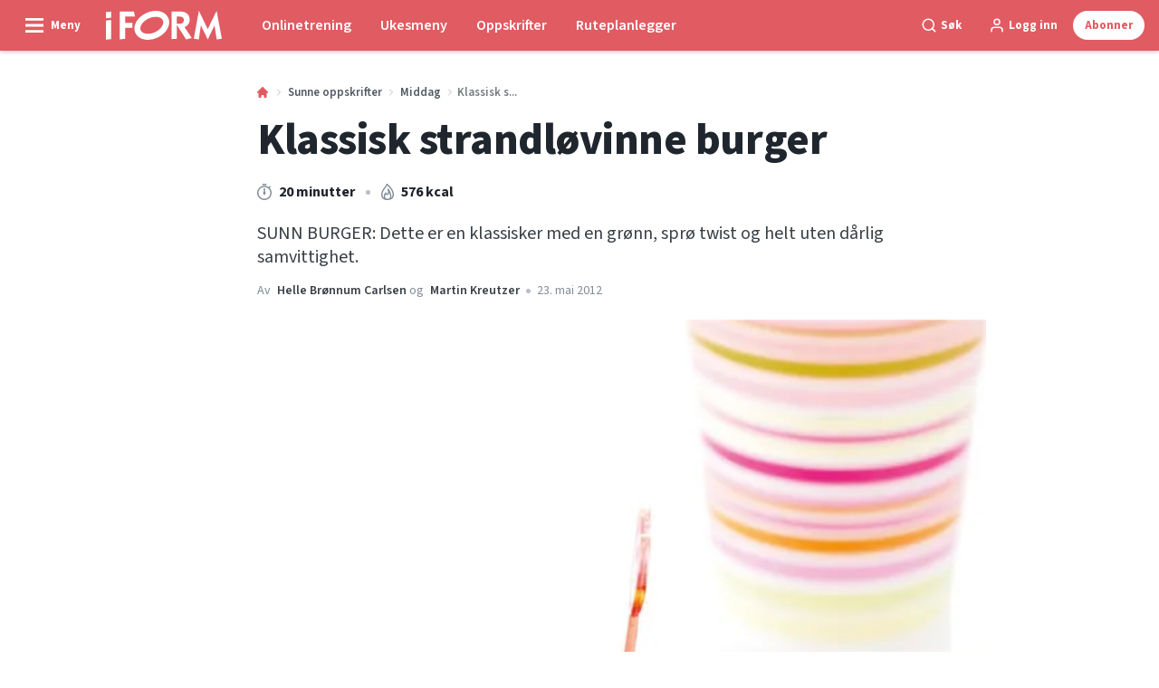

--- FILE ---
content_type: text/html; charset=utf-8
request_url: https://iform.nu/sunne-oppskrifter/middag/burger-sunn-oppskrift-klassisk-strandlovinne
body_size: 55092
content:
<!doctype html>
<html data-n-head-ssr lang="nb" data-n-head="%7B%22lang%22:%7B%22ssr%22:%22nb%22%7D%7D">
  <head >
    <title>Klassisk strandløvinne burger | iform.nu</title><meta data-n-head="ssr" charset="utf-8"><meta data-n-head="ssr" name="viewport" content="width=device-width, initial-scale=1"><meta data-n-head="ssr" name="mobile-web-app-capable" content="yes"><meta data-n-head="ssr" name="apple-mobile-web-app-capable" content="yes"><meta data-n-head="ssr" name="apple-mobile-web-app-status-bar-style" content="black"><meta data-n-head="ssr" name="HandheldFriendly" content="true"><meta data-n-head="ssr" http-equiv="Accept-CH" content="DPR, Width, Viewport-Width"><meta data-n-head="ssr" http-equiv="X-UA-Compatible" content="IE=edge,chrome=1"><meta data-n-head="ssr" name="format-detection" content="telephone=no,date=no,address=no,email=no,url=no"><meta data-n-head="ssr" name="bwlVersion" content="1.5.2"><meta data-n-head="ssr" property="fb:app_id" content="731607470273615"><meta data-n-head="ssr" property="og:locale" content="nb_NO"><meta data-n-head="ssr" property="og:site_name" content="I FORM"><meta data-n-head="ssr" property="theme-color" content="#ed4b36"><meta data-n-head="ssr" name="description" content="SUNN BURGER: Dette er en klassisker med en grønn, sprø twist og helt uten dårlig samvittighet."><meta data-n-head="ssr" property="og:url" content="https://iform.nu/sunne-oppskrifter/middag/burger-sunn-oppskrift-klassisk-strandlovinne"><meta data-n-head="ssr" property="og:title" content="Klassisk strandløvinne burger"><meta data-n-head="ssr" property="og:description" content="SUNN BURGER: Dette er en klassisker med en grønn, sprø twist og helt uten dårlig samvittighet."><meta data-n-head="ssr" property="og:type" content="article"><meta data-n-head="ssr" property="article:published_time" content="2012-05-23T22:00:00.000Z"><meta data-n-head="ssr" property="article:modified_time" content="2021-04-29T06:42:15.000Z"><meta data-n-head="ssr" property="article:section" content="Middag"><meta data-n-head="ssr" property="og:article:author" content="Helle Brønnum Carlsen"><meta data-n-head="ssr" property="og:image" content="https://images.bonnier.cloud/files/ifo/production/20210429014723/burger4-EBPFk8YF-c8w9jP0ZPEPgA.jpg?max-w=1200&amp;max-h=630&amp;fit=crop"><meta data-n-head="ssr" property="og:image:type" content="image/jpeg"><meta data-n-head="ssr" property="og:image:secure_url" content="https://images.bonnier.cloud/files/ifo/production/20210429014723/burger4-EBPFk8YF-c8w9jP0ZPEPgA.jpg?max-w=1200&amp;max-h=630&amp;fit=crop"><meta data-n-head="ssr" property="og:image:width" content="1200"><meta data-n-head="ssr" property="og:image:height" content="630"><meta data-n-head="ssr" name="twitter:card" content="summary_large_image"><meta data-n-head="ssr" name="twitter:description" content="SUNN BURGER: Dette er en klassisker med en grønn, sprø twist og helt uten dårlig samvittighet."><meta data-n-head="ssr" name="twitter:title" content="Klassisk strandløvinne burger"><meta data-n-head="ssr" name="twitter:image" content="https://images.bonnier.cloud/files/ifo/production/20210429014723/burger4-EBPFk8YF-c8w9jP0ZPEPgA.jpg"><meta data-n-head="ssr" name="twitter:image" content="https://images.bonnier.cloud/files/ifo/production/20210429014723/burger4-EBPFk8YF-c8w9jP0ZPEPgA.jpg"><meta data-n-head="ssr" name="cxense-site-id" content="1138604962254355553"><meta data-n-head="ssr" name="cXenseParse:bno-country" content="no"><meta data-n-head="ssr" name="cXenseParse:bno-brand" content="IFO"><meta data-n-head="ssr" name="cXenseParse:bno-language" content="nb"><meta data-n-head="ssr" name="cXenseParse:articleid" content="46276"><meta data-n-head="ssr" name="cXenseParse:bno-pagetype" content="article"><meta data-n-head="ssr" name="cXenseParse:pageclass" content="content"><meta data-n-head="ssr" name="cXenseParse:title" content="Klassisk strandløvinne burger"><meta data-n-head="ssr" name="cXenseParse:body-text" content=""><meta data-n-head="ssr" name="cXenseParse:description" content="SUNN BURGER: Dette er en klassisker med en grønn, sprø twist og helt uten dårlig samvittighet."><meta data-n-head="ssr" name="cXenseParse:image" content="https://images.bonnier.cloud/files/ifo/production/20210429014723/burger4-EBPFk8YF-c8w9jP0ZPEPgA.jpg"><meta data-n-head="ssr" name="cXenseParse:bno-danishsearchtitle" content="Klassisk burger"><meta data-n-head="ssr" name="cXenseParse:recs:recommendable" content="true"><meta data-n-head="ssr" name="cXenseParse:bno-metatag-changedate" content="2021-04-29T06:42:15.000Z"><meta data-n-head="ssr" name="cXenseParse:recs:publishtime" content="2012-05-23T22:00:00.000Z"><meta data-n-head="ssr" name="cXenseParse:time:bno-featuredtime" content="2012-05-23T22:00:00.000Z"><meta data-n-head="ssr" name="cXenseParse:bno-reading-time" content="1"><meta data-n-head="ssr" name="cXenseParse:bno-taxo-cat" content="Middag"><meta data-n-head="ssr" name="cXenseParse:bno-taxo-cat-url" content="https://iform.nu/sunne-oppskrifter/middag"><meta data-n-head="ssr" name="cXenseParse:bno-taxo-cat-top" content="Sunne oppskrifter"><meta data-n-head="ssr" name="cXenseParse:bno-taxo-editorial-type" content=""><meta data-n-head="ssr" name="cXenseParse:bno-template" content="recipe"><meta data-n-head="ssr" name="cXenseParse:bno-recipe_meta-energy" content="576"><meta data-n-head="ssr" name="cXenseParse:bno-recipe_meta-energy_unit" content="kcal"><meta data-n-head="ssr" name="cXenseParse:bno-recipe_meta-time" content="20"><meta data-n-head="ssr" name="cXenseParse:bno-recipe_meta-time_unit" content="m"><meta data-n-head="ssr" name="cXenseParse:bno-taxo-tag" content="Burger"><meta data-n-head="ssr" name="bcm-brand" content="IFO"><meta data-n-head="ssr" name="bcm-country" content="no"><meta data-n-head="ssr" name="bcm-type" content="site"><meta data-n-head="ssr" name="bcm-tablet-breakpoint" content="1025"><meta data-n-head="ssr" name="bcm-mobile-breakpoint" content="768"><meta data-n-head="ssr" name="bcm-title" content="Klassisk strandløvinne burger"><meta data-n-head="ssr" name="bcm-sub" content="Sunne oppskrifter"><meta data-n-head="ssr" name="bcm-categories" content="Middag,Sunne oppskrifter"><meta data-n-head="ssr" name="bcm-tags" content="Burger"><meta data-n-head="ssr" name="k5a:contentTag" content="Burger"><meta data-n-head="ssr" name="robots" content="max-image-preview:large"><meta data-n-head="ssr" property="bad:device" name="bad:device" content="desktop"><meta data-n-head="ssr" property="bad:pageType" name="bad:pageType" content="article"><link data-n-head="ssr" rel="icon" type="image/x-icon" href="/favicon.ico"><link data-n-head="ssr" rel="preconnect" href="https://dev.visualwebsiteoptimizer.com"><link data-n-head="ssr" rel="canonical" href="https://iform.nu/sunne-oppskrifter/middag/burger-sunn-oppskrift-klassisk-strandlovinne"><link data-n-head="ssr" rel="alternate" type="application/rss+xml" title="I FORM RSS feed" href="https://iform.nu/feed/rss"><link data-n-head="ssr" rel="alternate" hreflang="da-DK" href="https://iform.dk/sunde-opskrifter/aftensmad/bikiniburger-klassisk-strandloevinde"><link data-n-head="ssr" rel="alternate" hreflang="fi-FI" href="https://kuntoplus.fi/terveellisia-resepteja/paivallinen/kevytpurilainen-rantaleijonatar"><link data-n-head="ssr" rel="alternate" hreflang="nb-NO" href="https://iform.nu/sunne-oppskrifter/middag/burger-sunn-oppskrift-klassisk-strandlovinne"><link data-n-head="ssr" rel="alternate" hreflang="sv-SE" href="https://iform.se/nyttiga-recept/middag/bikiniburgare-klassisk-strandlejoninna-burgare"><link data-n-head="ssr" rel="preload" as="image" href="https://images-bonnier.imgix.net/files/ifo/production/20210429014723/burger4-EBPFk8YF-c8w9jP0ZPEPgA.jpg?auto=compress,format&amp;w=1024 1024w" srcset="https://images-bonnier.imgix.net/files/ifo/production/20210429014723/burger4-EBPFk8YF-c8w9jP0ZPEPgA.jpg?auto=compress,format&amp;w=1024 1024w, https://images-bonnier.imgix.net/files/ifo/production/20210429014723/burger4-EBPFk8YF-c8w9jP0ZPEPgA.jpg?auto=compress,format&amp;w=960 960w, https://images-bonnier.imgix.net/files/ifo/production/20210429014723/burger4-EBPFk8YF-c8w9jP0ZPEPgA.jpg?auto=compress,format&amp;w=900 900w, https://images-bonnier.imgix.net/files/ifo/production/20210429014723/burger4-EBPFk8YF-c8w9jP0ZPEPgA.jpg?auto=compress,format&amp;w=800 800w, https://images-bonnier.imgix.net/files/ifo/production/20210429014723/burger4-EBPFk8YF-c8w9jP0ZPEPgA.jpg?auto=compress,format&amp;w=600 600w, https://images-bonnier.imgix.net/files/ifo/production/20210429014723/burger4-EBPFk8YF-c8w9jP0ZPEPgA.jpg?auto=compress,format&amp;w=500 500w, https://images-bonnier.imgix.net/files/ifo/production/20210429014723/burger4-EBPFk8YF-c8w9jP0ZPEPgA.jpg?auto=compress,format&amp;w=400 400w, https://images-bonnier.imgix.net/files/ifo/production/20210429014723/burger4-EBPFk8YF-c8w9jP0ZPEPgA.jpg?auto=compress,format&amp;w=350 350w, https://images-bonnier.imgix.net/files/ifo/production/20210429014723/burger4-EBPFk8YF-c8w9jP0ZPEPgA.jpg?auto=compress,format&amp;w=300 300w, https://images-bonnier.imgix.net/files/ifo/production/20210429014723/burger4-EBPFk8YF-c8w9jP0ZPEPgA.jpg?auto=compress,format&amp;w=275 275w, https://images-bonnier.imgix.net/files/ifo/production/20210429014723/burger4-EBPFk8YF-c8w9jP0ZPEPgA.jpg?auto=compress,format&amp;w=250 250w, https://images-bonnier.imgix.net/files/ifo/production/20210429014723/burger4-EBPFk8YF-c8w9jP0ZPEPgA.jpg?auto=compress,format&amp;w=225 225w, https://images-bonnier.imgix.net/files/ifo/production/20210429014723/burger4-EBPFk8YF-c8w9jP0ZPEPgA.jpg?auto=compress,format&amp;w=200 200w, https://images-bonnier.imgix.net/files/ifo/production/20210429014723/burger4-EBPFk8YF-c8w9jP0ZPEPgA.jpg?auto=compress,format&amp;w=175 175w, https://images-bonnier.imgix.net/files/ifo/production/20210429014723/burger4-EBPFk8YF-c8w9jP0ZPEPgA.jpg?auto=compress,format&amp;w=150 150w, https://images-bonnier.imgix.net/files/ifo/production/20210429014723/burger4-EBPFk8YF-c8w9jP0ZPEPgA.jpg?auto=compress,format&amp;w=125 125w, https://images-bonnier.imgix.net/files/ifo/production/20210429014723/burger4-EBPFk8YF-c8w9jP0ZPEPgA.jpg?auto=compress,format&amp;w=100 100w"><script data-n-head="ssr" type="text/javascript" id="vwoCode">  window._vwo_code || (function() {
            var account_id = 713144,
                version = 2.1,
                settings_tolerance = 2000,
                hide_element = 'body',
                hide_element_style = 'opacity:0 !important;filter:alpha(opacity=0) !important;background:none !important;transition:none !important;',
                f = false, w = window, d = document, v = d.querySelector('#vwoCode'),
                cK = '_vwo_' + account_id + '_settings', cc = {};
            try {
              var c = JSON.parse(localStorage.getItem('_vwo_' + account_id + '_config'));
              cc = c && typeof c === 'object' ? c : {};
            } catch (e) {}
            var stT = cc.stT === 'session' ? w.sessionStorage : w.localStorage;
            code = {
              use_existing_jquery: function() { return typeof use_existing_jquery !== 'undefined' ? use_existing_jquery : undefined; },
              library_tolerance: function() { return typeof library_tolerance !== 'undefined' ? library_tolerance : undefined; },
              settings_tolerance: function() { return cc.sT || settings_tolerance; },
              hide_element_style: function() { return '{' + (cc.hES || hide_element_style) + '}'; },
              hide_element: function() {
                if (performance.getEntriesByName('first-contentful-paint')[0]) { return ''; }
                return typeof cc.hE === 'string' ? cc.hE : hide_element;
              },
              getVersion: function() { return version; },
              finish: function(e) {
                if (!f) {
                  f = true;
                  var t = d.getElementById('_vis_opt_path_hides');
                  if (t) t.parentNode.removeChild(t);
                  if (e) (new Image).src = 'https://dev.visualwebsiteoptimizer.com/ee.gif?a=' + account_id + e;
                }
              },
              finished: function() { return f; },
              addScript: function(e) {
                var t = d.createElement('script');
                t.type = 'text/javascript';
                if (e.src) { t.src = e.src; } else { t.text = e.text; }
                d.getElementsByTagName('head')[0].appendChild(t);
              },
              load: function(e, t) {
                var i = this.getSettings(), n = d.createElement('script'), r = this;
                t = t || {};
                if (i) {
                  n.textContent = i;
                  d.getElementsByTagName('head')[0].appendChild(n);
                  if (!w.VWO || VWO.caE) {
                    stT.removeItem(cK);
                    r.load(e);
                  }
                } else {
                  var o = new XMLHttpRequest();
                  o.open('GET', e, true);
                  o.withCredentials = !t.dSC;
                  o.responseType = t.responseType || 'text';
                  o.onload = function() {
                    if (t.onloadCb) { return t.onloadCb(o, e); }
                    if (o.status === 200) { _vwo_code.addScript({ text: o.responseText }); }
                    else { _vwo_code.finish('&e=loading_failure:' + e); }
                  };
                  o.onerror = function() {
                    if (t.onerrorCb) { return t.onerrorCb(e); }
                    _vwo_code.finish('&e=loading_failure:' + e);
                  };
                  o.send();
                }
              },
              getSettings: function() {
                try {
                  var e = stT.getItem(cK);
                  if (!e) { return; }
                  e = JSON.parse(e);
                  if (Date.now() > e.e) {
                    stT.removeItem(cK);
                    return;
                  }
                  return e.s;
                } catch (e) { return; }
              },
              init: function() {
                if (d.URL.indexOf('__vwo_disable__') > -1) return;
                var e = this.settings_tolerance();
                w._vwo_settings_timer = setTimeout(function() {
                  _vwo_code.finish();
                  stT.removeItem(cK);
                }, e);
                var t;
                if (this.hide_element() !== 'body') {
                  t = d.createElement('style');
                  var i = this.hide_element(), n = i ? i + this.hide_element_style() : '', r = d.getElementsByTagName('head')[0];
                  t.setAttribute('id', '_vis_opt_path_hides');
                  v && t.setAttribute('nonce', v.nonce);
                  t.setAttribute('type', 'text/css');
                  if (t.styleSheet) t.styleSheet.cssText = n;
                  else t.appendChild(d.createTextNode(n));
                  r.appendChild(t);
                } else {
                  t = d.getElementsByTagName('head')[0];
                  var n = d.createElement('div');
                  n.style.cssText = 'z-index: 2147483647 !important;position: fixed !important;left: 0 !important;top: 0 !important;width: 100% !important;height: 100% !important;background: white !important;';
                  n.setAttribute('id', '_vis_opt_path_hides');
                  n.classList.add('_vis_hide_layer');
                  t.parentNode.insertBefore(n, t.nextSibling);
                }
                var o = 'https://dev.visualwebsiteoptimizer.com/j.php?a=' + account_id + '&u=' + encodeURIComponent(d.URL) + '&vn=' + version;
                if (w.location.search.indexOf('_vwo_xhr') !== -1) {
                  this.addScript({ src: o });
                } else {
                  this.load(o + '&x=true');
                }
              }
            };
            w._vwo_code = code;
            code.init();
          })();
      
          window.VWO = window.VWO || [];
          window.VWO.push(['onVariationApplied', function(data) {
            var expId = data[1];
            var variationId = data[2];
            if (typeof(_vwo_exp[expId].comb_n[variationId]) !== 'undefined' && ['VISUAL_AB', 'VISUAL', 'SPLIT_URL', 'SURVEY'].indexOf(_vwo_exp[expId].type) > -1) {
              var x = [_vwo_exp[expId].comb_n[variationId]];
              window._mfq = window._mfq || [];
              window._mfq.push(["tag", "Variant: " + x]);
            }
          }]);  </script><script data-n-head="ssr" data-hid="gtm-script">if(!window._gtm_init){window._gtm_init=1;(function(w,n,d,m,e,p){w[d]=(w[d]==1||n[d]=='yes'||n[d]==1||n[m]==1||(w[e]&&w[e][p]&&w[e][p]()))?1:0})(window,navigator,'doNotTrack','msDoNotTrack','external','msTrackingProtectionEnabled');(function(w,d,s,l,x,y){w[x]={};w._gtm_inject=function(i){if(w.doNotTrack||w[x][i])return;w[x][i]=1;w[l]=w[l]||[];w[l].push({'gtm.start':new Date().getTime(),event:'gtm.js'});var f=d.getElementsByTagName(s)[0],j=d.createElement(s);j.async=true;j.src='https://www.googletagmanager.com/gtm.js?id='+i;f.parentNode.insertBefore(j,f);}})(window,document,'script','dataLayer','_gtm_ids','_gtm_inject')}</script><script data-n-head="ssr" data-hid="CookieConsent" id="CookieConsent" type="text/javascript" charset="utf-8">window.gdprAppliesGlobally=true;(function(){function r(e){if(!window.frames[e]){if(document.body&&document.body.firstChild){var t=document.body;var n=document.createElement("iframe");n.style.display="none";n.name=e;n.title=e;t.insertBefore(n,t.firstChild)}else{setTimeout(function(){r(e)},5)}}}function e(n,i,o,c,s){function e(e,t,n,r){if(typeof n!=="function"){return}if(!window[i]){window[i]=[]}var a=false;if(s){a=s(e,r,n)}if(!a){window[i].push({command:e,version:t,callback:n,parameter:r})}}e.stub=true;e.stubVersion=2;function t(r){if(!window[n]||window[n].stub!==true){return}if(!r.data){return}var a=typeof r.data==="string";var e;try{e=a?JSON.parse(r.data):r.data}catch(t){return}if(e[o]){var i=e[o];window[n](i.command,i.version,function(e,t){var n={};n[c]={returnValue:e,success:t,callId:i.callId};r.source.postMessage(a?JSON.stringify(n):n,"*")},i.parameter)}}if(typeof window[n]!=="function"){window[n]=e;if(window.addEventListener){window.addEventListener("message",t,false)}else{window.attachEvent("onmessage",t)}}}e("__tcfapi","__tcfapiBuffer","__tcfapiCall","__tcfapiReturn");r("__tcfapiLocator");(function(e,t){var n=document.createElement("link");n.rel="preload";n.as="script";var r=document.createElement("script");r.id="spcloader";r.type="text/javascript";r["async"]=true;r.charset="utf-8";var a="https://sdk.privacy-center.org/"+e+"/loader.js?target_type=notice&target="+t;n.href=a;r.src=a;var i=document.getElementsByTagName("script")[0];i.parentNode.insertBefore(n,i);i.parentNode.insertBefore(r,i)})("fb809c51-e9cd-4e35-a92d-e44bb858841e","NAUbCNPr")})();</script><script data-n-head="ssr" data-hid="DidomiConfig" innterHTML="window.didomiConfig = {
        user: {
          bots: {
            consentRequired: false,
            types: ['crawlers', 'performance'],
            extraUserAgents: [],
          }
        }
      }" type="text/javascript" charset="utf-8"></script><script data-n-head="ssr" data-hid="gpt-script-id" src="https://securepubads.g.doubleclick.net/tag/js/gpt.js" data-vendor="google"></script><script data-n-head="ssr" data-hid="rubicon-script-id" src="https://micro.rubiconproject.com/prebid/dynamic/12954.js?site=BP_NO" id="rubicon-script-id" data-vendor="iab:52"></script><script data-n-head="ssr" data-hid="cxense" src="https://cdn.cxense.com/cx.cce.js" defer ssr="false"></script><script data-n-head="ssr" data-hid="common-bonnier-datalayer-cloud-script" src="https://europe-west1-bonnier-big-data.cloudfunctions.net/commonBonnierDataLayer" async></script><script data-n-head="ssr" data-hid="cxense-init" type="text/javascript" charset="utf-8">
            window.cX = window.cX || {}
            window.cX.callQueue = window.cX.callQueue || []
            window.cX.callQueue.push(['setSiteId', '1138604962254355553'])
            window.cX.callQueue.push(['sendPageViewEvent'])
          </script><script data-n-head="ssr" data-hid="piano-script" type="text/javascript" charset="utf-8" ssr="false">
          tp = window.tp || [];
          tp.push(["setAid", '61WFlpSjpu']);
          tp.push(["setSandbox", false]);
          tp.push(["setCxenseSiteId", '1138604962254355553']);

          (function(src) {
              var a = document.createElement("script");
              a.type = "text/javascript";
              a.async = true;
              a.src = src;
              var b = document.getElementsByTagName("script")[0];
              b.parentNode.insertBefore(a, b)
          })("https://cdn.tinypass.com/api/tinypass.min.js");
      </script><script data-n-head="ssr" type="application/ld+json">[{"@context":"https://schema.org","@type":"Article","@id":"https://iform.nu/sunne-oppskrifter/middag/burger-sunn-oppskrift-klassisk-strandlovinne#article","inLanguage":"nb-NO","url":"https://iform.nu/sunne-oppskrifter/middag/burger-sunn-oppskrift-klassisk-strandlovinne","mainEntityOfPage":"https://iform.nu/sunne-oppskrifter/middag/burger-sunn-oppskrift-klassisk-strandlovinne","name":"Klassisk strandløvinne burger","image":"https://images.bonnier.cloud/files/ifo/production/20210429014723/burger4-EBPFk8YF-c8w9jP0ZPEPgA.jpg","description":"SUNN BURGER: Dette er en klassisker med en grønn, sprø twist og helt uten dårlig samvittighet.","headline":"Klassisk strandløvinne burger","datePublished":"2012-05-23T22:00:00.000Z","dateModified":"2021-04-29T06:42:15.000Z","publisher":[{"@type":"Organization","url":"https://iform.nu","name":"I FORM","description":"I FORM er Skandinavias største hjemmeside med fokus på trening, mat og vektreduksjon. Her finner du de beste tipsene, treningsprogrammene og oppskriftene for en sunnere hverdag.","logo":[{"@type":"ImageObject","url":"iform.nu/logo.svg"}]}],"author":[{"@type":"Person","@id":"https://iform.nu/author/helle-broennum-carlsen#Person","name":"Helle Brønnum Carlsen","url":"https://iform.nu/author/helle-broennum-carlsen","jobTitle":"Oppskriftutvikler","description":"","image":[]},{"@type":"Person","@id":"https://iform.nu/author/martin-kreutzer/#Person","name":"Martin Kreutzer","url":"https://iform.nu/author/martin-kreutzer","jobTitle":"Ernærings- og treningsekspert","description":"Utdanning: Ernæringsøkonom og diplomtrener\n4-årig ernæringsutdannelse på 1990-tallet, fulgt av 10 års ansettelse som ernæringskonsulent på Institut for Human Ernæring ved Københavns Universitet. Er i tillegg utdannet diplomtrener i Danmarks Idrætsforbund og har tatt diverse supplerende kurs og utdannelser i funksjonell trening, løping, mentaltrening, pedagogisk psykologi mm.\nHar skrevet over 20 bøker, inklusiv flere bestselgere om betennelsesdempende mat.\nFast skribent for I FORM siden 1998 og Aktiv Trening siden 2008. Selvstændig ernæringskonsulent, forfatter og foredragsholder.\nMer info: velsmurt.nu, martinkreutzer.dk og facebook.com/antiinflammatorisk","image":[]}],"potentialAction":[{"@type":"ReadAction","target":["https://iform.nu"]},{"@type":"SearchAction","target":[{"@type":"EntryPoint","urlTemplate":"https://iform.nu/search?s={search_term_string}"}],"query-input":[{"@type":"PropertyValueSpecification","valueRequired":"https://schema.org/True","valueName":"search_term_string"}]}]},{"@context":"https://schema.org","@type":"ItemList","itemListElement":[]},{"@context":"https://schema.org","@type":"ItemList","itemListElement":[]},{"@context":"https://schema.org","@type":"BreadcrumbList","itemListElement":[{"@context":"https://schema.org","@type":"ListItem","position":0,"name":"sunne oppskrifter","item":"https://iform.nu/sunne-oppskrifter"},{"@context":"https://schema.org","@type":"ListItem","position":1,"name":"middag","item":"https://iform.nu/sunne-oppskrifter/middag"},{"@context":"https://schema.org","@type":"ListItem","position":2,"name":"burger sunn oppskrift klassisk strandlovinne","item":null}]},{"@context":"https://schema.org","@type":"Article","@id":"https://iform.nu/sunne-oppskrifter/middag/burger-sunn-oppskrift-klassisk-strandlovinne#article","inLanguage":"nb-NO","isAccessibleForFree":true},{"@context":"https://schema.org","@type":"Recipe","@id":"https://iform.nu/sunne-oppskrifter/middag/burger-sunn-oppskrift-klassisk-strandlovinne#recipe","inLanguage":"nb-NO","url":"https://iform.nu/sunne-oppskrifter/middag/burger-sunn-oppskrift-klassisk-strandlovinne","mainEntityOfPage":"https://iform.nu/sunne-oppskrifter/middag/burger-sunn-oppskrift-klassisk-strandlovinne","name":"Sunn burger","description":"SUNN BURGER: Dette er en klassisker med en grønn, sprø twist og helt uten dårlig samvittighet.","recipeIngredient":["1  burger brød*","1 teaspoon tomatpesto","2  blader hjertesalat","1 dl feltsalat","100 gram hakket, magert oksekjøtt formet som en karbonade og grillstekt","null  havsalt og nykvernet pepper","2  daddeltomater","4  grønne asparges","1 teaspoon gresk yoghurt","1 cloves hvitløk"],"recipeYield":"1","publisher":[{"@type":"Organization","url":"https://iform.nu","name":"I FORM","description":"I FORM er Skandinavias største hjemmeside med fokus på trening, mat og vektreduksjon. Her finner du de beste tipsene, treningsprogrammene og oppskriftene for en sunnere hverdag.","logo":[{"@type":"ImageObject","url":"iform.nu/logo.svg"}]}],"author":[{"@type":"Person","@id":"https://iform.nu/author/helle-broennum-carlsen/#Person","name":"Helle Brønnum Carlsen","url":"https://iform.nu/author/helle-broennum-carlsen","jobTitle":"Oppskriftutvikler","description":"","image":[]},{"@type":"Person","@id":"https://iform.nu/author/martin-kreutzer/#Person","name":"Martin Kreutzer","url":"https://iform.nu/author/martin-kreutzer","jobTitle":"Ernærings- og treningsekspert","description":"Utdanning: Ernæringsøkonom og diplomtrener\n4-årig ernæringsutdannelse på 1990-tallet, fulgt av 10 års ansettelse som ernæringskonsulent på Institut for Human Ernæring ved Københavns Universitet. Er i tillegg utdannet diplomtrener i Danmarks Idrætsforbund og har tatt diverse supplerende kurs og utdannelser i funksjonell trening, løping, mentaltrening, pedagogisk psykologi mm.\nHar skrevet over 20 bøker, inklusiv flere bestselgere om betennelsesdempende mat.\nFast skribent for I FORM siden 1998 og Aktiv Trening siden 2008. Selvstændig ernæringskonsulent, forfatter og foredragsholder.\nMer info: velsmurt.nu, martinkreutzer.dk og facebook.com/antiinflammatorisk","image":[]}],"dateModified":"2021-04-29T06:42:15.000Z","datePublished":"2012-05-23T22:00:00.000Z","recipeInstructions":[{"@type":"HowToStep","text":"**[Finn oppskriften her](https://iform.nu/sunne-oppskrifter/middag/burger-oppskrifter-bikiniburgere-sunn-burger)*- Del brødet, og smør med pesto."},{"@type":"HowToStep","text":"Skyll salaten, og klapp den tørr."},{"@type":"HowToStep","text":"Grillstek hamburgaren (som är saltad och pepprad)."},{"@type":"HowToStep","text":"Legg salaten på brødet med burgeren oppå."},{"@type":"HowToStep","text":"Skjær tomatene i skiver, og del den grønne aspargesen før du legger den oppå burgeren."},{"@type":"HowToStep","text":"Rør yoghurten med finrevet hvitløk, og legg en klatt øverst før du legger på resten av brødet."}],"keywords":"Okse- og kalvekjøtt, Familievennlig, Burger, Grill, Maks 20 minutter","recipeCategory":"Middag","prepTime":"P0Y0M0DT0H15M0S","cookTime":"P0Y0M0DT0H5M0S","totalTime":"P0Y0M0DT0H20M0S","image":{"@type":"ImageObject","url":"https://images.bonnier.cloud/files/ifo/production/20210429014723/burger4-EBPFk8YF-c8w9jP0ZPEPgA.jpg"},"nutrition":{"@type":"NutritionInformation","calories":"576 kcal","proteinContent":"37,2 gram","fatContent":"20,6 gram","carbohydrateContent":"66,7 gram","fiberContent":"12 gram"}}]</script><script data-n-head="ssr" type="application/ld+json">{"@context":"https://schema.org","@type":"Article","@id":"https://iform.nu/sunne-oppskrifter/middag/burger-sunn-oppskrift-klassisk-strandlovinne#article","inLanguage":"nb-NO","isAccessibleForFree":true}</script><link rel="preload" href="/_nuxt/66ca71a.js" as="script"><link rel="preload" href="/_nuxt/2d2bbb6.js" as="script"><link rel="preload" href="/_nuxt/css/ce3c010.css" as="style"><link rel="preload" href="/_nuxt/2c0ada6.js" as="script"><link rel="preload" href="/_nuxt/css/562b940.css" as="style"><link rel="preload" href="/_nuxt/b596a3e.js" as="script"><link rel="preload" href="/_nuxt/a0003d2.js" as="script"><link rel="preload" href="/_nuxt/css/63a0173.css" as="style"><link rel="preload" href="/_nuxt/f6a8680.js" as="script"><link rel="preload" href="/_nuxt/css/81faa8d.css" as="style"><link rel="preload" href="/_nuxt/66d1b58.js" as="script"><link rel="preload" href="/_nuxt/fa788dc.js" as="script"><link rel="preload" href="/_nuxt/css/00478f8.css" as="style"><link rel="preload" href="/_nuxt/4019610.js" as="script"><link rel="preload" href="/_nuxt/4b357a9.js" as="script"><link rel="preload" href="/_nuxt/css/52452a6.css" as="style"><link rel="preload" href="/_nuxt/22bf8eb.js" as="script"><link rel="preload" href="/_nuxt/css/6da55b8.css" as="style"><link rel="preload" href="/_nuxt/a24adb6.js" as="script"><link rel="preload" href="/_nuxt/css/6e5d32d.css" as="style"><link rel="preload" href="/_nuxt/d0de2e3.js" as="script"><link rel="preload" href="/_nuxt/css/36ef5da.css" as="style"><link rel="preload" href="/_nuxt/5c4f5a9.js" as="script"><link rel="stylesheet" href="/_nuxt/css/ce3c010.css"><link rel="stylesheet" href="/_nuxt/css/562b940.css"><link rel="stylesheet" href="/_nuxt/css/63a0173.css"><link rel="stylesheet" href="/_nuxt/css/81faa8d.css"><link rel="stylesheet" href="/_nuxt/css/00478f8.css"><link rel="stylesheet" href="/_nuxt/css/52452a6.css"><link rel="stylesheet" href="/_nuxt/css/6da55b8.css"><link rel="stylesheet" href="/_nuxt/css/6e5d32d.css"><link rel="stylesheet" href="/_nuxt/css/36ef5da.css">
  </head>
  <body class="no-js" data-n-head="%7B%22class%22:%7B%22ssr%22:%22no-js%22%7D%7D">
    <noscript data-n-head="ssr" data-hid="gtm-noscript" data-pbody="true"><iframe src="https://www.googletagmanager.com/ns.html?id=GTM-5HQ6KLM&" height="0" width="0" style="display:none;visibility:hidden" title="gtm"></iframe></noscript><div data-server-rendered="true" id="__nuxt"><!----><div id="__layout"><main data-fetch-key="data-v-98aaf726:0" data-v-98aaf726><div id="mkt-placement-5" data-v-afb14004 data-v-98aaf726></div> <div id="mkt-placement-4" data-v-afb14004 data-v-98aaf726></div> <div id="mkt-placement-11" data-v-afb14004 data-v-98aaf726></div> <div data-v-98aaf726><div class="vue-portal-target" data-v-98aaf726></div></div> <div data-v-1746762e data-v-98aaf726><header class="site-header" data-v-1746762e><div class="header-grid" data-v-1746762e><div class="header-grid__logo" data-v-1746762e><label for="main-menu-toggle" aria-controls="offcanvas" tabindex="0" class="hamburger" data-v-1746762e><svg viewBox="0 0 22 17" class="hamburger__icon" data-v-1746762e><use xlink:href="/_nuxt/img/sprite.a7420f9.svg#hamburger-bold"></use></svg> <span class="hamburger__label" data-v-1746762e>
            Meny
          </span></label> <a href="/" title="Tilbake til fronten" class="header__logo nuxt-link-active" data-v-450a308a data-v-1746762e><span data-v-450a308a><svg viewBox="0 0 521 130" class="header__svg" data-v-450a308a><use xlink:href="/_nuxt/img/sprite.a7420f9.svg#iform"></use></svg></span></a></div> <nav class="header-grid__menu-md hidden-md-down" data-v-1746762e><ul class="tabs-md" data-v-1746762e><a href="/tren-med-i-form" class="tabs-md__item" data-v-1746762e><span class="tabs-md__link" data-v-1746762e>
              Onlinetrening
            </span></a><a href="/sunne-oppskrifter/ukesmenyer/ukesmeny-uke-4-2026" class="tabs-md__item" data-v-1746762e><span class="tabs-md__link" data-v-1746762e>
              Ukesmeny
            </span></a><a href="/sunne-oppskrifter" class="tabs-md__item nuxt-link-active" data-v-1746762e><span class="tabs-md__link" data-v-1746762e>
              Oppskrifter
            </span></a><a href="/ruteplanlegger" class="tabs-md__item" data-v-1746762e><span class="tabs-md__link" data-v-1746762e>
              Ruteplanlegger
            </span></a></ul></nav> <div class="header-grid__tools" data-v-1746762e><div class="grid__item" data-v-1746762e><span class="btn-tool btn-tool--default toggleSearch" data-v-1746762e><svg viewBox="0 0 21 21" class="btn-tool__icon" data-v-1746762e><use xlink:href="/_nuxt/img/sprite.a7420f9.svg#search"></use></svg> <span class="btn-tool__label hidden-xs-down" data-v-1746762e>
              Søk
            </span></span></div> <div class="grid__item" style="display:none;" data-v-1746762e><span class="btn-tool btn-tool--default toggleUserMenu" data-v-1746762e><svg viewBox="0 0 21 21" class="btn-tool__icon" data-v-1746762e><use xlink:href="/_nuxt/img/sprite.a7420f9.svg#user"></use></svg> <span class="btn-tool__label" data-v-1746762e>
              Min side
            </span></span></div> <div class="grid__item hidden-sm-down" data-v-1746762e><!----></div> <div class="grid__item" data-v-1746762e><button data-href="#" class="btn-tool btn-tool--subscribe mkt-subscribe-trigger" data-v-1746762e><span class="btn-tool__label" data-v-1746762e>
              Abonner
            </span></button></div></div></div></header> <nav class="header-grid__menu-sm hidden-lg-up" data-v-1746762e><ul class="tabs-sm" data-v-1746762e><a href="/tren-med-i-form" class="tabs-sm__item" data-v-1746762e><span class="tabs-sm__link" data-v-1746762e>
          Onlinetrening
        </span></a><a href="/sunne-oppskrifter/ukesmenyer/ukesmeny-uke-4-2026" class="tabs-sm__item" data-v-1746762e><span class="tabs-sm__link" data-v-1746762e>
          Ukesmeny
        </span></a><a href="/sunne-oppskrifter" class="tabs-sm__item nuxt-link-active" data-v-1746762e><span class="tabs-sm__link" data-v-1746762e>
          Oppskrifter
        </span></a><a href="/ruteplanlegger" class="tabs-sm__item" data-v-1746762e><span class="tabs-sm__link" data-v-1746762e>
          Ruteplanlegger
        </span></a></ul></nav> <div id="offcanvas" class="offcanvas" data-v-1746762e><div class="offcanvas__overlay" data-v-1746762e></div></div> <div class="offcanvas-search" data-v-1746762e><div class="offcanvas-search__container" data-v-1746762e><div class="grid" data-v-1746762e><div class="grid__item--content" data-v-1746762e><span class="offcanvas-search__close toggleSearch btn-tool btn-tool--gray" data-v-1746762e><span class="btn-tool__label" data-v-1746762e>
              Lukk
            </span> <svg viewBox="0 0 19 18" class="btn-tool__icon" data-v-1746762e><use xlink:href="/_nuxt/img/sprite.a7420f9.svg#close"></use></svg></span> <form class="search__form mb-2" data-v-5a7c04cd data-v-1746762e><input type="search" name="s" placeholder="Skriv inn søkeord" value="" class="search__input search__input--shadow" data-v-5a7c04cd> <button type="submit" class="btn search__submit" data-v-5a7c04cd><svg viewBox="0 0 24 24" class="search__svg" data-v-5a7c04cd><use xlink:href="/_nuxt/img/sprite.a7420f9.svg#search"></use></svg> <span class="btn__label" data-v-5a7c04cd>
      Søk
    </span></button></form></div></div></div></div></div> <div data-v-2fe59941 data-v-98aaf726><input id="main-menu-toggle" tabindex="-1" type="checkbox" class="js-menu-fallback-checkbox" data-v-2fe59941> <div id="offcanvas" class="offcanvas" data-v-2fe59941><div class="offcanvas__container offcanvas__container__left" data-v-2fe59941><nav class="main-nav" data-v-17914cd8 data-v-98aaf726><div class="main-nav__top" data-v-17914cd8><label id="close-main-nav" for="main-menu-toggle" role="presentation" class="main-nav__close btn-tool btn-tool--gray" data-v-17914cd8><svg viewBox="0 0 24 24" class="btn-tool__icon" data-v-17914cd8><use xlink:href="/_nuxt/img/sprite.a7420f9.svg#close"></use></svg> <span class="btn-tool__label" data-v-17914cd8>Lukk</span></label> <div data-v-17914cd8><!----></div></div> <a href="/" class="main-nav__frontpage-link nuxt-link-active" data-v-17914cd8><span class="main-nav__frontpage-link--icon" data-v-17914cd8><svg viewBox="0 0 17 17" class="main-nav__svg" data-v-17914cd8><use xlink:href="/_nuxt/img/sprite.a7420f9.svg#home"></use></svg></span> <span data-v-17914cd8>
      Til startsiden
    </span></a> <ul role="menubar" class="main-menu" data-v-17914cd8><li role="menuitem" class="main-menu__item" data-v-17914cd8><button id="toggle-94" aria-expanded="false" class="main-menu__btn main-menu__toggle-submenu" data-v-17914cd8><span class="main-menu__icon" data-v-17914cd8><svg viewBox="0 0 24 24" class="main-menu__svg" data-v-17914cd8><use xlink:href="/_nuxt/img/sprite.a7420f9.svg#chevron-down"></use></svg></span> <span class="main-menu__label" data-v-17914cd8>Ruteplanlegger</span></button> <div class="sub-menu" data-v-17914cd8><ul class="sub-menu__list" data-v-17914cd8><li class="sub-menu__item" data-v-17914cd8><a href="/ruteplanlegger" class="sub-menu__link" data-v-17914cd8>I FORMs ruteplanlegger</a></li><li class="sub-menu__item" data-v-17914cd8><a href="https://ruteplanlegger.iform.nu/" class="sub-menu__link" data-v-17914cd8>Tegn ruten</a></li><li class="sub-menu__item" data-v-17914cd8><a href="https://ruteplanlegger.iform.nu/nouser" class="sub-menu__link" data-v-17914cd8>Mine ruter</a></li></ul></div></li><li role="menuitem" class="main-menu__item" data-v-17914cd8><button id="toggle-354" aria-expanded="false" class="main-menu__btn main-menu__toggle-submenu" data-v-17914cd8><span class="main-menu__icon" data-v-17914cd8><svg viewBox="0 0 24 24" class="main-menu__svg" data-v-17914cd8><use xlink:href="/_nuxt/img/sprite.a7420f9.svg#chevron-down"></use></svg></span> <span class="main-menu__label" data-v-17914cd8>Trening</span></button> <div class="sub-menu" data-v-17914cd8><ul class="sub-menu__list" data-v-17914cd8><li class="sub-menu__item" data-v-17914cd8><a href="/trening" class="sub-menu__link" data-v-17914cd8>TRENING</a></li><li class="sub-menu__item" data-v-17914cd8><a href="/tags/treningsprogrammer" class="sub-menu__link" data-v-17914cd8>Alle treningsprogrammer</a></li><li class="sub-menu__item" data-v-17914cd8><a href="/trening/online-trening" class="sub-menu__link" data-v-17914cd8>Online-trening</a></li><li class="sub-menu__item" data-v-17914cd8><a href="/tags/quick-fit" class="sub-menu__link" data-v-17914cd8>Quick fit-programmer</a></li><li class="sub-menu__item" data-v-17914cd8><a href="/trening/online-trening/ovelser" class="sub-menu__link" data-v-17914cd8>Øvelser</a></li><li class="sub-menu__item" data-v-17914cd8><a href="/trening/styrketrening" class="sub-menu__link" data-v-17914cd8>Styrketrening</a></li><li class="sub-menu__item" data-v-17914cd8><a href="/trening/yoga" class="sub-menu__link" data-v-17914cd8>Yoga</a></li><li class="sub-menu__item" data-v-17914cd8><a href="/sunn-livsstil/skader" class="sub-menu__link" data-v-17914cd8>Skader</a></li><li class="sub-menu__item" data-v-17914cd8><a href="/treningsutstyr" class="sub-menu__link" data-v-17914cd8>Treningsklær og -utstyr</a></li><li class="sub-menu__item" data-v-17914cd8><a href="/trening/cooper-test-kondisjon" class="sub-menu__link" data-v-17914cd8>Coopertest – mål kondisjonen</a></li></ul></div></li><li role="menuitem" class="main-menu__item" data-v-17914cd8><button id="toggle-522" aria-expanded="false" class="main-menu__btn main-menu__toggle-submenu" data-v-17914cd8><span class="main-menu__icon" data-v-17914cd8><svg viewBox="0 0 24 24" class="main-menu__svg" data-v-17914cd8><use xlink:href="/_nuxt/img/sprite.a7420f9.svg#chevron-down"></use></svg></span> <span class="main-menu__label" data-v-17914cd8>Løping &amp; gange</span></button> <div class="sub-menu" data-v-17914cd8><ul class="sub-menu__list" data-v-17914cd8><li class="sub-menu__item" data-v-17914cd8><a href="/trening/loping" class="sub-menu__link" data-v-17914cd8>Løping</a></li><li class="sub-menu__item" data-v-17914cd8><a href="/trening/gange" class="sub-menu__link" data-v-17914cd8>Gange</a></li><li class="sub-menu__item" data-v-17914cd8><a href="/lopeprogrammer" class="sub-menu__link" data-v-17914cd8>Løpeprogrammer</a></li><li class="sub-menu__item" data-v-17914cd8><a href="/trening/loping/lopeprogram-5-km" class="sub-menu__link" data-v-17914cd8>5 km</a></li><li class="sub-menu__item" data-v-17914cd8><a href="/trening/loping/lopeprogram-10-km" class="sub-menu__link" data-v-17914cd8>10 km</a></li><li class="sub-menu__item" data-v-17914cd8><a href="/trening/loping/halvmaraton" class="sub-menu__link" data-v-17914cd8>Halvmaraton</a></li><li class="sub-menu__item" data-v-17914cd8><a href="/trening/loping/maraton" class="sub-menu__link" data-v-17914cd8>Maraton</a></li><li class="sub-menu__item" data-v-17914cd8><a href="/trening/loping/intervalltrening" class="sub-menu__link" data-v-17914cd8>Intervalltrening</a></li></ul></div></li><li role="menuitem" class="main-menu__item" data-v-17914cd8><button id="toggle-105" aria-expanded="false" class="main-menu__btn main-menu__toggle-submenu" data-v-17914cd8><span class="main-menu__icon" data-v-17914cd8><svg viewBox="0 0 24 24" class="main-menu__svg" data-v-17914cd8><use xlink:href="/_nuxt/img/sprite.a7420f9.svg#chevron-down"></use></svg></span> <span class="main-menu__label" data-v-17914cd8>Oppskrifter</span></button> <div class="sub-menu" data-v-17914cd8><ul class="sub-menu__list" data-v-17914cd8><li class="sub-menu__item" data-v-17914cd8><a href="/sunne-oppskrifter" class="sub-menu__link nuxt-link-active" data-v-17914cd8>OPPSKRIFTER</a></li><li class="sub-menu__item" data-v-17914cd8><a href="/sunne-oppskrifter/ukesmenyer" class="sub-menu__link" data-v-17914cd8>Ukesmenyer</a></li><li class="sub-menu__item" data-v-17914cd8><a href="/sunne-oppskrifter/middag" class="sub-menu__link nuxt-link-active" data-v-17914cd8>Middag</a></li><li class="sub-menu__item" data-v-17914cd8><a href="/sunne-oppskrifter/lunsj" class="sub-menu__link" data-v-17914cd8>Lunsj</a></li><li class="sub-menu__item" data-v-17914cd8><a href="/sunne-oppskrifter/frokost" class="sub-menu__link" data-v-17914cd8>Frokost</a></li><li class="sub-menu__item" data-v-17914cd8><a href="/sunne-oppskrifter/brod" class="sub-menu__link" data-v-17914cd8>Brød</a></li><li class="sub-menu__item" data-v-17914cd8><a href="/tags/salat" class="sub-menu__link" data-v-17914cd8>Salat</a></li><li class="sub-menu__item" data-v-17914cd8><a href="/sunne-oppskrifter/kaker" class="sub-menu__link" data-v-17914cd8>Kaker</a></li><li class="sub-menu__item" data-v-17914cd8><a href="/sunne-oppskrifter/pannekaker" class="sub-menu__link" data-v-17914cd8>Pannekaker</a></li><li class="sub-menu__item" data-v-17914cd8><a href="/sunne-oppskrifter/dessert" class="sub-menu__link" data-v-17914cd8>Dessert</a></li><li class="sub-menu__item" data-v-17914cd8><a href="/sunne-oppskrifter/sunne-snacks" class="sub-menu__link" data-v-17914cd8>Sunne snacks</a></li><li class="sub-menu__item" data-v-17914cd8><a href="/sunne-oppskrifter/smoothie" class="sub-menu__link" data-v-17914cd8>Smoothie</a></li><li class="sub-menu__item" data-v-17914cd8><a href="/sunne-oppskrifter/juice-oppskrifter" class="sub-menu__link" data-v-17914cd8>Juice-oppskrifter</a></li><li class="sub-menu__item" data-v-17914cd8><a href="/tags/vegetarmat" class="sub-menu__link" data-v-17914cd8>Vegetarmat</a></li><li class="sub-menu__item" data-v-17914cd8><a href="/sunn-mat/gram-til-dl" class="sub-menu__link" data-v-17914cd8>Regn om gram til dl</a></li></ul></div></li><li role="menuitem" class="main-menu__item" data-v-17914cd8><button id="toggle-319" aria-expanded="false" class="main-menu__btn main-menu__toggle-submenu" data-v-17914cd8><span class="main-menu__icon" data-v-17914cd8><svg viewBox="0 0 24 24" class="main-menu__svg" data-v-17914cd8><use xlink:href="/_nuxt/img/sprite.a7420f9.svg#chevron-down"></use></svg></span> <span class="main-menu__label" data-v-17914cd8>Sunt kosthold</span></button> <div class="sub-menu" data-v-17914cd8><ul class="sub-menu__list" data-v-17914cd8><li class="sub-menu__item" data-v-17914cd8><a href="/sunn-mat" class="sub-menu__link" data-v-17914cd8>SUNT KOSTHOLD</a></li><li class="sub-menu__item" data-v-17914cd8><a href="/sunn-mat/kostholdsrad" class="sub-menu__link" data-v-17914cd8>Kostholdsråd</a></li><li class="sub-menu__item" data-v-17914cd8><a href="/sunn-mat/supermat" class="sub-menu__link" data-v-17914cd8>Sunne råvarer</a></li><li class="sub-menu__item" data-v-17914cd8><a href="/sunn-mat/kosthold-og-trening" class="sub-menu__link" data-v-17914cd8>Kosthold og trening</a></li><li class="sub-menu__item" data-v-17914cd8><a href="/sunn-mat/test-hvor-mye-protein-trenger-jeg" class="sub-menu__link" data-v-17914cd8>Protein-kalkulator</a></li></ul></div></li><li role="menuitem" class="main-menu__item" data-v-17914cd8><button id="toggle-630" aria-expanded="false" class="main-menu__btn main-menu__toggle-submenu" data-v-17914cd8><span class="main-menu__icon" data-v-17914cd8><svg viewBox="0 0 24 24" class="main-menu__svg" data-v-17914cd8><use xlink:href="/_nuxt/img/sprite.a7420f9.svg#chevron-down"></use></svg></span> <span class="main-menu__label" data-v-17914cd8>Ned i vekt</span></button> <div class="sub-menu" data-v-17914cd8><ul class="sub-menu__list" data-v-17914cd8><li class="sub-menu__item" data-v-17914cd8><a href="/ned-i-vekt" class="sub-menu__link" data-v-17914cd8>NED I VEKT</a></li><li class="sub-menu__item" data-v-17914cd8><a href="/ned-i-vekt/slankekur" class="sub-menu__link" data-v-17914cd8>Slankekur</a></li><li class="sub-menu__item" data-v-17914cd8><a href="/ned-i-vekt/slankekur/matplan-vekttap" class="sub-menu__link" data-v-17914cd8>Matplan</a></li><li class="sub-menu__item" data-v-17914cd8><a href="/ned-i-vekt/hvordan-ga-ned-i-vekt" class="sub-menu__link" data-v-17914cd8>Slanketips</a></li><li class="sub-menu__item" data-v-17914cd8><a href="/ned-i-vekt/flat-mage" class="sub-menu__link" data-v-17914cd8>Flat mage</a></li><li class="sub-menu__item" data-v-17914cd8><a href="/ned-i-vekt/kaloriforbrenning" class="sub-menu__link" data-v-17914cd8>Kaloriforbrenning</a></li><li class="sub-menu__item" data-v-17914cd8><a href="/ned-i-vekt/bmi-hva-betyr-bmi-tallet" class="sub-menu__link" data-v-17914cd8>BMI-kalkulator</a></li><li class="sub-menu__item" data-v-17914cd8><a href="/sunn-mat/test-hvor-mange-kalorier-trenger-jeg" class="sub-menu__link" data-v-17914cd8>Kalorikalkulator</a></li><li class="sub-menu__item" data-v-17914cd8><a href="/trening/test-hva-forbrenner-treningen-din" class="sub-menu__link" data-v-17914cd8>Kaloriforbrennings-kalkulator</a></li></ul></div></li><li role="menuitem" class="main-menu__item" data-v-17914cd8><button id="toggle-196" aria-expanded="false" class="main-menu__btn main-menu__toggle-submenu" data-v-17914cd8><span class="main-menu__icon" data-v-17914cd8><svg viewBox="0 0 24 24" class="main-menu__svg" data-v-17914cd8><use xlink:href="/_nuxt/img/sprite.a7420f9.svg#chevron-down"></use></svg></span> <span class="main-menu__label" data-v-17914cd8>Helse</span></button> <div class="sub-menu" data-v-17914cd8><ul class="sub-menu__list" data-v-17914cd8><li class="sub-menu__item" data-v-17914cd8><a href="/sunn-livsstil" class="sub-menu__link" data-v-17914cd8>HELSE</a></li><li class="sub-menu__item" data-v-17914cd8><a href="/sunn-livsstil/forebygging" class="sub-menu__link" data-v-17914cd8>Forebygging</a></li><li class="sub-menu__item" data-v-17914cd8><a href="/sunn-livsstil/hjerte" class="sub-menu__link" data-v-17914cd8>Hjerte</a></li><li class="sub-menu__item" data-v-17914cd8><a href="/sunn-livsstil/kreft" class="sub-menu__link" data-v-17914cd8>Kreft</a></li><li class="sub-menu__item" data-v-17914cd8><a href="/sunn-livsstil/stress" class="sub-menu__link" data-v-17914cd8>Stress</a></li><li class="sub-menu__item" data-v-17914cd8><a href="/sunn-livsstil/sovn" class="sub-menu__link" data-v-17914cd8>Søvn</a></li><li class="sub-menu__item" data-v-17914cd8><a href="/tags/sunn-mage" class="sub-menu__link" data-v-17914cd8>Sunn mage</a></li><li class="sub-menu__item" data-v-17914cd8><a href="/sunn-livsstil/psykologi" class="sub-menu__link" data-v-17914cd8>Psykologi</a></li><li class="sub-menu__item" data-v-17914cd8><a href="/sunn-livsstil/sex" class="sub-menu__link" data-v-17914cd8>Sex</a></li><li class="sub-menu__item" data-v-17914cd8><a href="/sunn-livsstil/sunn-graviditet" class="sub-menu__link" data-v-17914cd8>Graviditet</a></li><li class="sub-menu__item" data-v-17914cd8><a href="/sunn-livsstil/meditasjon" class="sub-menu__link" data-v-17914cd8>Meditasjon</a></li><li class="sub-menu__item" data-v-17914cd8><a href="/sunn-livsstil/skjonnhet" class="sub-menu__link" data-v-17914cd8>Skjønnhet og pleie</a></li></ul></div></li></ul> <div class="offcanvas-search" data-v-17914cd8><form class="offcanvas-search__form" data-v-17914cd8><input id="offcanvas-search" aria-label="Search" type="search" name="s" placeholder="Tast inn søkeord" value="" class="offcanvas-search__input" data-v-17914cd8> <button type="submit" aria-label="Submit search" class="btn--clean offcanvas-search__submit" data-v-17914cd8><svg viewBox="0 0 24 24" class="offcanvas-search__icon" data-v-17914cd8><use xlink:href="/_nuxt/img/sprite.a7420f9.svg#search"></use></svg></button></form></div> <ul role="menubar" class="secondary-menu" data-v-17914cd8><li role="menuitem" class="secondary-menu__item" data-v-17914cd8><a href="https://abonnement.iform.nu/web-campaign/ifd-no/?media=Abonner_link" class="secondary-menu__link" data-v-17914cd8>Abonnement</a></li><li role="menuitem" class="secondary-menu__item" data-v-17914cd8><a href="https://moreshop.nu/no/product-magazine/i-form-no/" class="secondary-menu__link" data-v-17914cd8>Fordelsshop</a></li><li role="menuitem" class="secondary-menu__item" data-v-17914cd8><a href="/om-i-form/hva-er-i-form" class="secondary-menu__link" data-v-17914cd8>Om I FORM</a></li><li role="menuitem" class="secondary-menu__item" data-v-17914cd8><a href="/sunn-livsstil/hva-far-jeg-i-magasinet-i-form" class="secondary-menu__link" data-v-17914cd8>Ta en sniktitt i magasinet</a></li><li role="menuitem" class="secondary-menu__item" data-v-17914cd8><a href="https://kundeservice.com/" class="secondary-menu__link" data-v-17914cd8>Kundeservice</a></li><li role="menuitem" class="secondary-menu__item" data-v-17914cd8><a href="https://bonnierpublications.com/en/brands/i-form-2/" class="secondary-menu__link" data-v-17914cd8>Annonsér</a></li></ul></nav></div> <div class="offcanvas__overlay" data-v-2fe59941></div></div></div> <div data-v-2fe59941 data-v-98aaf726><input id="main-menu-toggle" tabindex="-1" type="checkbox" class="js-menu-fallback-checkbox" data-v-2fe59941> <div id="offcanvas" class="offcanvas" data-v-2fe59941><div class="offcanvas__container offcanvas__container__right offcanvas__container--slim" data-v-2fe59941><nav class="main-nav" data-v-20d5d556 data-v-98aaf726><div class="user-offcanvas" data-v-20d5d556><div class="user-offcanvas__top" data-v-20d5d556><button class="user-offcanvas__close toggleUserMenu btn-tool btn-tool--gray" data-v-20d5d556><span class="btn-tool__label" data-v-20d5d556>Lukk</span> <svg viewBox="0 0 19 18" class="btn-tool__icon" data-v-20d5d556><use xlink:href="/_nuxt/img/sprite.a7420f9.svg#close"></use></svg></button></div> <div class="user-offcanvas__info" data-v-20d5d556><div class="user-offcanvas__icon" data-v-20d5d556><svg viewBox="0 0 24 24" class="user-menu__svg" data-v-20d5d556><use xlink:href="/_nuxt/img/sprite.a7420f9.svg#user"></use></svg></div> <div class="user-offcanvas__label" data-v-20d5d556>
        
        <!----></div></div> <ul class="user-menu" data-v-20d5d556><li class="user-menu__item" data-v-20d5d556><a href="/min-informasjon" class="user-menu__link" data-v-20d5d556><span class="user-menu__icon" data-v-20d5d556><svg viewBox="0 0 24 24" class="user-menu__svg" data-v-20d5d556><use xlink:href="/_nuxt/img/sprite.a7420f9.svg#settings"></use></svg></span> <span class="user-menu__label" data-v-20d5d556>
            Min informasjon
          </span></a></li><li class="user-menu__item" data-v-20d5d556><a href="/mine-lagrede-artikler" class="user-menu__link" data-v-20d5d556><span class="user-menu__icon" data-v-20d5d556><svg viewBox="0 0 24 24" class="user-menu__svg" data-v-20d5d556><use xlink:href="/_nuxt/img/sprite.a7420f9.svg#heart-outline"></use></svg></span> <span class="user-menu__label" data-v-20d5d556>
            Mine lagrede artikler
          </span></a></li> <li class="user-menu__item" data-v-20d5d556><div class="user-menu__link" data-v-20d5d556><span class="user-menu__icon" data-v-20d5d556><svg viewBox="0 0 24 24" class="user-menu__svg" data-v-20d5d556><use xlink:href="/_nuxt/img/sprite.a7420f9.svg#arrow-right"></use></svg></span> <span class="user-menu__label" data-v-20d5d556>
            Logg ut
          </span></div></li></ul></div></nav></div> <div class="offcanvas__overlay" data-v-2fe59941></div></div></div> <div class="content-wrapper" data-v-98aaf726><div data-v-98aaf726><div data-fetch-key="0"><article data-fetch-key="data-v-105cb7f8:0" data-v-105cb7f8><DIV class="v-portal" style="display:none;" data-v-105cb7f8></DIV> <!----> <!----> <div class="content" data-v-105cb7f8><div data-v-783249f7 data-v-105cb7f8><div class="grid page-content" data-v-783249f7><div class="grid__item--header" data-v-783249f7><header class="article-header" data-v-783249f7><div class="breadcrumbs" data-v-2dc44eec data-v-783249f7><a href="/" class="breadcrumbs__home" data-v-2dc44eec><svg viewBox="0 0 13 13" class="breadcrumbs__home" data-v-2dc44eec><use xlink:href="/_nuxt/img/sprite.a7420f9.svg#home"></use></svg></a> <div class="steps-wrapper" data-v-2dc44eec><svg viewBox="0 0 24 24" class="breadcrumbs__arrow" data-v-2dc44eec><use xlink:href="/_nuxt/img/sprite.a7420f9.svg#chevron-right"></use></svg> <a href="/sunne-oppskrifter" class="breadcrumbs__link nuxt-link-active" data-v-2dc44eec>Sunne oppskrifter</a></div><div class="steps-wrapper" data-v-2dc44eec><svg viewBox="0 0 24 24" class="breadcrumbs__arrow" data-v-2dc44eec><use xlink:href="/_nuxt/img/sprite.a7420f9.svg#chevron-right"></use></svg> <a href="/sunne-oppskrifter/middag" class="breadcrumbs__link nuxt-link-active" data-v-2dc44eec>Middag</a></div><div class="steps-wrapper" data-v-2dc44eec><svg viewBox="0 0 24 24" class="breadcrumbs__arrow" data-v-2dc44eec><use xlink:href="/_nuxt/img/sprite.a7420f9.svg#chevron-right"></use></svg> <span class="no-link" data-v-2dc44eec>Klassisk s...</span></div></div> <h1 class="article-title cXenseParse" data-v-783249f7>Klassisk strandløvinne burger</h1> <div class="food-meta" data-v-783249f7><div class="food-meta__item" data-v-783249f7><div class="food-meta__icon" data-v-783249f7><svg viewBox="0 0 22 25" class="food-meta__svg" data-v-783249f7><use xlink:href="/_nuxt/img/sprite.a7420f9.svg#clock"></use></svg></div> <div class="food-meta__label" data-v-783249f7>
              20
              minutter
            </div></div> <div class="food-meta__item" data-v-783249f7><div class="food-meta__icon" data-v-783249f7><svg viewBox="0 0 20 26" class="food-meta__svg" data-v-783249f7><use xlink:href="/_nuxt/img/sprite.a7420f9.svg#energy"></use></svg></div> <div class="food-meta__label" data-v-783249f7>576 kcal</div></div></div> <p class="article-summary cXenseParse" data-v-783249f7>SUNN BURGER: Dette er en klassisker med en grønn, sprø twist og helt uten dårlig samvittighet.</p> <div timezone_type="3" timezone="Europe/Copenhagen" id="66" title="Oppskriftutvikler" count="14" class="grid__item" data-v-024444b2 data-v-783249f7><div class="article-byline" data-v-024444b2><div class="article-byline__author" data-v-024444b2><div data-v-024444b2>
        Av
        <div data-v-7ec52679 data-v-024444b2><a href="/author/helle-broennum-carlsen" class="article-byline__link" data-v-7ec52679>Helle Brønnum Carlsen</a> og
</div><div data-v-7ec52679 data-v-024444b2><a href="/author/martin-kreutzer" class="article-byline__link" data-v-7ec52679>Martin Kreutzer</a> 
</div></div></div> <span data-v-024444b2></span> <span class="article-byline__date" data-v-024444b2>23. mai 2012</span></div></div></header></div> <div class="widget grid__item grid__item--main-image" data-v-783249f7><picture class="image__skeleton" style="padding-top:145.13422818791946%;--focalpoint:50% 50%;" data-v-b58e1658 data-v-783249f7><source data-srcset="https://images-bonnier.imgix.net/files/ifo/production/20210429014723/burger4-EBPFk8YF-c8w9jP0ZPEPgA.jpg?auto=compress,format&amp;w=1024 1024w, https://images-bonnier.imgix.net/files/ifo/production/20210429014723/burger4-EBPFk8YF-c8w9jP0ZPEPgA.jpg?auto=compress,format&amp;w=960 960w, https://images-bonnier.imgix.net/files/ifo/production/20210429014723/burger4-EBPFk8YF-c8w9jP0ZPEPgA.jpg?auto=compress,format&amp;w=900 900w, https://images-bonnier.imgix.net/files/ifo/production/20210429014723/burger4-EBPFk8YF-c8w9jP0ZPEPgA.jpg?auto=compress,format&amp;w=800 800w, https://images-bonnier.imgix.net/files/ifo/production/20210429014723/burger4-EBPFk8YF-c8w9jP0ZPEPgA.jpg?auto=compress,format&amp;w=600 600w, https://images-bonnier.imgix.net/files/ifo/production/20210429014723/burger4-EBPFk8YF-c8w9jP0ZPEPgA.jpg?auto=compress,format&amp;w=500 500w, https://images-bonnier.imgix.net/files/ifo/production/20210429014723/burger4-EBPFk8YF-c8w9jP0ZPEPgA.jpg?auto=compress,format&amp;w=400 400w, https://images-bonnier.imgix.net/files/ifo/production/20210429014723/burger4-EBPFk8YF-c8w9jP0ZPEPgA.jpg?auto=compress,format&amp;w=350 350w, https://images-bonnier.imgix.net/files/ifo/production/20210429014723/burger4-EBPFk8YF-c8w9jP0ZPEPgA.jpg?auto=compress,format&amp;w=300 300w, https://images-bonnier.imgix.net/files/ifo/production/20210429014723/burger4-EBPFk8YF-c8w9jP0ZPEPgA.jpg?auto=compress,format&amp;w=275 275w, https://images-bonnier.imgix.net/files/ifo/production/20210429014723/burger4-EBPFk8YF-c8w9jP0ZPEPgA.jpg?auto=compress,format&amp;w=250 250w, https://images-bonnier.imgix.net/files/ifo/production/20210429014723/burger4-EBPFk8YF-c8w9jP0ZPEPgA.jpg?auto=compress,format&amp;w=225 225w, https://images-bonnier.imgix.net/files/ifo/production/20210429014723/burger4-EBPFk8YF-c8w9jP0ZPEPgA.jpg?auto=compress,format&amp;w=200 200w, https://images-bonnier.imgix.net/files/ifo/production/20210429014723/burger4-EBPFk8YF-c8w9jP0ZPEPgA.jpg?auto=compress,format&amp;w=175 175w, https://images-bonnier.imgix.net/files/ifo/production/20210429014723/burger4-EBPFk8YF-c8w9jP0ZPEPgA.jpg?auto=compress,format&amp;w=150 150w, https://images-bonnier.imgix.net/files/ifo/production/20210429014723/burger4-EBPFk8YF-c8w9jP0ZPEPgA.jpg?auto=compress,format&amp;w=125 125w, https://images-bonnier.imgix.net/files/ifo/production/20210429014723/burger4-EBPFk8YF-c8w9jP0ZPEPgA.jpg?auto=compress,format&amp;w=100 100w" data-v-b58e1658> <img sizes="auto" data-src="https://images-bonnier.imgix.net/files/ifo/production/20210429014723/burger4-EBPFk8YF-c8w9jP0ZPEPgA.jpg?auto=compress,format&amp;w=1024 1024w" src="https://images-bonnier.imgix.net/files/ifo/production/20210429014723/burger4-EBPFk8YF-c8w9jP0ZPEPgA.jpg?auto=compress,format&amp;w=1024 1024w" alt="" title="" width="1000" height="1451" class="lazyloaded image__position__no__lazy" data-v-b58e1658></picture> <figcaption class="caption" data-v-783249f7><div class="markdown cXenseParse" data-v-783249f7><p>Hva skal du servere på sommerdager når du ikke gidder å stå lenge på kjøkkenet, men samtidig vil spise sunt? I FORMs bikiniburgere er tingen.</p></div> <!----></figcaption></div> <div class="grid__item--full grid__item grid__item--content bcm-banner" style="text-align:center !important;" data-v-c4d7f274 data-v-783249f7><b-a-d slotname="panorama" data-v-c4d7f274></b-a-d></div></div> <div class="grid page-content article-body" data-v-783249f7><div type="recipe" uuid="89532d27-0064-4a18-bc19-6e0a875d74b3" recipe_tags="Okse- og kalvekjøtt, Familievennlig, Burger, Grill, Maks 20 minutter" class="grid__item--full grid__item grid__item--content" data-v-2b5c1b1a data-v-783249f7 data-v-783249f7><div class="grid" data-v-2b5c1b1a><div class="grid__item--content" data-v-2b5c1b1a><div class="recipe__header" data-v-2b5c1b1a><!----> <h2 class="recipe__title cXenseParse" data-v-2b5c1b1a>Sunn burger</h2> <!----> <!----></div></div> <div class="grid__item--content hidden-md-up recipe__tabs" data-v-2b5c1b1a><div class="tabs tabs--recipe" data-v-2b5c1b1a><div class="tabs__item" data-v-2b5c1b1a><a class="tabs__link smoothScroll" data-v-2b5c1b1a>
            Ingredienser
          </a></div> <div class="tabs__item" data-v-2b5c1b1a><a class="tabs__link smoothScroll" data-v-2b5c1b1a>
            Slik gjør du
          </a></div> <div class="tabs__item" data-v-2b5c1b1a><a class="tabs__link smoothScroll" data-v-2b5c1b1a>
            Fakta
          </a></div></div></div> <div class="grid__item--content-wide" data-v-2b5c1b1a><div class="grid__item--content-wide" data-v-171a77f8 data-v-2b5c1b1a><div class="article-tools" data-v-171a77f8><button class="article-tools__item" data-v-171a77f8><div class="btn-fav btn-fav--add" data-v-171a77f8><div class="btn-fav__icon" data-v-171a77f8><span class="btn-fav__heart btn-fav__heart--outline" data-v-171a77f8><svg viewBox="0 0 24 24" class="btn-fav__svg" data-v-171a77f8><use xlink:href="/_nuxt/img/sprite.a7420f9.svg#heart-outline"></use></svg></span> <span class="btn-fav__heart btn-fav__heart--filled" data-v-171a77f8><svg viewBox="0 0 24 24" class="btn-fav__svg" data-v-171a77f8><use xlink:href="/_nuxt/img/sprite.a7420f9.svg#heart-filled"></use></svg></span></div> <span class="btn-fav__label btn-fav__label--add" data-v-171a77f8>
          Legg til favoritter
        </span> <span class="btn-fav__label btn-fav__label--remove" data-v-171a77f8>
          Fjern fra favoritter
        </span></div></button> <button class="article-tools__item" data-v-171a77f8><div class="article-tools__icon" data-v-171a77f8><svg viewBox="0 0 20 20" class="article-tools__svg" data-v-171a77f8><use xlink:href="/_nuxt/img/sprite.a7420f9.svg#facebook"></use></svg></div></button> <div class="grid__item--content article-share" data-v-171a77f8><a target="_blank" rel="noopener" class="article-share__link" data-v-171a77f8><svg viewBox="0 0 20 20" class="article-share__icon" data-v-171a77f8><use xlink:href="/_nuxt/img/sprite.a7420f9.svg#pinterest"></use></svg></a><a target="_blank" rel="noopener" class="article-share__link" data-v-171a77f8><svg viewBox="0 0 26 18" class="article-share__icon" data-v-171a77f8><use xlink:href="/_nuxt/img/sprite.a7420f9.svg#envelope"></use></svg></a> <!----></div> <button class="article-tools__item" data-v-171a77f8><div class="article-tools__icon" data-v-171a77f8><svg viewBox="0 0 1000 860" class="article-tools__svg" data-v-171a77f8><use xlink:href="/_nuxt/img/sprite.a7420f9.svg#print"></use></svg></div></button></div></div></div> <div class="switch grid__item--content" data-v-2b5c1b1a><div class="switch__label" data-v-2b5c1b1a><div class="switch__content" data-v-2b5c1b1a><input type="checkbox" data-v-2b5c1b1a> <span class="toggle-slider round" data-v-2b5c1b1a></span></div> <span data-v-2b5c1b1a>
          Unngå at skjermen slukker
        </span></div></div> <!----> <div class="grid-recipe grid__item--content-wide paywall" data-v-2b5c1b1a><!----><!----><!----> <div class="grid-recipe--left grid-recipe--border" data-v-2b5c1b1a><div class="widget infobox infobox--clear infobox--ingredients infobox--clear section-recipe" data-v-2b5c1b1a><div class="ingredients-header" data-v-2b5c1b1a><h2 data-v-2b5c1b1a>Ingredienser</h2> <a name="ingredients" data-v-2b5c1b1a></a> <div class="paginator mb-4 mt-4" data-v-2b5c1b1a><button class="paginator__btn" data-v-2b5c1b1a><svg viewBox="0 0 17 17" class="paginator__btn-svg" data-v-2b5c1b1a><use xlink:href="/_nuxt/img/sprite.a7420f9.svg#minus"></use></svg></button> <div class="paginator__middle" data-v-2b5c1b1a><div class="paginator__label" data-v-2b5c1b1a>
                  2
                  personer
                </div></div> <button class="paginator__btn" data-v-2b5c1b1a><svg viewBox="0 0 17 17" class="paginator__btn-svg" data-v-2b5c1b1a><use xlink:href="/_nuxt/img/sprite.a7420f9.svg#plus"></use></svg></button></div> <h3 data-v-2b5c1b1a></h3> <ul data-v-2b5c1b1a><li data-v-2b5c1b1a><div data-v-e5a612d8 data-v-2b5c1b1a><span data-v-e5a612d8>
    2
    
  </span>
  burger brød*
</div></li><li data-v-2b5c1b1a><div data-v-e5a612d8 data-v-2b5c1b1a><span data-v-e5a612d8>
    2
    ts
  </span>
  tomatpesto
</div></li><li data-v-2b5c1b1a><div data-v-e5a612d8 data-v-2b5c1b1a><span data-v-e5a612d8>
    4
    
  </span>
  blader hjertesalat
</div></li><li data-v-2b5c1b1a><div data-v-e5a612d8 data-v-2b5c1b1a><span data-v-e5a612d8>
    2
    dl
  </span>
  feltsalat
</div></li><li data-v-2b5c1b1a><div data-v-e5a612d8 data-v-2b5c1b1a><span data-v-e5a612d8>
    200
    g
  </span>
  hakket, magert oksekjøtt formet som en karbonade og grillstekt
</div></li><li data-v-2b5c1b1a><div data-v-e5a612d8 data-v-2b5c1b1a><span data-v-e5a612d8>
    
    
  </span>
  havsalt og nykvernet pepper
</div></li><li data-v-2b5c1b1a><div data-v-e5a612d8 data-v-2b5c1b1a><span data-v-e5a612d8>
    4
    
  </span>
  daddeltomater
</div></li><li data-v-2b5c1b1a><div data-v-e5a612d8 data-v-2b5c1b1a><span data-v-e5a612d8>
    8
    
  </span>
  grønne asparges
</div></li><li data-v-2b5c1b1a><div data-v-e5a612d8 data-v-2b5c1b1a><span data-v-e5a612d8>
    2
    ts
  </span>
  gresk yoghurt
</div></li><li data-v-2b5c1b1a><div data-v-e5a612d8 data-v-2b5c1b1a><span data-v-e5a612d8>
    2
    fedd
  </span>
  hvitløk
</div></li></ul></div> </div></div> <div class="grid-recipe--right" data-v-2b5c1b1a><div class="widget infobox--howto infobox--clear infobox infobox--clear markdown section-recipe" data-v-2b5c1b1a><h2 data-v-2b5c1b1a>Tilberedning</h2> <a name="howto" data-v-2b5c1b1a></a> <div class="markdown instructions cXenseParse" data-v-2b5c1b1a><p>*<em><a href="https://iform.nu/sunne-oppskrifter/middag/burger-oppskrifter-bikiniburgere-sunn-burger" >Finn oppskriften her</a></em>- Del brødet, og smør med pesto.</p><ul>
<li><p>Skyll salaten, og klapp den tørr.</p></li>
<li><p>Grillstek hamburgaren (som är saltad och pepprad).</p></li>
<li><p>Legg salaten på brødet med burgeren oppå.</p></li>
<li><p>Skjær tomatene i skiver, og del den grønne aspargesen før du legger den oppå burgeren.</p></li>
<li><p>Rør yoghurten med finrevet hvitløk, og legg en klatt øverst før du legger på resten av brødet.</p></li>
</ul>
</div></div> <!----> <hr class="mb-2 hidden-md-up" data-v-2b5c1b1a> <aside class="mt-2 row-gap-0 section-recipe" data-v-2b5c1b1a><div class="grid__item--full hidden-md-up" data-v-2b5c1b1a><h2 data-v-2b5c1b1a>
              Fakta
              <a name="facts" data-v-2b5c1b1a></a></h2></div> <div class="grid--recipe-facts widget" data-v-2b5c1b1a><div class="grid__item recipe__facts" data-v-2b5c1b1a><h3 data-v-2b5c1b1a>Næringsinnhold per person</h3> <ul class="list-2col" data-v-2b5c1b1a><li data-v-2b5c1b1a><div data-v-2b5c1b1a><span data-v-2b5c1b1a>Energi</span> <strong data-v-2b5c1b1a>
                      576 kcal
                    </strong></div></li><li data-v-2b5c1b1a><div data-v-2b5c1b1a><span data-v-2b5c1b1a>Protein</span> <strong data-v-2b5c1b1a>
                      37,2 g
                    </strong></div></li><li data-v-2b5c1b1a><div data-v-2b5c1b1a><span data-v-2b5c1b1a>Fett</span> <strong data-v-2b5c1b1a>
                      20,6 g
                    </strong></div></li><li data-v-2b5c1b1a><div data-v-2b5c1b1a><span data-v-2b5c1b1a>Karbohydrat</span> <strong data-v-2b5c1b1a>
                      66,7 g
                    </strong></div></li><li data-v-2b5c1b1a><div data-v-2b5c1b1a><span data-v-2b5c1b1a>Fiber</span> <strong data-v-2b5c1b1a>
                      12 g
                    </strong></div></li></ul></div> <div class="grid__item recipe__facts" data-v-2b5c1b1a><h3 data-v-2b5c1b1a>Varighet</h3> <ul class="list-2col" data-v-2b5c1b1a><li data-v-2b5c1b1a><span data-v-2b5c1b1a>Forberedningstid</span> <strong data-v-2b5c1b1a>
                    15
                    minutter
                  </strong></li> <li data-v-2b5c1b1a><span data-v-2b5c1b1a>Tilberedningstid</span> <strong data-v-2b5c1b1a>
                    5
                    minutter
                  </strong></li> <li data-v-2b5c1b1a><span data-v-2b5c1b1a>Tid totalt</span> <strong data-v-2b5c1b1a>
                    20
                    minutter
                  </strong></li> <!----></ul></div></div></aside></div> <div class="grid__item--full" data-v-2b5c1b1a><svg viewBox="0 0 16 16" class="recipe__icon" data-v-2b5c1b1a><use xlink:href="/_nuxt/img/sprite.a7420f9.svg#chef"></use></svg></div></div></div></div></div></div></div> <div class="grid page-content article-body mt-3" data-v-105cb7f8><div class="grid__item--content" data-v-102824d0 data-v-105cb7f8><ul class="tags" data-v-102824d0><li class="tags__item" data-v-102824d0><a href="/tags/burger" title="Burger" class="tags__link" data-v-102824d0><span data-v-102824d0>Burger</span></a></li></ul></div></div> <div class="grid" data-v-30fe0c41 data-v-105cb7f8><div class="grid__item--content" data-v-30fe0c41><div id="mkt-placement-3" data-v-afb14004 data-v-30fe0c41></div> <!----></div></div> <!----> <!----> <div class="lazy" data-v-73275ea8 data-v-105cb7f8><!----> <!----> <!----> <!----> <!----> <!----> <!----></div></article></div></div></div> <footer class="site-footer" data-v-9d982a14 data-v-98aaf726><div class="grid-footer" data-v-9d982a14><div class="grid__item" data-v-9d982a14><span data-v-9d982a14>I FORM</span> <!----> <ul class="footer-list" data-v-9d982a14><li class="footer-list__item" data-v-9d982a14><a href="/" class="footer-list__link nuxt-link" data-v-9d982a14>Bonnier Publications International AS</a></li><li class="footer-list__item" data-v-9d982a14><a href="/" class="footer-list__link nuxt-link" data-v-9d982a14>Postboks 543</a></li><li class="footer-list__item" data-v-9d982a14><a href="/" class="footer-list__link nuxt-link" data-v-9d982a14>1411 Kolbotn, Norge</a></li><li class="footer-list__item" data-v-9d982a14><a href="/" class="footer-list__link nuxt-link" data-v-9d982a14>Org. 977041066</a></li><li class="footer-list__item" data-v-9d982a14><a href="/" class="footer-list__link nuxt-link" data-v-9d982a14>KUNDESERVICE</a></li><li class="footer-list__item" data-v-9d982a14><a href="https://kundeservice.com/" target="_blank" rel="noreferrer noopener" class="footer-list__link" data-v-9d982a14>Selvbetjening</a></li><li class="footer-list__item" data-v-9d982a14><a href="/" class="footer-list__link nuxt-link" data-v-9d982a14>Tlf. 23 06 87 00</a></li></ul></div><div class="grid__item" data-v-9d982a14><span data-v-9d982a14>Følg oss</span> <!----> <ul class="footer-list" data-v-9d982a14><li class="footer-list__item" data-v-9d982a14><a href="https://www.facebook.com/iform.nu/" target="_blank" rel="noreferrer noopener" class="footer-list__link" data-v-9d982a14>Facebook</a></li><li class="footer-list__item" data-v-9d982a14><a href="https://www.instagram.com/iform_nu/" target="_blank" rel="noreferrer noopener" class="footer-list__link" data-v-9d982a14>Instagram</a></li><li class="footer-list__item" data-v-9d982a14><a href="https://no.pinterest.com/iformnu/" target="_blank" rel="noreferrer noopener" class="footer-list__link" data-v-9d982a14>Pinterest</a></li><li class="footer-list__item" data-v-9d982a14><a href="/nyhetsbrev" class="footer-list__link nuxt-link" data-v-9d982a14>Nyhetsbrev</a></li><li class="footer-list__item" data-v-9d982a14><a href="/om-i-form/i-form-reiser" class="footer-list__link nuxt-link" data-v-9d982a14>I FORM Reiser</a></li></ul></div><div class="grid__item" data-v-9d982a14><span data-v-9d982a14>Om I FORM</span> <!----> <ul class="footer-list" data-v-9d982a14><li class="footer-list__item" data-v-9d982a14><a href="https://abonnement.iform.nu/web-campaign/ifd-no/?media=Abonner_link" target="_blank" rel="noreferrer noopener" class="footer-list__link" data-v-9d982a14>Abonnement</a></li><li class="footer-list__item" data-v-9d982a14><a href="/om-i-form/last-ned-i-form-appen-her" class="footer-list__link nuxt-link" data-v-9d982a14>I FORMs app</a></li><li class="footer-list__item" data-v-9d982a14><a href="https://moreshop.nu/no/product-magazine/i-form-no/" target="_blank" rel="noreferrer noopener" class="footer-list__link" data-v-9d982a14>Fordels-shop</a></li><li class="footer-list__item" data-v-9d982a14><a href="/om-i-form/hva-er-i-form" class="footer-list__link nuxt-link" data-v-9d982a14>Hva er I FORM?</a></li><li class="footer-list__item" data-v-9d982a14><a href="https://kundeservice.com/sporsmal-og-svar-no-2/" target="_blank" rel="noreferrer noopener" class="footer-list__link" data-v-9d982a14>FAQ</a></li><li class="footer-list__item" data-v-9d982a14><a href="/om-i-form/les-i-form-digitalt" class="footer-list__link nuxt-link" data-v-9d982a14>Wype - digitalt magasin</a></li><li class="footer-list__item" data-v-9d982a14><a href="https://bonnierpublications.com/en/brands/i-form-2/" target="_blank" rel="noreferrer noopener" class="footer-list__link" data-v-9d982a14>Annonsér</a></li><li class="footer-list__item" data-v-9d982a14><a href="/om-i-form/kontakt-i-form" class="footer-list__link nuxt-link" data-v-9d982a14>Kontakt</a></li></ul></div><div class="grid__item" data-v-9d982a14><span data-v-9d982a14>Informasjon</span> <!----> <ul class="footer-list" data-v-9d982a14><li class="footer-list__item" data-v-9d982a14><a href="https://bonnierpublications.com/cookiepolitikk/" target="_blank" rel="noreferrer noopener" class="footer-list__link" data-v-9d982a14>Cookiepolitikk</a></li><li class="footer-list__item" data-v-9d982a14><a href="#cookie" class="footer-list__link cookie-consent-renew" data-v-9d982a14>Cookie-innstillinger</a></li><li class="footer-list__item" data-v-9d982a14><a href="https://bonnierpublications.com/personvernpolitikk/?lang=en" target="_blank" rel="noreferrer noopener" class="footer-list__link" data-v-9d982a14>Personvernpolitikk</a></li><li class="footer-list__item" data-v-9d982a14><a href="/juridisk-informasjon" class="footer-list__link nuxt-link" data-v-9d982a14>Juridisk informasjon</a></li></ul></div></div></footer> <div data-v-6490adc4 data-v-98aaf726><a href="#top" title="$translate('scrolltotop.title')" class="scroll-to-top" data-v-6490adc4><svg viewBox="0 0 24 24" class="scroll-to-top__icon" data-v-6490adc4><use xlink:href="/_nuxt/img/sprite.a7420f9.svg#chevron-up"></use></svg></a> <div class="scroll-to-top__trigger" data-v-6490adc4></div></div></main></div></div><script>window.__NUXT__=(function(a,b,c,d,e,f,g,h,i,j,k,l,m,n,o,p,q,r,s,t,u,v,w,x,y,z,A,B,C,D,E,F,G,H,I,J,K,L,M,N,O,P,Q,R,S,T,U,V,W,X,Y,Z,_,$,aa,ab,ac,ad,ae,af,ag,ah,ai,aj,ak,al,am,an,ao,ap,aq,ar,as,at,au,av,aw,ax,ay,az,aA,aB,aC,aD,aE,aF,aG,aH,aI,aJ,aK,aL,aM,aN,aO,aP,aQ,aR,aS,aT,aU,aV,aW,aX,aY,aZ,a_,a$,ba,bb,bc,bd,be,bf,bg,bh,bi,bj,bk,bl,bm,bn,bo,bp,bq,br,bs,bt,bu,bv,bw,bx,by,bz,bA,bB,bC,bD,bE,bF,bG,bH,bI,bJ,bK,bL,bM,bN,bO,bP,bQ,bR,bS,bT,bU,bV,bW,bX,bY,bZ,b_,b$,ca,cb,cc,cd,ce,cf,cg,ch,ci,cj,ck,cl,cm,cn,co,cp,cq,cr,cs,ct,cu,cv,cw,cx,cy,cz,cA,cB,cC,cD,cE,cF,cG,cH,cI,cJ,cK,cL,cM,cN,cO,cP,cQ,cR,cS,cT,cU,cV,cW,cX,cY,cZ,c_,c$,da,db,dc,dd,de,df,dg,dh,di,dj,dk,dl,dm,dn,do0,dp,dq,dr,ds,dt,du,dv,dw,dx,dy,dz,dA,dB,dC,dD,dE,dF,dG,dH,dI,dJ,dK,dL,dM,dN,dO,dP,dQ,dR,dS,dT,dU,dV,dW,dX,dY,dZ,d_,d$,ea,eb,ec,ed,ee,ef,eg,eh,ei,ej,ek,el,em,en,eo,ep,eq,er,es,et,eu,ev,ew,ex,ey,ez,eA,eB,eC,eD,eE,eF,eG,eH,eI,eJ,eK,eL,eM,eN,eO,eP,eQ,eR,eS,eT,eU,eV,eW,eX,eY,eZ,e_,e$,fa,fb,fc,fd,fe,ff,fg,fh,fi,fj,fk,fl,fm,fn,fo,fp,fq,fr,fs,ft,fu,fv,fw,fx,fy,fz,fA,fB,fC,fD,fE,fF,fG,fH,fI,fJ,fK,fL,fM,fN,fO,fP,fQ,fR,fS,fT,fU,fV,fW,fX,fY,fZ,f_,f$,ga,gb,gc,gd,ge,gf,gg,gh,gi,gj,gk,gl,gm,gn,go,gp,gq,gr,gs,gt,gu,gv,gw,gx,gy,gz,gA,gB,gC,gD,gE,gF,gG,gH,gI,gJ,gK,gL,gM,gN,gO,gP,gQ,gR,gS,gT,gU,gV,gW,gX,gY,gZ,g_,g$,ha,hb,hc,hd,he,hf,hg,hh,hi,hj,hk,hl,hm,hn,ho,hp,hq,hr,hs,ht,hu,hv,hw,hx,hy,hz,hA,hB,hC,hD,hE,hF,hG,hH,hI,hJ,hK,hL,hM,hN,hO,hP,hQ,hR,hS,hT,hU,hV,hW,hX,hY,hZ,h_,h$,ia,ib,ic,id,ie,if0,ig,ih,ii,ij,ik,il,im){dB[0]={id:52776,url:a,title:aW,target:a,class:a,link_relationship:a,description:a,type:h,children:[{id:70457,url:I,title:"Bonnier Publications International AS",target:a,class:a,link_relationship:a,description:a,type:h,children:[]},{id:165543,url:I,title:"Postboks 543",target:a,class:a,link_relationship:a,description:a,type:h,children:[]},{id:165544,url:I,title:"1411 Kolbotn, Norge",target:a,class:a,link_relationship:a,description:a,type:h,children:[]},{id:165545,url:I,title:"Org. 977041066",target:a,class:a,link_relationship:a,description:a,type:h,children:[]},{id:165501,url:I,title:"KUNDESERVICE",target:a,class:a,link_relationship:a,description:a,type:h,children:[]},{id:52777,url:dx,title:"Selvbetjening",target:as,class:a,link_relationship:a,description:"Kontakt: 23 06 87 00",type:h,children:[]},{id:54707,url:I,title:"Tlf. 23 06 87 00",target:a,class:a,link_relationship:a,description:a,type:h,children:[]}]};dB[1]={id:52778,url:I,title:"Følg oss",target:a,class:a,link_relationship:a,description:a,type:h,children:[{id:52797,url:"https:\u002F\u002Fwww.facebook.com\u002Fiform.nu\u002F",title:"Facebook",target:as,class:a,link_relationship:a,description:a,type:h,children:[]},{id:52798,url:"https:\u002F\u002Fwww.instagram.com\u002Fiform_nu\u002F",title:"Instagram",target:as,class:a,link_relationship:a,description:a,type:h,children:[]},{id:53232,url:"https:\u002F\u002Fno.pinterest.com\u002Fiformnu\u002F",title:"Pinterest",target:a,class:a,link_relationship:a,description:a,type:h,children:[]},{id:56079,url:"\u002Fnyhetsbrev",title:dC,target:a,class:a,link_relationship:a,description:a,type:aH,children:[]},{id:57007,url:"https:\u002F\u002Fiform.nu\u002Fom-i-form\u002Fi-form-reiser",title:"I FORM Reiser",target:a,class:a,link_relationship:a,description:a,type:h,children:[]}]};dB[2]={id:52779,url:I,title:dw,target:a,class:a,link_relationship:a,description:a,type:h,children:[{id:53241,url:dt,title:du,target:a,class:a,link_relationship:a,description:a,type:h,children:[]},{id:63590,url:"https:\u002F\u002Fiform.nu\u002Fom-i-form\u002Flast-ned-i-form-appen-her",title:"I FORMs app",target:a,class:a,link_relationship:a,description:a,type:h,children:[]},{id:53242,url:dv,title:"Fordels-shop",target:a,class:a,link_relationship:a,description:a,type:h,children:[]},{id:57005,url:"https:\u002F\u002Fiform.nu\u002Fom-i-form\u002Fhva-er-i-form",title:"Hva er I FORM?",target:a,class:a,link_relationship:a,description:a,type:h,children:[]},{id:55600,url:"https:\u002F\u002Fkundeservice.com\u002Fsporsmal-og-svar-no-2\u002F",title:"FAQ",target:a,class:a,link_relationship:a,description:a,type:h,children:[]},{id:1332,url:"\u002Fom-i-form\u002Fles-i-form-digitalt",title:"Wype - digitalt magasin",target:a,class:a,link_relationship:a,description:a,type:C,children:[]},{id:53243,url:dz,title:dA,target:a,class:a,link_relationship:a,description:a,type:h,children:[]},{id:44374,url:"\u002Fom-i-form\u002Fkontakt-i-form",title:"Kontakt",target:a,class:a,link_relationship:a,description:a,type:C,children:[]}]};dB[3]={id:52780,url:I,title:"Informasjon",target:a,class:a,link_relationship:a,description:a,type:h,children:[{id:57004,url:"https:\u002F\u002Fbonnierpublications.com\u002Fcookiepolitikk\u002F",title:"Cookiepolitikk",target:a,class:a,link_relationship:a,description:a,type:h,children:[]},{id:161220,url:"#cookie",title:"Cookie-innstillinger",target:a,class:a,link_relationship:a,description:a,type:h,children:[]},{id:53492,url:"https:\u002F\u002Fbonnierpublications.com\u002Fpersonvernpolitikk\u002F?lang=en",title:"Personvernpolitikk",target:a,class:a,link_relationship:a,description:a,type:h,children:[]},{id:57003,url:"https:\u002F\u002Fiform.nu\u002Fjuridisk-informasjon",title:"Juridisk informasjon",target:a,class:a,link_relationship:a,description:a,type:h,children:[]}]};dE.id=aG;dE.title=J;dE.description=aa;dE.status=p;dE.kind=l;dE.href_lang_code=a;dE.href_lang=a;dE.locale=b;dE.commercial=a;dE.author={id:66,name:bP,email:a,title:bQ,education:a,biography:a,avatar:a,url:bR,public:g,author:c,count:dF};dE.author_description=a;dE.other_authors=[{id:dG,name:bS,email:a,title:bT,education:a,biography:"**Utdanning:** Ernæringsøkonom og diplomtrener\r\n\r\n4-årig ernæringsutdannelse på 1990-tallet, fulgt av 10 års ansettelse som ernæringskonsulent på Institut for Human Ernæring ved Københavns Universitet. Er i tillegg utdannet diplomtrener i Danmarks Idrætsforbund og har tatt diverse supplerende kurs og utdannelser i funksjonell trening, løping, mentaltrening, pedagogisk psykologi mm.\r\n\r\nHar skrevet over 20 bøker, inklusiv flere bestselgere om betennelsesdempende mat.\r\n\r\nFast skribent for I FORM siden 1998 og Aktiv Trening siden 2008. Selvstændig ernæringskonsulent, forfatter og foredragsholder.\r\n\r\nMer info: [velsmurt.nu](http:\u002F\u002Fvelsmurt.nu\u002F {\"title\":\"\",\"target\":\"_blank\",\"rel\":\"nofollow\"}), martinkreutzer.dk og facebook.com\u002Fantiinflammatorisk",avatar:a,url:bU,public:g,author:c,count:270}];dE.lead_image={id:at,url:N,title:a,description:a,caption:ap,alt:a,copyright:a,language:b,focalpoint:{x:d,y:d},aspectratio:ab,link:a,color_palette:{colors:[ac,ad,ae,af,ag,z],average_luminance:ah,dominant_colors:{vibrant:ai,muted_light:aj,muted:ak,vibrant_dark:al,vibrant_light:z,muted_dark:am}}};dE.published_at={date:aq,timezone_type:k,timezone:m};dE.updated_at={date:"2021-04-29 06:42:15.000000",timezone_type:k,timezone:m};dE.featured_on={date:aq,timezone_type:k,timezone:m};dE.canonical_url=au;dE.template=q;dE.guide_meta={difficulty:a,time_required:a,price:a};dE.faq_meta=[];dE.estimated_reading_time=s;dE.audio=a;dE.word_count=a;dE.translations={da:{id:46271,title:"Klassisk burger",link:"https:\u002F\u002Fiform.dk\u002Fsunde-opskrifter\u002Faftensmad\u002Fbikiniburger-klassisk-strandloevinde"},fi:{id:46272,title:"Kevytpurilainen rantaleijonatar",link:"https:\u002F\u002Fkuntoplus.fi\u002Fterveellisia-resepteja\u002Fpaivallinen\u002Fkevytpurilainen-rantaleijonatar"},nb:{id:aG,title:J,link:au},sv:{id:46278,title:"Klassisk strandlejoninna-burgare",link:"https:\u002F\u002Fiform.se\u002Fnyttiga-recept\u002Fmiddag\u002Fbikiniburgare-klassisk-strandlejoninna-burgare"}};dE.exclude_platforms=a;dE.ctm_disabled=c;dE.contenthub_id=dH;dE.editorial_type=a;dE.hide_in_sitemap=c;dE.is_news=c;dE.recipe_meta={time:bV,time_unit:t,energy:aX,energy_unit:r};dE.category={data:{id:bO,name:j,url:o,language:b,count:870,sortorder:a,color:a,text_color:a,canonical_url:bW,translations:{da:{id:151,title:"Aftensmad",link:"https:\u002F\u002Fiform.dk\u002Fsunde-opskrifter\u002Faftensmad"},fi:{id:153,title:"Päivällinen",link:"https:\u002F\u002Fkuntoplus.fi\u002Fterveellisia-resepteja\u002Fpaivallinen"},nb:{id:bO,title:j,link:bW},sv:{id:157,title:j,link:"https:\u002F\u002Fiform.se\u002Fnyttiga-recept\u002Fmiddag"}},contenthub_id:"cb8c6974-6a58-4f79-883b-c9cb76e27262",parent:{data:{id:ao,name:aY,url:aI,language:b,count:dI,sortorder:a,color:a,text_color:a,canonical_url:aL,translations:{da:{id:bX,title:dJ,link:dK},fi:{id:dL,title:dM,link:dN},nb:{id:ao,title:aY,link:aL},sv:{id:dO,title:dP,link:dQ}},contenthub_id:dR}},ancestor:{data:{id:ao,name:aY,url:aI,language:b,count:dI,sortorder:a,color:a,text_color:a,canonical_url:aL,translations:{da:{id:bX,title:dJ,link:dK},fi:{id:dL,title:dM,link:dN},nb:{id:ao,title:aY,link:aL},sv:{id:dO,title:dP,link:dQ}},contenthub_id:dR}}}};dE.contents={data:[{type:q,locked:c,stick_to_next:c,uuid:"89532d27-0064-4a18-bc19-6e0a875d74b3",title:dS,display_hint:a,description:a,image:a,category_label:a,recipe_tags:dT,use_as_article_lead_image:c,show_meta_info_in_header_and_teaser:g,preparation_time:a,preparation_time_min:dU,preparation_time_unit:t,cooking_time:a,cooking_time_min:"5",cooking_time_unit:t,total_time:a,total_time_min:bV,total_time_unit:t,total_time_extra_info:a,quantity:O,quantity_type:a,ingredient_block_items:[{headline:a,ingredient_items:[{amount:O,unit:f,ingredient:"burger brød*"},{amount:O,unit:dV,ingredient:"tomatpesto"},{amount:dW,unit:f,ingredient:"blader hjertesalat"},{amount:O,unit:dX,ingredient:"feltsalat"},{amount:"100",unit:aM,ingredient:"hakket, magert oksekjøtt formet som en karbonade og grillstekt"},{amount:a,unit:f,ingredient:"havsalt og nykvernet pepper"},{amount:dW,unit:f,ingredient:"daddeltomater"},{amount:"4",unit:f,ingredient:"grønne asparges"},{amount:O,unit:dV,ingredient:"gresk yoghurt"},{amount:O,unit:"cloves",ingredient:"hvitløk"}]}],instructions_headline:"Tilberedning",instructions:"**[Finn oppskriften her](https:\u002F\u002Fiform.nu\u002Fsunne-oppskrifter\u002Fmiddag\u002Fburger-oppskrifter-bikiniburgere-sunn-burger)*- Del brødet, og smør med pesto.\n- Skyll salaten, og klapp den tørr.\n- Grillstek hamburgaren (som är saltad och pepprad).\n- Legg salaten på brødet med burgeren oppå.\n- Skjær tomatene i skiver, og del den grønne aspargesen før du legger den oppå burgeren.\n- Rør yoghurten med finrevet hvitløk, og legg en klatt øverst før du legger på resten av brødet.",instructions_tip:a,nutrients_headline:a,nutrient_items:[{nutrient:"Energy",amount:aX,unit:r},{nutrient:dY,amount:"37,2",unit:aM},{nutrient:"Fat",amount:"20,6",unit:aM},{nutrient:"Carbohydrate",amount:"66,7",unit:aM},{nutrient:dZ,amount:"12",unit:aM}]}]};dE.related={data:d_};dE.teasers={data:fX};dE.tags={data:[{id:x,name:n,slug:Q,url:R,language:b,count:K,sortorder:a,color:a,canonical_url:y,translations:{da:{id:S,title:n,link:T},fi:{id:U,title:V,link:W},nb:{id:x,title:n,link:y},sv:{id:X,title:Y,link:Z}},contenthub_id:_,internal:c}]};dE.vocabularies={data:[{name:fY,taxonomy:fZ,multi_select:g,terms:[]},{name:f_,taxonomy:f$,multi_select:g,terms:[]}]};dE.story={data:{teaser:{data:{id:46261,post_title:ca,title:"Nydelige sunne bikini-burgere",kind:"Story",status:p,image:{id:46301,url:"https:\u002F\u002Fimages.bonnier.cloud\u002Ffiles\u002Fifo\u002Fproduction\u002F20210429014721\u002Fburger4.jpg",title:a,description:a,caption:a,alt:a,copyright:a,language:b,focalpoint:{x:d,y:d},aspectratio:ab,link:a,color_palette:{colors:[ac,ad,ae,af,ag,z],average_luminance:ah,dominant_colors:{vibrant:ai,muted_light:aj,muted:ak,vibrant_dark:al,vibrant_light:z,muted_dark:am}}},audio:a,video_url:a,description:"Hva kan du servere når solen skinner, og du ikke gidder å stå lenge på kjøkkenet, men samtidig vil spise noe som sunt og digg? I FORMs bikini-burgere er tingen. \u003E\u003E ",link:"\u002Fsunne-oppskrifter\u002Fmiddag\u002Fburger-oppskrifter-bikiniburgere-sunn-burger",published_at:{date:aq,timezone_type:k,timezone:m},commercial:a,label:{title:j,url:o},estimated_reading_time:s,word_count:140,contenthub_id:"Q09NUE9TSVRFUy1JRk8tNDYyNjE=",template:f,tags:{data:[{id:x,name:n,slug:Q,url:R,language:b,count:K,sortorder:a,color:a,canonical_url:y,translations:{da:{id:S,title:n,link:T},fi:{id:U,title:V,link:W},nb:{id:x,title:n,link:y},sv:{id:X,title:Y,link:Z}},contenthub_id:_,internal:c}]}}},articles:{data:[{id:35575,post_title:"Gresk burger med lammefilet, grillede grønnsaker og oliventapenade",title:"Gresk havfrue burger",kind:l,status:p,image:{id:188624,url:"https:\u002F\u002Fimages.bonnier.cloud\u002Ffiles\u002Fifo\u002Fproduction\u002FGresk-burger.jpg",title:"Gresk burger",description:a,caption:"Denne sunne burgeren er et godt valg til sommerlunsj.",alt:a,copyright:a,language:b,focalpoint:{x:d,y:d},aspectratio:P,link:a,color_palette:{colors:["#0b0403","#90150e","#b29ca2","#d3704f","#e20411","#f08b09"],average_luminance:.620008,dominant_colors:{vibrant:"#ed7005",muted_light:"#ceb0b1",muted:"#aa5b5f",vibrant_dark:"#70110a",vibrant_light:"#f5d064",muted_dark:"#585438"}}},audio:a,video_url:a,description:"SUNN BURGER: Søt paprika, krydret oliventapenade og mørt lam - du kan nesten dufte Middelhavet.",link:"\u002Fsunne-oppskrifter\u002Fmiddag\u002Fburger-sunn-oppskrift-gresk-havfrue",published_at:{date:aq,timezone_type:k,timezone:m},commercial:a,label:{title:j,url:o},estimated_reading_time:s,word_count:a,contenthub_id:"Q09NUE9TSVRFUy1JRk8tMzU1NzU=",template:q,recipe_meta:{time:H,time_unit:t,energy:"573",energy_unit:r},tags:{data:[{id:x,name:n,slug:Q,url:R,language:b,count:K,sortorder:a,color:a,canonical_url:y,translations:{da:{id:S,title:n,link:T},fi:{id:U,title:V,link:W},nb:{id:x,title:n,link:y},sv:{id:X,title:Y,link:Z}},contenthub_id:_,internal:c}]}},{id:46294,post_title:ga,title:ga,kind:l,status:p,image:{id:46295,url:"https:\u002F\u002Fimages.bonnier.cloud\u002Ffiles\u002Fifo\u002Fproduction\u002F20210429014729\u002Fburger2-jpn_4-5sAHxQ4xrIRLshiw.jpg",title:a,description:a,caption:"Prøv en grønn sprø sommerburger på late feriedager.",alt:a,copyright:a,language:b,focalpoint:{x:d,y:d},aspectratio:.7272727272727273,link:a,color_palette:{colors:["#020202","#6d942a","#af9130","#aab9c6","#d2b6a2","#e6dacc"],average_luminance:.856488,dominant_colors:{vibrant:"#c7cb0e",muted_light:"#d5d0af",muted:"#a6a660",vibrant_dark:"#5e210b",vibrant_light:"#f5eb8f",muted_dark:"#61954a"}}},audio:a,video_url:a,description:"SUNN BURGER: Grønn og nydelig burger, som å ta en bit av den norske sommeren.",link:"\u002Fsunne-oppskrifter\u002Fmiddag\u002Fburger-sunn-oppskrift-gronn-badenymfe",published_at:{date:aq,timezone_type:k,timezone:m},commercial:a,label:{title:j,url:o},estimated_reading_time:s,word_count:a,contenthub_id:"Q09NUE9TSVRFUy1JRk8tNDYyOTQ=",template:q,recipe_meta:{time:H,time_unit:t,energy:"571",energy_unit:r},tags:{data:[{id:gb,name:gc,slug:"spisskal",url:"\u002Ftags\u002Fspisskal",language:b,count:56,sortorder:a,color:a,canonical_url:gd,translations:{da:{id:1615,title:"Spidskål",link:"https:\u002F\u002Fiform.dk\u002Ftags\u002Fspidskaal"},fi:{id:1617,title:"Suippokaali",link:"https:\u002F\u002Fkuntoplus.fi\u002Ftags\u002Fsuippokaali"},nb:{id:gb,title:gc,link:gd},sv:{id:1623,title:"Spetskål",link:"https:\u002F\u002Fiform.se\u002Ftags\u002Fspetskal"}},contenthub_id:"bbb4ecce-af24-4176-9608-c402b8f62f84",internal:c},{id:ge,name:cn,slug:"kylling",url:"\u002Ftags\u002Fkylling",language:b,count:186,sortorder:a,color:a,canonical_url:gf,translations:{da:{id:1024,title:cn,link:"https:\u002F\u002Fiform.dk\u002Ftags\u002Fkylling"},fi:{id:1026,title:"Broileri",link:"https:\u002F\u002Fkuntoplus.fi\u002Ftags\u002Fbroileri"},nb:{id:ge,title:cn,link:gf},sv:{id:1032,title:"Kyckling",link:"https:\u002F\u002Fiform.se\u002Ftags\u002Fkyckling"}},contenthub_id:"14149a1f-0d6a-43bd-917c-c4fdab8f1ae4",internal:c},{id:x,name:n,slug:Q,url:R,language:b,count:K,sortorder:a,color:a,canonical_url:y,translations:{da:{id:S,title:n,link:T},fi:{id:U,title:V,link:W},nb:{id:x,title:n,link:y},sv:{id:X,title:Y,link:Z}},contenthub_id:_,internal:c}]}},{id:eP,post_title:bn,title:bn,kind:l,status:p,image:{id:eQ,url:eR,title:a,description:a,caption:eS,alt:a,copyright:a,language:b,focalpoint:{x:d,y:d},aspectratio:eT,link:a,color_palette:{colors:[eU,eV,eW,eX,eY,eZ],average_luminance:e_,dominant_colors:{vibrant:e$,muted_light:fa,muted:fb,vibrant_dark:fc,vibrant_light:fd,muted_dark:fe}}},audio:a,video_url:a,description:ff,link:fg,published_at:{date:fh,timezone_type:k,timezone:m},commercial:a,label:{title:j,url:o},estimated_reading_time:s,word_count:a,contenthub_id:fi,template:q,recipe_meta:{time:fj,time_unit:t,energy:fk,energy_unit:r},tags:{data:[{id:bo,name:az,slug:fl,url:fm,language:b,count:fn,sortorder:a,color:a,canonical_url:bp,translations:{da:{id:fo,title:az,link:fp},fi:{id:fq,title:fr,link:fs},nb:{id:bo,title:az,link:bp},sv:{id:ft,title:fu,link:fv}},contenthub_id:fw,internal:c},{id:bq,name:aA,slug:fx,url:fy,language:b,count:fz,sortorder:a,color:a,canonical_url:br,translations:{da:{id:fA,title:aA,link:fB},fi:{id:fC,title:fD,link:fE},nb:{id:bq,title:aA,link:br},sv:{id:fF,title:fG,link:fH}},contenthub_id:fI,internal:c},{id:ax,name:D,slug:cb,url:cc,language:b,count:cd,sortorder:a,color:a,canonical_url:ay,translations:{da:{id:ce,title:D,link:cf},fi:{id:cg,title:ch,link:ci},nb:{id:ax,title:D,link:ay},sv:{id:cj,title:D,link:ck}},contenthub_id:cl,internal:c},{id:x,name:n,slug:Q,url:R,language:b,count:K,sortorder:a,color:a,canonical_url:y,translations:{da:{id:S,title:n,link:T},fi:{id:U,title:V,link:W},nb:{id:x,title:n,link:y},sv:{id:X,title:Y,link:Z}},contenthub_id:_,internal:c}]}},{id:aG,post_title:J,title:J,kind:l,status:p,image:{id:at,url:N,title:a,description:a,caption:ap,alt:a,copyright:a,language:b,focalpoint:{x:d,y:d},aspectratio:ab,link:a,color_palette:{colors:[ac,ad,ae,af,ag,z],average_luminance:ah,dominant_colors:{vibrant:ai,muted_light:aj,muted:ak,vibrant_dark:al,vibrant_light:z,muted_dark:am}}},audio:a,video_url:a,description:aa,link:gg,published_at:{date:aq,timezone_type:k,timezone:m},commercial:a,label:{title:j,url:o},estimated_reading_time:s,word_count:a,contenthub_id:dH,template:q,recipe_meta:{time:bV,time_unit:t,energy:aX,energy_unit:r},tags:{data:[{id:x,name:n,slug:Q,url:R,language:b,count:K,sortorder:a,color:a,canonical_url:y,translations:{da:{id:S,title:n,link:T},fi:{id:U,title:V,link:W},nb:{id:x,title:n,link:y},sv:{id:X,title:Y,link:Z}},contenthub_id:_,internal:c}]}}]},vocabularies:{data:[{name:fY,taxonomy:fZ,multi_select:g,terms:[]},{name:f_,taxonomy:f$,multi_select:g,terms:[]}]}}};d_[0]={id:220834,post_title:"12 glutenfrie brød uten hvetemel",title:"Våre 12 beste brød uten gluten og hvetemel",kind:l,status:p,image:{id:220831,url:"https:\u002F\u002Fimages.bonnier.cloud\u002Ffiles\u002Fifo\u002Fproduction\u002FGlutenfri-bredd-.jpg",title:"Er glutenfritt brød kjedelig?",description:a,caption:"Ikke i det hele tatt. I hvert fall ikke hvis du velger en av I FORMs oppskrifter.",alt:"Glutenfritt brød og brød uten mel",copyright:a,language:b,focalpoint:{x:d,y:d},aspectratio:P,link:a,color_palette:{colors:["#080404","#4f2d11","#704b14","#a16226","#c1c0c3","#d8d6d8"],average_luminance:.552675,dominant_colors:{vibrant:"#c79e43",muted_light:"#d5c7b4",muted:"#996453",vibrant_dark:"#6c3211",vibrant_light:"#f0ca93",muted_dark:"#2a334e"}}},audio:a,video_url:a,description:"Vi har samlet våre beste oppskrifter her. Gled deg blant annet til steinalderbrød, skyrrundstykker, pølsehorn og knekkebrød.\r\n ",link:"\u002Fsunne-oppskrifter\u002Fbrod\u002Foppskrifter-gluttenfritt-broed-og-uten-mel",published_at:{date:"2026-01-19 10:00:58.000000",timezone_type:k,timezone:m},commercial:a,label:{title:dg,url:df},estimated_reading_time:bY,word_count:dr,contenthub_id:"Q09NUE9TSVRFUy1JRk8tMjIwMjQ4",template:f,tags:{data:[{id:d$,name:av,slug:av,url:"\u002Ftags\u002Fpremium",language:b,count:394,sortorder:a,color:a,canonical_url:ea,translations:{fi:{id:9087,title:av,link:"https:\u002F\u002Fkuntoplus.fi\u002Ftags\u002Fpremium"},nb:{id:d$,title:av,link:ea},sv:{id:9099,title:av,link:"https:\u002F\u002Fiform.se\u002Ftags\u002Fpremium"},da:{id:9082,title:av,link:"https:\u002F\u002Fiform.dk\u002Ftags\u002Fpremium"}},contenthub_id:"8b1ef395-1797-49a7-b246-93f81885291c",internal:g},{id:eb,name:bZ,slug:"rugbrod",url:"\u002Ftags\u002Frugbrod",language:b,count:39,sortorder:a,color:a,canonical_url:ec,translations:{da:{id:1857,title:bZ,link:"https:\u002F\u002Fiform.dk\u002Ftags\u002Frugbroed"},fi:{id:1859,title:"Ruisleipä",link:"https:\u002F\u002Fkuntoplus.fi\u002Ftags\u002Fruisleipa"},nb:{id:eb,title:bZ,link:ec},sv:{id:1865,title:"Rågbröd",link:"https:\u002F\u002Fiform.se\u002Ftags\u002Fragbrod"}},contenthub_id:"0b0ae8f2-c806-48c7-9b13-ed6337b84f2c",internal:c},{id:ed,name:b_,slug:"glutenfri",url:"\u002Ftags\u002Fglutenfri",language:b,count:44,sortorder:a,color:a,canonical_url:ee,translations:{da:{id:873,title:b_,link:"https:\u002F\u002Fiform.dk\u002Ftags\u002Fglutenfri"},fi:{id:875,title:"Gluteeniton",link:"https:\u002F\u002Fkuntoplus.fi\u002Ftags\u002Fgluteeniton"},nb:{id:ed,title:b_,link:ee},sv:{id:881,title:"Glutenfritt",link:"https:\u002F\u002Fiform.se\u002Ftags\u002Fglutenfritt"}},contenthub_id:"1c2a4d45-f570-4846-86ec-d96a1b8c460f",internal:c}]}};d_[1]={id:210411,post_title:ef,title:ef,kind:l,status:p,image:{id:206866,url:"https:\u002F\u002Fimages.bonnier.cloud\u002Ffiles\u002Fifo\u002Fproduction\u002Fpasta-burrata-tomat-.jpg",title:"NAM NAM –",description:a,caption:"Pinjekjerner gir denne retten en ekstra knasende konsistens. Prøv å variere med pistasjnøtter.\r\n ",alt:"pasta-burrata-tomat",copyright:G,language:b,focalpoint:{x:d,y:d},aspectratio:P,link:a,color_palette:{colors:["#130602","#712d08","#aca156","#d38d0e","#e86122","#f3c948"],average_luminance:.575784,dominant_colors:{vibrant:"#fac610",muted_light:"#e3cdd0",muted:"#9f6e59",vibrant_dark:"#900d02",vibrant_light:"#fee27a",muted_dark:"#544c33"}}},audio:a,video_url:a,description:"Deilig og kremet hverdagsrett med pasta, burrata og ovnsbakte tomater. Den smaker godt og er herlig mettende. \r\n",link:"\u002Fsunne-oppskrifter\u002Fmiddag\u002Fpasta-med-burrataost-og-ovnsbakte-tomater",published_at:{date:"2025-08-01 09:55:37.000000",timezone_type:k,timezone:m},commercial:a,label:{title:j,url:o},estimated_reading_time:s,word_count:a,contenthub_id:"Q09NUE9TSVRFUy1JRk8tMjA3NjU3",template:q,tags:{data:[{id:L,name:M,slug:aZ,url:aK,language:b,count:a_,sortorder:a,color:a,canonical_url:an,translations:{da:{id:a$,title:ba,link:bb},fi:{id:bc,title:bd,link:be},nb:{id:L,title:M,link:an},sv:{id:bf,title:bg,link:bh}},contenthub_id:bi,internal:c},{id:eg,name:bj,slug:"tomat",url:"\u002Ftags\u002Ftomat",language:b,count:de,sortorder:a,color:a,canonical_url:eh,translations:{da:{id:722,title:bj,link:"https:\u002F\u002Fiform.dk\u002Ftags\u002Ftomat"},fi:{id:724,title:"Tomaatti",link:"https:\u002F\u002Fkuntoplus.fi\u002Ftags\u002Ftomaatti"},nb:{id:eg,title:bj,link:eh},sv:{id:730,title:bj,link:"https:\u002F\u002Fiform.se\u002Ftags\u002Ftomat"}},contenthub_id:"eae3f24f-dc66-49cc-8edb-85bc546625ba",internal:c},{id:ei,name:ej,slug:"hvitlok",url:"\u002Ftags\u002Fhvitlok",language:b,count:51,sortorder:a,color:a,canonical_url:ek,translations:{da:{id:2118,title:"Hvidløg",link:"https:\u002F\u002Fiform.dk\u002Ftags\u002Fhvidloeg"},fi:{id:2120,title:"Valkosipuli",link:"https:\u002F\u002Fkuntoplus.fi\u002Ftags\u002Fvalkosipuli"},nb:{id:ei,title:ej,link:ek},sv:{id:2126,title:"Vitlök",link:"https:\u002F\u002Fiform.se\u002Ftags\u002Fvitlok"}},contenthub_id:"19b2c408-b16f-4df3-b63f-03eb05bd6acd",internal:c},{id:el,name:b$,slug:"fullkorn",url:"\u002Ftags\u002Ffullkorn",language:b,count:29,sortorder:a,color:a,canonical_url:em,translations:{da:{id:1835,title:"Fuldkorn",link:"https:\u002F\u002Fiform.dk\u002Ftags\u002Ffuldkorn"},fi:{id:1837,title:"Kokojyvä",link:"https:\u002F\u002Fkuntoplus.fi\u002Ftags\u002Fkokojyva"},nb:{id:el,title:b$,link:em},sv:{id:1843,title:b$,link:"https:\u002F\u002Fiform.se\u002Ftags\u002Ffullkorn"}},contenthub_id:"4a77140a-f5c9-4582-b8a2-bd8b0bd58303",internal:c},{id:en,name:aN,slug:"pasta",url:"\u002Ftags\u002Fpasta",language:b,count:58,sortorder:a,color:a,canonical_url:eo,translations:{da:{id:2659,title:aN,link:"https:\u002F\u002Fiform.dk\u002Ftags\u002Fpasta"},fi:{id:2661,title:aN,link:"https:\u002F\u002Fkuntoplus.fi\u002Ftags\u002Fpasta"},nb:{id:en,title:aN,link:eo},sv:{id:2667,title:aN,link:"https:\u002F\u002Fiform.se\u002Ftags\u002Fpasta"}},contenthub_id:"18e40a0c-406a-4064-a31a-b0a4f328f70f",internal:c}]}};d_[2]={id:40890,post_title:"Kalvekotelett i krydderurter",title:"Kalvekotelett i krydderurter ",kind:l,status:p,image:{id:40903,url:"https:\u002F\u002Fimages.bonnier.cloud\u002Ffiles\u002Fifo\u002Fproduction\u002F20210429005719\u002F150637_07_0405_01-sdy5kjyma_2b5wZrb2iCWw.jpg",title:a,description:a,caption:a,alt:a,copyright:a,language:b,focalpoint:{x:d,y:d},aspectratio:bk,link:a,color_palette:{colors:["#030405","#4e3748","#877389","#9faf95",ep,"#eae6d8"],average_luminance:.728986,dominant_colors:{vibrant:"#e8c81d",muted_light:ep,muted:"#9c9f5c",vibrant_dark:"#ad5c17",vibrant_light:"#e6d592",muted_dark:"#2e502e"}}},audio:a,video_url:a,description:"Oppskrift til nyttår: Nyt en deilig, krydret kalvekotelett med en delikat salat av hvite bønner.",link:"\u002Fsunne-oppskrifter\u002Fmiddag\u002Foppskrift-kalvekotelett-vendt-i-krydderurter-med-salat-av-hvite-bonner",published_at:{date:"2013-07-15 22:00:00.000000",timezone_type:k,timezone:m},commercial:a,label:{title:j,url:o},estimated_reading_time:s,word_count:a,contenthub_id:"Q09NUE9TSVRFUy1JRk8tNDA4OTA=",template:q,recipe_meta:{time:"9",time_unit:"h"},tags:{data:[{id:bl,name:aw,slug:eq,url:er,language:b,count:es,sortorder:a,color:a,canonical_url:bm,translations:{da:{id:et,title:aw,link:eu},fi:{id:ev,title:ew,link:ex},nb:{id:bl,title:aw,link:bm},sv:{id:ey,title:ez,link:eA}},contenthub_id:eB,internal:c},{id:eC,name:eD,slug:"oksekjott",url:"\u002Ftags\u002Foksekjott",language:b,count:59,sortorder:a,color:a,canonical_url:eE,translations:{da:{id:2140,title:"Oksekød",link:"https:\u002F\u002Fiform.dk\u002Ftags\u002Foksekoed"},fi:{id:2142,title:"Naudanliha",link:"https:\u002F\u002Fkuntoplus.fi\u002Ftags\u002Fnaudanliha"},nb:{id:eC,title:eD,link:eE},sv:{id:2148,title:"Nötkött",link:"https:\u002F\u002Fiform.se\u002Ftags\u002Fnotkott"}},contenthub_id:"d1001ee7-d66a-4c1c-bcc3-a9ebe80f5584",internal:c}]}};d_[3]={id:46308,post_title:ca,title:ca,kind:l,status:p,image:{id:46310,url:N,title:a,description:a,caption:ap,alt:a,copyright:a,language:b,focalpoint:{x:d,y:d},aspectratio:ab,link:a,color_palette:{colors:[ac,ad,ae,af,ag,z],average_luminance:ah,dominant_colors:{vibrant:ai,muted_light:aj,muted:ak,vibrant_dark:al,vibrant_light:z,muted_dark:am}}},audio:a,video_url:a,description:"Prøv 4 delikate oppskrifter sunn burger som ikke ødelegger strandformen, perfekt som lunsj eller lett middag.",link:"\u002Fsunne-oppskrifter\u002Fmiddag\u002Fnydelige-bikini-burgere-f3b36138-637f-463a-86f5-3b41bedbc985",published_at:{date:aq,timezone_type:k,timezone:m},commercial:a,label:{title:j,url:o},estimated_reading_time:s,word_count:137,contenthub_id:"Q09NUE9TSVRFUy1JRk8tNDYzMDg=",template:f,tags:{data:[{id:x,name:n,slug:Q,url:R,language:b,count:K,sortorder:a,color:a,canonical_url:y,translations:{da:{id:S,title:n,link:T},fi:{id:U,title:V,link:W},nb:{id:x,title:n,link:y},sv:{id:X,title:Y,link:Z}},contenthub_id:_,internal:c}]}};d_[4]={id:12388,post_title:"Skinkesnitsel med eple, kål og nøtter",title:eF,kind:l,status:p,image:{id:12391,url:"https:\u002F\u002Fimages.bonnier.cloud\u002Ffiles\u002Fifo\u002Fproduction\u002F20210428220748\u002Fifo_152207-15-0004-6vYtlyBu48Ofb5I2-bcPWQ.jpg",title:a,description:a,caption:a,alt:eF,copyright:G,language:b,focalpoint:{x:d,y:d},aspectratio:1.4992812649736464,link:a,color_palette:{colors:["#010402","#5d6c59","#975e21","#b45b25",eG,"#d4e2ed"],average_luminance:.716033,dominant_colors:{vibrant:"#72a505",muted_light:eG,muted:"#9ea468",vibrant_dark:"#508e02",vibrant_light:"#eaf3fc",muted_dark:"#2a6256"}}},audio:a,video_url:a,description:"Klassisk, god og enkel å tilberede. Det beskriver vår sunne oppskrift på skinkesnitsel med eple, kål og nøtter. Og den er klar på 30 minutter. Vel bekomme. ",link:"\u002Fsunne-oppskrifter\u002Fmiddag\u002Fskinkesnitsel-med-eple-kal-og-notter",published_at:{date:"2018-06-28 09:18:55.000000",timezone_type:k,timezone:m},commercial:a,label:{title:j,url:o},estimated_reading_time:s,word_count:a,contenthub_id:"Q09NUE9TSVRFUy1JRk8tMTIzODg=",template:q,recipe_meta:{time:H,time_unit:t,energy:"396",energy_unit:r},tags:{data:[]}};d_[5]={id:24891,post_title:eH,title:eH,kind:l,status:p,image:{id:24906,url:"https:\u002F\u002Fimages.bonnier.cloud\u002Ffiles\u002Fifo\u002Fproduction\u002F20210428230250\u002Fifo_-0002-GsNrG-K_L2rcFfnE30sEiA.jpg",title:a,description:a,caption:a,alt:"Tallerken med fisk og grønnsaker",copyright:"Wichmann+bendtsen",language:b,focalpoint:{x:d,y:d},aspectratio:bk,link:a,color_palette:{colors:["#020c02",eI,eJ,"#b5c86d","#c3d4dd","#e5eed0"],average_luminance:.797401,dominant_colors:{vibrant:"#aa510b",muted_light:"#cadbe5",muted:eJ,vibrant_dark:eI,vibrant_light:"#eaf4fb",muted_dark:"#315453"}}},audio:a,video_url:a,description:"Her er hemmeligheten bak denne deilige fiskefileten. Den blir garantert en hit til familiemiddagen. ",link:"\u002Fsunne-oppskrifter\u002Fmiddag\u002Ffiskefileter-med-gronn-asparges",published_at:{date:"2016-07-12 11:18:00.000000",timezone_type:k,timezone:m},commercial:a,label:{title:j,url:o},estimated_reading_time:s,word_count:a,contenthub_id:"Q09NUE9TSVRFUy1JRk8tMjQ4OTE=",template:q,recipe_meta:{time:dU,time_unit:t,energy:"624",energy_unit:r},tags:{data:[{id:ax,name:D,slug:cb,url:cc,language:b,count:cd,sortorder:a,color:a,canonical_url:ay,translations:{da:{id:ce,title:D,link:cf},fi:{id:cg,title:ch,link:ci},nb:{id:ax,title:D,link:ay},sv:{id:cj,title:D,link:ck}},contenthub_id:cl,internal:c},{id:eK,name:cm,slug:"asparges",url:"\u002Ftags\u002Fasparges",language:b,count:K,sortorder:a,color:a,canonical_url:eL,translations:{da:{id:1953,title:cm,link:"https:\u002F\u002Fiform.dk\u002Ftags\u002Fasparges"},fi:{id:1955,title:"Parsa",link:"https:\u002F\u002Fkuntoplus.fi\u002Ftags\u002Fparsa"},nb:{id:eK,title:cm,link:eL},sv:{id:1961,title:"Sparris",link:"https:\u002F\u002Fiform.se\u002Ftags\u002Fsparris"}},contenthub_id:"aee2b93c-4b9a-4166-8002-708cfb814b3e",internal:c}]}};d_[6]={id:61197,post_title:eM,title:eM,kind:l,status:p,image:{id:86049,url:"https:\u002F\u002Fimages.bonnier.cloud\u002Ffiles\u002Fifo\u002Fproduction\u002F20220914150341\u002FBurgervegetar.jpg",title:"Vegetarburger med biff av sorte bønner",description:a,caption:" - De sorte bønnene bidrar til å øke proteininnholdet i vegetarbiffen, og gir dermed mer metthet.  Du kan også bruke kikerter. \r\n",alt:"Vegetarburger med salat, agurk, tomat, syltet rødløk og ost",copyright:G,language:b,focalpoint:{x:d,y:d},aspectratio:eN,link:a,color_palette:{colors:["#100803","#3a5a5f",eO,"#7c90a5","#c1c9aa","#d9a16b"],average_luminance:.516442,dominant_colors:{vibrant:"#cd0720",muted_light:"#a6b7c7",muted:"#a46a57",vibrant_dark:eO,vibrant_light:"#e6ab97",muted_dark:"#343947"}}},audio:a,video_url:a,description:"En burger som både er sunn for deg og klimaet - prøv I FORMs smakfulle og mettende vegetarburger med biff av sorte bønner og syltet rødløk. ",link:"\u002Fsunne-oppskrifter\u002Fmiddag\u002Fvegetarburger-av-svarte-bonner-med-syltet-rodlok",published_at:{date:"2021-09-03 00:10:06.000000",timezone_type:k,timezone:m},commercial:a,label:{title:j,url:o},estimated_reading_time:s,word_count:6,contenthub_id:"Q09NUE9TSVRFUy1JRk8tNjA4ODI=",template:q,recipe_meta:{time:H,time_unit:t,energy:"600",energy_unit:r},tags:{data:[{id:x,name:n,slug:Q,url:R,language:b,count:K,sortorder:a,color:a,canonical_url:y,translations:{da:{id:S,title:n,link:T},fi:{id:U,title:V,link:W},nb:{id:x,title:n,link:y},sv:{id:X,title:Y,link:Z}},contenthub_id:_,internal:c},{id:L,name:M,slug:aZ,url:aK,language:b,count:a_,sortorder:a,color:a,canonical_url:an,translations:{da:{id:a$,title:ba,link:bb},fi:{id:bc,title:bd,link:be},nb:{id:L,title:M,link:an},sv:{id:bf,title:bg,link:bh}},contenthub_id:bi,internal:c},{id:bl,name:aw,slug:eq,url:er,language:b,count:es,sortorder:a,color:a,canonical_url:bm,translations:{da:{id:et,title:aw,link:eu},fi:{id:ev,title:ew,link:ex},nb:{id:bl,title:aw,link:bm},sv:{id:ey,title:ez,link:eA}},contenthub_id:eB,internal:c}]}};d_[7]={id:eP,post_title:bn,title:bn,kind:l,status:p,image:{id:eQ,url:eR,title:a,description:a,caption:eS,alt:a,copyright:a,language:b,focalpoint:{x:d,y:d},aspectratio:eT,link:a,color_palette:{colors:[eU,eV,eW,eX,eY,eZ],average_luminance:e_,dominant_colors:{vibrant:e$,muted_light:fa,muted:fb,vibrant_dark:fc,vibrant_light:fd,muted_dark:fe}}},audio:a,video_url:a,description:ff,link:fg,published_at:{date:fh,timezone_type:k,timezone:m},commercial:a,label:{title:j,url:o},estimated_reading_time:s,word_count:a,contenthub_id:fi,template:q,recipe_meta:{time:fj,time_unit:t,energy:fk,energy_unit:r},tags:{data:[{id:bo,name:az,slug:fl,url:fm,language:b,count:fn,sortorder:a,color:a,canonical_url:bp,translations:{da:{id:fo,title:az,link:fp},fi:{id:fq,title:fr,link:fs},nb:{id:bo,title:az,link:bp},sv:{id:ft,title:fu,link:fv}},contenthub_id:fw,internal:c},{id:bq,name:aA,slug:fx,url:fy,language:b,count:fz,sortorder:a,color:a,canonical_url:br,translations:{da:{id:fA,title:aA,link:fB},fi:{id:fC,title:fD,link:fE},nb:{id:bq,title:aA,link:br},sv:{id:fF,title:fG,link:fH}},contenthub_id:fI,internal:c},{id:ax,name:D,slug:cb,url:cc,language:b,count:cd,sortorder:a,color:a,canonical_url:ay,translations:{da:{id:ce,title:D,link:cf},fi:{id:cg,title:ch,link:ci},nb:{id:ax,title:D,link:ay},sv:{id:cj,title:D,link:ck}},contenthub_id:cl,internal:c},{id:x,name:n,slug:Q,url:R,language:b,count:K,sortorder:a,color:a,canonical_url:y,translations:{da:{id:S,title:n,link:T},fi:{id:U,title:V,link:W},nb:{id:x,title:n,link:y},sv:{id:X,title:Y,link:Z}},contenthub_id:_,internal:c}]}};d_[8]={id:33222,post_title:fJ,title:fJ,kind:l,status:p,image:{id:33265,url:"https:\u002F\u002Fimages.bonnier.cloud\u002Ffiles\u002Fifo\u002Fproduction\u002F20210428235604\u002FMinestronesuppe.jpg",title:a,description:a,caption:a,alt:a,copyright:a,language:b,focalpoint:{x:d,y:d},aspectratio:.7506666666666667,link:a,color_palette:{colors:["#fbfcfc","#e29516","#b7b1aa","#90390b","#333234","#131314"],average_luminance:.273553,dominant_colors:{vibrant:"#eb6a12",muted_light:"#ceb9a1",muted:"#a7945d",vibrant_dark:"#703308",vibrant_light:"#e3cea9",muted_dark:"#39471f"}}},audio:a,video_url:a,description:"Prøv en lekker og lettvint minestronesuppe med med linser, savoykål og squash til middag. Sunt og godt!",link:"\u002Fsunne-oppskrifter\u002Fmiddag\u002Fslank-livrett-minestronesuppe",published_at:{date:"2015-07-15 09:29:48.000000",timezone_type:k,timezone:m},commercial:a,label:{title:j,url:o},estimated_reading_time:s,word_count:a,contenthub_id:"Q09NUE9TSVRFUy1JRk8tMzMyMjI=",template:q,recipe_meta:{time:"70",time_unit:t,energy:"567",energy_unit:r},tags:{data:[{id:L,name:M,slug:aZ,url:aK,language:b,count:a_,sortorder:a,color:a,canonical_url:an,translations:{da:{id:a$,title:ba,link:bb},fi:{id:bc,title:bd,link:be},nb:{id:L,title:M,link:an},sv:{id:bf,title:bg,link:bh}},contenthub_id:bi,internal:c},{id:bs,name:aB,slug:fK,url:fL,language:b,count:fM,sortorder:a,color:a,canonical_url:bt,translations:{da:{id:fN,title:aB,link:fO},fi:{id:fP,title:fQ,link:fR},nb:{id:bs,title:aB,link:bt},sv:{id:fS,title:fT,link:fU}},contenthub_id:fV,internal:c}]}};d_[9]={id:19490,post_title:fW,title:fW,kind:l,status:p,image:{id:19495,url:"https:\u002F\u002Fimages.bonnier.cloud\u002Ffiles\u002Fifo\u002Fproduction\u002F20210428223519\u002F150390_05_0405_02-xR4FAxxGJDpEx-i8oXLVXw.jpg",title:a,description:a,caption:a,alt:"Skål med suppe og grønnsaker",copyright:G,language:b,focalpoint:{x:d,y:d},aspectratio:1.499830220713073,link:a,color_palette:{colors:["#120f0e","#768a8b","#98acae","#d65912","#e27933","#e68934"],average_luminance:.732763,dominant_colors:{vibrant:"#e3670c",muted_light:"#9ec1cc",muted:"#a76955",vibrant_dark:"#612418",vibrant_light:"#ddcb9f",muted_dark:"#5c5828"}}},audio:a,video_url:a,description:"Har du smakt paprikasuppe? Hvis ikke, så har du sjansen nå. Tilsett bønner og squash så blir den ekstra godt. Vel bekomme. ",link:"\u002Fsunne-oppskrifter\u002Fmiddag\u002Fpaprikasuppe-med-bonner-og-squash",published_at:{date:"2017-03-15 11:51:07.000000",timezone_type:k,timezone:m},commercial:a,label:{title:j,url:o},estimated_reading_time:s,word_count:a,contenthub_id:"Q09NUE9TSVRFUy1JRk8tMTk0OTA=",template:q,recipe_meta:{time:H,time_unit:t,energy:"455",energy_unit:r},tags:{data:[{id:bs,name:aB,slug:fK,url:fL,language:b,count:fM,sortorder:a,color:a,canonical_url:bt,translations:{da:{id:fN,title:aB,link:fO},fi:{id:fP,title:fQ,link:fR},nb:{id:bs,title:aB,link:bt},sv:{id:fS,title:fT,link:fU}},contenthub_id:fV,internal:c},{id:L,name:M,slug:aZ,url:aK,language:b,count:a_,sortorder:a,color:a,canonical_url:an,translations:{da:{id:a$,title:ba,link:bb},fi:{id:bc,title:bd,link:be},nb:{id:L,title:M,link:an},sv:{id:bf,title:bg,link:bh}},contenthub_id:bi,internal:c}]}};fX[0]={title:J,image:{id:at,url:N,title:a,description:a,caption:ap,alt:a,copyright:a,language:b,focalpoint:{x:d,y:d},aspectratio:ab,link:a,color_palette:{colors:[ac,ad,ae,af,ag,z],average_luminance:ah,dominant_colors:{vibrant:ai,muted_light:aj,muted:ak,vibrant_dark:al,vibrant_light:z,muted_dark:am}}},video_url:a,description:aa,type:aV};fX[1]={title:J,image:{id:at,url:N,title:a,description:a,caption:ap,alt:a,copyright:a,language:b,focalpoint:{x:d,y:d},aspectratio:ab,link:a,color_palette:{colors:[ac,ad,ae,af,ag,z],average_luminance:ah,dominant_colors:{vibrant:ai,muted_light:aj,muted:ak,vibrant_dark:al,vibrant_light:z,muted_dark:am}}},video_url:a,description:aa,type:"seo"};fX[2]={title:J,image:{id:at,url:N,title:a,description:a,caption:ap,alt:a,copyright:a,language:b,focalpoint:{x:d,y:d},aspectratio:ab,link:a,color_palette:{colors:[ac,ad,ae,af,ag,z],average_luminance:ah,dominant_colors:{vibrant:ai,muted_light:aj,muted:ak,vibrant_dark:al,vibrant_light:z,muted_dark:am}}},video_url:a,description:aa,type:"facebook"};fX[3]={title:J,image:{id:at,url:N,title:a,description:a,caption:ap,alt:a,copyright:a,language:b,focalpoint:{x:d,y:d},aspectratio:ab,link:a,color_palette:{colors:[ac,ad,ae,af,ag,z],average_luminance:ah,dominant_colors:{vibrant:ai,muted_light:aj,muted:ak,vibrant_dark:al,vibrant_light:z,muted_dark:am}}},video_url:a,description:aa,type:"twitter"};return {layout:aV,data:[{}],fetch:{"0":{id:aG,type:bH,layout:q,isComponentOverviewPage:c,isTestingOverviewPage:c},"data-v-98aaf726:0":{scrollTracker:{active:c,activityTime:F,history:[],timer:a},cxId:"88c0b84c052f8ed8aa80a7acfa72ebe4d11d7452",locale:cU,brandCode:cV,pianoAid:bI,primaryMenu:[{id:55455,url:"\u002Ftren-med-i-form",title:"Onlinetrening",target:a,class:a,link_relationship:a,description:a,type:aH,children:[]},{id:52755,url:"\u002Fsunne-oppskrifter\u002Fukesmenyer\u002Fukesmeny-uke-4-2026",title:"Ukesmeny",target:a,class:a,link_relationship:a,description:a,type:C,children:[]},{id:ao,url:aI,title:cW,target:a,class:a,link_relationship:a,description:a,type:e,children:[]},{id:bJ,url:bK,title:cX,target:a,class:a,link_relationship:a,description:a,type:e,children:[]}],primaySubMenu:a,secondaryMenu:[{id:bJ,url:bK,title:cX,target:a,class:a,link_relationship:a,description:a,type:e,children:[{id:bJ,url:bK,title:"I FORMs ruteplanlegger",target:a,class:a,link_relationship:a,description:a,type:e,children:[]},{id:52969,url:"https:\u002F\u002Fruteplanlegger.iform.nu\u002F",title:"Tegn ruten",target:a,class:a,link_relationship:a,description:a,type:h,children:[]},{id:52970,url:"https:\u002F\u002Fruteplanlegger.iform.nu\u002Fnouser",title:"Mine ruter",target:a,class:a,link_relationship:a,description:a,type:h,children:[]}]},{id:cY,url:cZ,title:c_,target:a,class:a,link_relationship:a,description:a,type:e,children:[{id:cY,url:cZ,title:"TRENING",target:a,class:a,link_relationship:a,description:a,type:e,children:[]},{id:2189,url:"\u002Ftags\u002Ftreningsprogrammer",title:"Alle treningsprogrammer",target:a,class:a,link_relationship:a,description:a,type:aJ,children:[]},{id:696,url:"\u002Ftrening\u002Fonline-trening",title:"Online-trening",target:a,class:a,link_relationship:a,description:a,type:e,children:[]},{id:6989,url:"\u002Ftags\u002Fquick-fit",title:"Quick fit-programmer",target:a,class:a,link_relationship:a,description:a,type:aJ,children:[]},{id:6977,url:"\u002Ftrening\u002Fonline-trening\u002Fovelser",title:"Øvelser",target:a,class:a,link_relationship:a,description:a,type:e,children:[]},{id:458,url:"\u002Ftrening\u002Fstyrketrening",title:"Styrketrening",target:a,class:a,link_relationship:a,description:"Styrketrening er supereffektivt for å sette i gang forbrenningen og komme i bedre form. Vi har samlet de beste øvelsene, effektive styrketreningsprogrammer og tips til hvordan du får mer ut av styrketreningen.",type:e,children:[]},{id:410,url:"\u002Ftrening\u002Fyoga",title:bL,target:a,class:a,link_relationship:a,description:"Yoga er bra for både kropp og sjel, krever ikke noe utstyr, og du kan trene hjemme på stuegulvet. Vi har yogaprogrammer for nybegynnere og viderekomne, yogaøvelser på video og en guide til det beste yogautstyret.",type:e,children:[]},{id:278,url:"\u002Fsunn-livsstil\u002Fskader",title:"Skader",target:a,class:a,link_relationship:a,description:a,type:e,children:[]},{id:595,url:"\u002Ftreningsutstyr",title:"Treningsklær og -utstyr",target:a,class:a,link_relationship:a,description:a,type:e,children:[]},{id:30417,url:"\u002Ftrening\u002Fcooper-test-kondisjon",title:"Coopertest – mål kondisjonen",target:a,class:a,link_relationship:a,description:a,type:C,children:[]}]},{id:c$,url:da,title:"Løping & gange",target:a,class:a,link_relationship:a,description:db,type:e,children:[{id:c$,url:da,title:bM,target:a,class:a,link_relationship:a,description:db,type:e,children:[]},{id:434,url:"\u002Ftrening\u002Fgange",title:dc,target:a,class:a,link_relationship:a,description:"Drømmer du om å komme i god form, men er ikke helt klar for å løpe eller dra på treningssenteret? Flaks for deg at en gåtur også er effektiv mosjon. Her finner du derfor guider til hvordan du kan komme opp i 10 000 skritt hver dag eller få enda mer ut av gåturen din. Se våre beste tips og råd til å komme i gang med forbrenningen på gåturen – eller les hvordan du velger riktig skritteller. Kom i gang her og gå deg i toppform.",type:e,children:[]},{id:55785,url:"\u002Flopeprogrammer",title:"Løpeprogrammer",target:a,class:a,link_relationship:a,description:a,type:aH,children:[]},{id:538,url:"\u002Ftrening\u002Floping\u002Flopeprogram-5-km",title:"5 km",target:a,class:a,link_relationship:a,description:a,type:e,children:[]},{id:530,url:"\u002Ftrening\u002Floping\u002Flopeprogram-10-km",title:bN,target:a,class:a,link_relationship:a,description:a,type:e,children:[]},{id:578,url:"\u002Ftrening\u002Floping\u002Fhalvmaraton",title:dd,target:a,class:a,link_relationship:a,description:a,type:e,children:[]},{id:546,url:"\u002Ftrening\u002Floping\u002Fmaraton",title:"Maraton",target:a,class:a,link_relationship:a,description:a,type:e,children:[]},{id:570,url:"\u002Ftrening\u002Floping\u002Fintervalltrening",title:"Intervalltrening",target:a,class:a,link_relationship:a,description:a,type:e,children:[]}]},{id:ao,url:aI,title:cW,target:a,class:a,link_relationship:a,description:a,type:e,children:[{id:ao,url:aI,title:"OPPSKRIFTER",target:a,class:a,link_relationship:a,description:a,type:e,children:[]},{id:6949,url:"\u002Fsunne-oppskrifter\u002Fukesmenyer",title:"Ukesmenyer",target:a,class:a,link_relationship:a,description:a,type:e,children:[]},{id:bO,url:o,title:j,target:a,class:a,link_relationship:a,description:"Savner du inspirasjon til å lage sunne middager? Vi har samlet de beste sunne middagsoppskriftene til deg som har det travelt, deg som vil spare på kaloriene, og deg som gjerne vil spise etter årstiden. Velbekomme!",type:e,children:[]},{id:179,url:"\u002Fsunne-oppskrifter\u002Flunsj",title:"Lunsj",target:a,class:a,link_relationship:a,description:a,type:e,children:[]},{id:171,url:"\u002Fsunne-oppskrifter\u002Ffrokost",title:"Frokost",target:a,class:a,link_relationship:a,description:a,type:e,children:[]},{id:de,url:df,title:dg,target:a,class:a,link_relationship:a,description:a,type:e,children:[]},{id:801,url:"\u002Ftags\u002Fsalat",title:"Salat",target:a,class:a,link_relationship:a,description:a,type:aJ,children:[]},{id:131,url:"\u002Fsunne-oppskrifter\u002Fkaker",title:"Kaker",target:a,class:a,link_relationship:a,description:a,type:e,children:[]},{id:123,url:"\u002Fsunne-oppskrifter\u002Fpannekaker",title:"Pannekaker",target:a,class:a,link_relationship:a,description:"Vi har samlet alle I FORMs herlige pannekake-oppskrifter. Det er sunnere utgaver både av klassiske pannekaker og amerikanske pannekaker, og vi lager pannekakerøre uten sukker, gluten og melk, Og pannekakene er fortsatt supergode. Prøv selv!",type:e,children:[]},{id:147,url:"\u002Fsunne-oppskrifter\u002Fdessert",title:"Dessert",target:a,class:a,link_relationship:a,description:"Trenger du inspirasjon til en sunn dessert? Her har vi samlet alle I FORMs gode oppskrifter på sunn dessert. Finn oppskrifter på enkle og gode desserter, som uten tvil vil imponere når du serverer dem. Selv om mange av dessertene er basert på frukt og skyr, og uten sukker og fløte, smaker de fantastisk og tilfredsstiller ethvert søtsug. Prøv selv.",type:e,children:[]},{id:139,url:"\u002Fsunne-oppskrifter\u002Fsunne-snacks",title:"Sunne snacks",target:a,class:a,link_relationship:a,description:"Rumler det i magen klokka 15? Ta deg en liten snack. På denne siden har vi samlet de flotteste og enkleste oppskriftene på til sunn snack du kan ta når du er småsulten. Ta med snacksene på farta, spis dem til kveldskaffen eller når du blir småsulten.",type:e,children:[]},{id:187,url:"\u002Fsunne-oppskrifter\u002Fsmoothie",title:"Smoothie",target:a,class:a,link_relationship:a,description:"Få fornyet energi med en herlig hjemmelagd smoothie, og boost inntaket av frukt og grønt. Her finner du enkle oppskrifter på smoothier til frokost, når du er småsulten før og etter trening eller til å ha med på farta.",type:e,children:[]},{id:163,url:"\u002Fsunne-oppskrifter\u002Fjuice-oppskrifter",title:"Juice-oppskrifter",target:a,class:a,link_relationship:a,description:a,type:e,children:[]},{id:L,url:aK,title:M,target:a,class:a,link_relationship:a,description:a,type:aJ,children:[]},{id:74359,url:"\u002Fsunn-mat\u002Fgram-til-dl",title:"Regn om gram til dl",target:a,class:a,link_relationship:a,description:a,type:C,children:[]}]},{id:dh,url:di,title:"Sunt kosthold",target:a,class:a,link_relationship:a,description:a,type:e,children:[{id:dh,url:di,title:"SUNT KOSTHOLD",target:a,class:a,link_relationship:a,description:a,type:e,children:[]},{id:329,url:"\u002Fsunn-mat\u002Fkostholdsrad",title:"Kostholdsråd",target:a,class:a,link_relationship:a,description:a,type:e,children:[]},{id:345,url:"\u002Fsunn-mat\u002Fsupermat",title:"Sunne råvarer",target:a,class:a,link_relationship:a,description:a,type:e,children:[]},{id:337,url:"\u002Fsunn-mat\u002Fkosthold-og-trening",title:"Kosthold og trening",target:a,class:a,link_relationship:a,description:a,type:e,children:[]},{id:31597,url:"\u002Fsunn-mat\u002Ftest-hvor-mye-protein-trenger-jeg",title:dj,target:a,class:a,link_relationship:a,description:a,type:C,children:[]}]},{id:dk,url:dl,title:"Ned i vekt",target:a,class:a,link_relationship:a,description:dm,type:e,children:[{id:dk,url:dl,title:"NED I VEKT",target:a,class:a,link_relationship:a,description:dm,type:e,children:[]},{id:656,url:"\u002Fned-i-vekt\u002Fslankekur",title:"Slankekur",target:a,class:a,link_relationship:a,description:"Enten du leter etter en effektiv slankekur med raske resultater eller en mer varig livsstilsendring, får du hjelp til å gå ned her. Vi har samlet all den nyeste kunnskapen om slankekurer, matplaner, oppskrifter og tips som hjelper deg med å bli kvitt kiloene.",type:e,children:[]},{id:69142,url:"\u002Fned-i-vekt\u002Fslankekur\u002Fmatplan-vekttap",title:"Matplan",target:a,class:a,link_relationship:a,description:a,type:C,children:[]},{id:664,url:"\u002Fned-i-vekt\u002Fhvordan-ga-ned-i-vekt",title:"Slanketips",target:a,class:a,link_relationship:a,description:a,type:e,children:[]},{id:648,url:"\u002Fned-i-vekt\u002Fflat-mage",title:"Flat mage",target:a,class:a,link_relationship:a,description:a,type:e,children:[]},{id:640,url:"\u002Fned-i-vekt\u002Fkaloriforbrenning",title:"Kaloriforbrenning",target:a,class:a,link_relationship:a,description:a,type:e,children:[]},{id:5306,url:"\u002Fned-i-vekt\u002Fbmi-hva-betyr-bmi-tallet",title:dn,target:a,class:a,link_relationship:a,description:a,type:C,children:[]},{id:5377,url:"\u002Fsunn-mat\u002Ftest-hvor-mange-kalorier-trenger-jeg",title:do0,target:a,class:a,link_relationship:a,description:a,type:C,children:[]},{id:847,url:"\u002Ftrening\u002Ftest-hva-forbrenner-treningen-din",title:"Kaloriforbrennings-kalkulator",target:a,class:a,link_relationship:a,description:a,type:C,children:[]}]},{id:dp,url:dq,title:"Helse",target:a,class:a,link_relationship:a,description:a,type:e,children:[{id:dp,url:dq,title:"HELSE",target:a,class:a,link_relationship:a,description:a,type:e,children:[]},{id:254,url:"\u002Fsunn-livsstil\u002Fforebygging",title:"Forebygging",target:a,class:a,link_relationship:a,description:a,type:e,children:[]},{id:206,url:"\u002Fsunn-livsstil\u002Fhjerte",title:"Hjerte",target:a,class:a,link_relationship:a,description:a,type:e,children:[]},{id:214,url:"\u002Fsunn-livsstil\u002Fkreft",title:"Kreft",target:a,class:a,link_relationship:a,description:a,type:e,children:[]},{id:286,url:"\u002Fsunn-livsstil\u002Fstress",title:"Stress",target:a,class:a,link_relationship:a,description:a,type:e,children:[]},{id:302,url:"\u002Fsunn-livsstil\u002Fsovn",title:"Søvn",target:a,class:a,link_relationship:a,description:"Hvor mye søvn trenger jeg? Får jeg nok dyp søvn? Og hvordan kan jeg sovne raskere? Her har vi samlet alt vi vet om søvn, slik at du får svar på dine spørsmål om søvn. Lær mer om hvordan du kan sove godt HVER natt, og om hvilke feil du bør unngå før du skal sove. Hvis du sliter med søvnproblemer og søvnløse netter, så finner du effektive tips til å sovne raskere her. Du kan også lære å meditere eller bli kvitt tankespinn før du legger deg i senga om kvelden. Og hvis du har et godt sovehjerte, kan du lese om hvordan du tar deg en god lur – eller hva god søvn gjør for helsa.",type:e,children:[]},{id:2244,url:"\u002Ftags\u002Fsunn-mage",title:"Sunn mage",target:a,class:a,link_relationship:a,description:a,type:aJ,children:[]},{id:310,url:"\u002Fsunn-livsstil\u002Fpsykologi",title:"Psykologi",target:a,class:a,link_relationship:a,description:a,type:e,children:[]},{id:dr,url:"\u002Fsunn-livsstil\u002Fsex",title:ds,target:a,class:a,link_relationship:a,description:a,type:e,children:[]},{id:222,url:"\u002Fsunn-livsstil\u002Fsunn-graviditet",title:"Graviditet",target:a,class:a,link_relationship:a,description:"Se hva du bør (og ikke bør) spise som gravid. Få skikk på treningen, og følg våre treningsvideoer for gravide på nettet. Beregn termin, og følg din egen og fosterets utvikling i vår “Gravid uke for uke”-kalender.",type:e,children:[]},{id:262,url:"\u002Fsunn-livsstil\u002Fmeditasjon",title:"Meditasjon",target:a,class:a,link_relationship:a,description:a,type:e,children:[]},{id:238,url:"\u002Fsunn-livsstil\u002Fskjonnhet",title:"Skjønnhet og pleie",target:a,class:a,link_relationship:a,description:a,type:e,children:[]}]}],tertiaryMenu:[{id:53404,url:dt,title:du,target:as,class:a,link_relationship:a,description:a,type:h,children:[]},{id:53405,url:dv,title:"Fordelsshop",target:as,class:a,link_relationship:a,description:a,type:h,children:[]},{id:15808,url:"\u002Fom-i-form\u002Fhva-er-i-form",title:dw,target:a,class:a,link_relationship:a,description:a,type:C,children:[]},{id:15922,url:"\u002Fsunn-livsstil\u002Fhva-far-jeg-i-magasinet-i-form",title:"Ta en sniktitt i magasinet",target:a,class:a,link_relationship:a,description:a,type:C,children:[]},{id:53406,url:dx,title:dy,target:as,class:a,link_relationship:a,description:a,type:h,children:[]},{id:73806,url:dz,title:dA,target:a,class:a,link_relationship:a,description:a,type:h,children:[]}],footerMenu:dB,userMenu:[{id:75990,url:"\u002Fmin-informasjon",title:"Min informasjon",target:a,class:"settings",link_relationship:a,description:a,type:aH,children:[]},{id:75904,url:"\u002Fmine-lagrede-artikler",title:dD,target:a,class:"heart-outline",link_relationship:a,description:a,type:aH,children:[]}],menuIsOpen:c,userMenuIsOpen:c,fatalError:c,type:bH,progressBar:F},"data-v-105cb7f8:0":{ads:[],observer:a,data:dE,composite:a,teasers:fX,related:d_,limitationList:k,isDesktop:c,mostPopularTeasers:[{id:69780,post_title:co,title:co,kind:l,status:p,image:{id:69783,url:"https:\u002F\u002Fimages.bonnier.cloud\u002Ffiles\u002Fifo\u002Fproduction\u002F20220106144124\u002Fovnsbakt-kylling.jpg",title:"Enkel hverdagsmat –",description:a,caption:"til hele familien! ",alt:co,copyright:G,language:b,focalpoint:{x:d,y:d},aspectratio:eN,link:a,color_palette:{colors:["#110a02","#5a661c","#9c1d07","#ba6244","#d2d18f","#cbdce5"],average_luminance:.637959,dominant_colors:{vibrant:"#d5a40b",muted_light:"#b8cbd6",muted:"#a8a558",vibrant_dark:"#8e7104",vibrant_light:"#97cfec",muted_dark:"#152e27"}}},audio:a,video_url:a,description:"Masse grønnsaker og nydelig pestokylling i form blir nok hele familien glade for. Middagen har aldri vært enklere. ",link:"\u002Fsunne-oppskrifter\u002Fmiddag\u002Fovnsbakt-kylling-med-gronnsaker-og-pesto",published_at:{date:"2022-01-10 15:50:58.000000",timezone_type:k,timezone:m},commercial:a,label:{title:j,url:o},estimated_reading_time:s,word_count:dF,contenthub_id:"Q09NUE9TSVRFUy1JRk8tNjk3NzA=",template:q,recipe_meta:{time:H,time_unit:t,energy:"479",energy_unit:r}},{id:162184,post_title:gh,title:gh,kind:l,status:p,image:{id:162181,url:"https:\u002F\u002Fimages.bonnier.cloud\u002Ffiles\u002Fifo\u002Fproduction\u002FThaisalat.jpg",title:"Glad i thaimat?",description:a,caption:"Da kan du prøve denne lekre thai-inspirerte salaten med mye kål og en deilig peanøttsmørdressing.",alt:"Thaisalat med kylling, kål og peanøtter",copyright:G,language:b,focalpoint:{x:d,y:d},aspectratio:P,link:a,color_palette:{colors:["#130d07","#6f3106",cp,"#96c721","#d3b296","#bccce3"],average_luminance:.656587,dominant_colors:{vibrant:"#d26a13",muted_light:"#ced2b0",muted:cp,vibrant_dark:"#528c04",vibrant_light:"#eece91",muted_dark:"#35484c"}}},audio:a,video_url:a,description:"Det er vanskelig å si hva som er det beste med denne salaten. Den sprø kålen, den saftige kyllingen, den søte mangoen eller den deilige peanøttsmørdressingen? Vi elsker alt sammen.",link:"\u002Fsunne-oppskrifter\u002Fmiddag\u002Fthaisalat-med-kylling-og-peanotter",published_at:{date:"2024-01-05 07:00:32.000000",timezone_type:k,timezone:m},commercial:a,label:{title:j,url:o},estimated_reading_time:s,word_count:a,contenthub_id:"Q09NUE9TSVRFUy1JRk8tMTU4MzMy",template:q,recipe_meta:{time:H,time_unit:t,energy:"512",energy_unit:r}},{id:59701,post_title:gi,title:gi,kind:l,status:p,image:{id:59703,url:"https:\u002F\u002Fimages.bonnier.cloud\u002Ffiles\u002Fifo\u002Fproduction\u002F20210716194017\u002F%C3%86G-%C3%A6ggekage.jpg",title:"EGG-eggekake",description:a,caption:a,alt:a,copyright:G,language:b,focalpoint:{x:d,y:d},aspectratio:bk,link:a,color_palette:{colors:["#130e05","#5e5d10","#689213","#a6300e","#afb8c9","#e4a759"],average_luminance:.503045,dominant_colors:{vibrant:"#f4ac07",muted_light:"#b9c7d7",muted:cp,vibrant_dark:"#703003",vibrant_light:"#f9cb5e",muted_dark:"#5b302d"}}},audio:a,video_url:a,description:"En herlig, sprø eggekake i ovnen med søtpoteter og hytteost - et mettende, sunt og smakfullt måltid for hele familien. ",link:"\u002Fsunne-oppskrifter\u002Fmiddag\u002Fovnsbakt-eggekake-med-sotpotet-og-hytteost",published_at:{date:"2021-07-23 11:15:35.000000",timezone_type:k,timezone:m},commercial:a,label:{title:j,url:o},estimated_reading_time:s,word_count:a,contenthub_id:"Q09NUE9TSVRFUy1JRk8tNTkzMzY=",template:q,recipe_meta:{time:"45",time_unit:t,energy:"330",energy_unit:r}},{id:160507,post_title:gj,title:gj,kind:l,status:p,image:{id:151749,url:"https:\u002F\u002Fimages.bonnier.cloud\u002Ffiles\u002Fifo\u002Fproduction\u002FMinestrone-suppe.jpg",title:"SUPPE",description:a,caption:"En minestrone (med eller uten kjøtt) er supersunn, siden du kan tilsette mye grønnsaker. ",alt:"minestrone-suppe",copyright:G,language:b,focalpoint:{x:d,y:d},aspectratio:P,link:a,color_palette:{colors:["#182210","#642523","#8d6f8f","#a39a2b","#7daabe","#ced6b1"],average_luminance:.537819,dominant_colors:{vibrant:"#d39623",muted_light:"#d6b2ce",muted:"#9b9f5a",vibrant_dark:"#6f320a",vibrant_light:"#dfd4a2",muted_dark:"#344e2d"}}},audio:a,video_url:a,description:"Oppskriften på virkelig god egenpleie. En krydret og fyldig minestrone som du kan varme deg på.",link:"\u002Fsunne-oppskrifter\u002Fmiddag\u002Fminestrone-suppe",published_at:{date:"2024-01-04 14:35:49.000000",timezone_type:k,timezone:m},commercial:a,label:{title:j,url:o},estimated_reading_time:s,word_count:a,contenthub_id:"Q09NUE9TSVRFUy1JRk8tMTUxNzY2",template:q,recipe_meta:{time:"35",time_unit:t,energy:"404",energy_unit:r}},{id:79072,post_title:"Ramensuppe med kylling, risnudler, egg og grønnsaker",title:"Ramensuppe som alle kan få til",kind:l,status:p,image:{id:87547,url:"https:\u002F\u002Fimages.bonnier.cloud\u002Ffiles\u002Fifo\u002Fproduction\u002F20220928155839\u002Framen-edamame.jpg",title:"ramen-edamame",description:a,caption:a,alt:a,copyright:a,language:b,focalpoint:{x:d,y:d},aspectratio:P,link:a,color_palette:{colors:["#05060a",gk,"#5e869c","#adcaa4","#b3cbd6","#b9d6e7"],average_luminance:.685272,dominant_colors:{vibrant:"#e6d012",muted_light:"#96b8ca",muted:"#a79761",vibrant_dark:gk,vibrant_light:"#d3e5f4",muted_dark:"#2c582a"}}},audio:a,video_url:a,description:"Sunn og god hverdagsmat - og det er enklere å lage enn du kanskje tror. Her får du vår favorittoppskrift på ramen med kylling, nudler og grønnsaker.",link:"\u002Fsunne-oppskrifter\u002Fmiddag\u002Framen",published_at:{date:"2024-06-17 14:43:45.000000",timezone_type:k,timezone:m},commercial:a,label:{title:j,url:o},estimated_reading_time:gl,word_count:1758,contenthub_id:"Q09NUE9TSVRFUy1JRk8tNzg2NTQ=",template:q,recipe_meta:{time:H,time_unit:t,energy:"490",energy_unit:r}},{id:203712,post_title:"Middelhavsdietten – 50+ oppskrifter på lekre middagsretter",title:"Få over 50 lekre oppskrifter på et sunt middelhavskosthold",kind:l,status:p,image:{id:202073,url:"https:\u002F\u002Fimages.bonnier.cloud\u002Ffiles\u002Fifo\u002Fproduction\u002FMiddelhavskost-opskrifter.jpg",title:"Middelhavskost –",description:a,caption:"sunt, enkelt og godt. Gled deg til oppskrifter på gresk salat, hummus, marinerte kyllingspyd og paella.",alt:"Middelhavskosthold, 4 forskjellige retter",copyright:a,language:b,focalpoint:{x:d,y:d},aspectratio:P,link:a,color_palette:{colors:["#110f0c","#5f5b1e","#9b2016","#b48d70","#d2ad71",gm],average_luminance:.590344,dominant_colors:{vibrant:gm,muted_light:"#d2b7aa",muted:"#a59c58",vibrant_dark:"#702e14",vibrant_light:"#efcf91",muted_dark:"#343c54"}}},audio:a,video_url:a,description:"Det er absolutt ikke vår feil hvis du mangler inspirasjon. Ta en titt på våre enkle og deilige middelhavsoppskrifter på salater, dip, brød og deilige middager med kylling, fisk og sjømat.",link:"\u002Fsunne-oppskrifter\u002Fmiddag\u002Fmiddelhavskost-oppskrifter-middag",published_at:{date:"2025-05-15 10:00:39.000000",timezone_type:k,timezone:m},commercial:a,label:{title:j,url:o},estimated_reading_time:bY,word_count:202,contenthub_id:"Q09NUE9TSVRFUy1JRk8tMTk5Nzc2",template:f},{id:95835,post_title:gn,title:gn,kind:l,status:p,image:{id:95832,url:"https:\u002F\u002Fimages.bonnier.cloud\u002Ffiles\u002Fifo\u002Fproduction\u002Foksekoed-hvidkaal-gulerodder.jpg",title:"Karbonadedeig med hodekål –",description:a,caption:"Spis retten som den er eller med ris, grovbrød eller en tomatsalat.",alt:"Karbonadedeig med hodekål",copyright:G,language:b,focalpoint:{x:d,y:d},aspectratio:P,link:a,color_palette:{colors:["#0b0502","#6d330b","#ad530d","#d0934c","#c9cee1","#dce1ed"],average_luminance:.75039,dominant_colors:{vibrant:"#de9518",muted_light:"#d4b49e",muted:"#ad925c",vibrant_dark:"#8d3607",vibrant_light:"#efce8f",muted_dark:"#3e4249"}}},audio:a,video_url:a,description:"Når du skal få barna til å spise kål, er denne oppskriften god å ha. Grønnsakene blir søte og gode, og kjøttet og krydderet gjør at alt glir lett ned. \r\n",link:"\u002Fsunne-oppskrifter\u002Fmiddag\u002Fkarbonadedeig-med-hodekal-og-gulrotter",published_at:{date:"2023-01-13 08:33:55.000000",timezone_type:k,timezone:m},commercial:a,label:{title:j,url:o},estimated_reading_time:s,word_count:a,contenthub_id:"Q09NUE9TSVRFUy1JRk8tOTQxNjU=",template:q,recipe_meta:{time:"40",time_unit:t,energy:"327",energy_unit:r}},{id:135718,post_title:cq,title:cq,kind:l,status:p,image:{id:135705,url:"https:\u002F\u002Fimages.bonnier.cloud\u002Ffiles\u002Fifo\u002Fproduction\u002Fone-pot-med-okse.jpg",title:"Onepot –",description:a,caption:"Tilsett en skvett vann hvis du synes konsistensen er for tjukk. Tilpass smaken til hele familien ved å bruke mer eller mindre chili.",alt:cq,copyright:G,language:b,focalpoint:{x:d,y:d},aspectratio:1.5003750937734435,link:a,color_palette:{colors:["#060305","#393445","#89788b","#a12019","#ccb5ad",go],average_luminance:.552862,dominant_colors:{vibrant:"#d65c2c",muted_light:"#abb6cd",muted:"#9d6c53",vibrant_dark:"#3d8601",vibrant_light:go,muted_dark:"#595a2d"}}},audio:a,video_url:a,description:"Onepot-pasta er kjempepopulært, og det skjønner vi godt. Vi serverer en nydelig, sunn variant av en klassisk alt-i-én-gryte-rett med fullkorn og litt mer grønnsaker.",link:"\u002Fsunne-oppskrifter\u002Fmiddag\u002Fonepot-med-oksekjott",published_at:{date:"2023-03-09 17:32:14.000000",timezone_type:k,timezone:m},commercial:a,label:{title:j,url:o},estimated_reading_time:s,word_count:dG,contenthub_id:"Q09NUE9TSVRFUy1JRk8tMTMzNzA3",template:q,recipe_meta:{time:H,time_unit:t,energy:"607",energy_unit:r}},{id:62357,post_title:gp,title:gp,kind:l,status:p,image:{id:62359,url:"https:\u002F\u002Fimages.bonnier.cloud\u002Ffiles\u002Fifo\u002Fproduction\u002F20210909094052\u002FJWWWB_WP0ZZZ98ZGK190859_4310-1-e1631173269556.jpg",title:"Gå amok i blomkål",description:a,caption:a,alt:"Tre lefser med blomkål",copyright:G,language:b,focalpoint:{x:d,y:d},aspectratio:bk,link:a,color_palette:{colors:["#120a08",gq,"#646191","#7aa787","#9baac3","#b4ccab"],average_luminance:.586943,dominant_colors:{vibrant:"#caa93f",muted_light:"#b9c6d9",muted:"#9ba363",vibrant_dark:gq,vibrant_light:"#a399d8",muted_dark:"#532e56"}}},audio:a,video_url:a,description:"Spis god, vegetarisk middag med disse lefsene med spicy blomkål - en ny variant av den klassiske tacolefsa. Vi garanterer at du ikke blir skuffet. ",link:"\u002Fsunne-oppskrifter\u002Fmiddag\u002Flefser-med-spicy-blomkal",published_at:{date:"2021-09-13 08:05:50.000000",timezone_type:k,timezone:m},commercial:a,label:{title:j,url:o},estimated_reading_time:s,word_count:a,contenthub_id:"Q09NUE9TSVRFUy1JRk8tNjE2Njg=",template:q,recipe_meta:{time:H,time_unit:t,energy:aX,energy_unit:r}},{id:142691,post_title:"Kylling i karri med grønnsaker og ris",title:"Kylling i karri med grønnsaker og ris – en sikker hverdagsvinner",kind:l,status:p,image:{id:142656,url:"https:\u002F\u002Fimages.bonnier.cloud\u002Ffiles\u002Fifo\u002Fproduction\u002FKylling-i-karry.jpg",title:"Kylling i karri –",description:a,caption:"Hverdagsmat på sitt beste, og den er til og med klar på bare 30 minutter.",alt:"En porsjon kylling i karri med ris, grønnsaker og blomkålris",copyright:" wichmann+bendtsen",language:b,focalpoint:{x:d,y:d},aspectratio:P,link:a,color_palette:{colors:["#090a08","#6e7570","#967546","#99acc8","#a9b9d5","#b9d1eb"],average_luminance:.690155,dominant_colors:{vibrant:"#e0cf1d",muted_light:"#aab6cb",muted:"#a29c5f",vibrant_dark:"#907007",vibrant_light:"#d3e4fb",muted_dark:"#2b324f"}}},audio:a,video_url:a,description:"Hverdagsmat på sitt beste: kylling i karri med kokosmelk, ris og grønnsaker. Sjekk vår enkle oppskrift og få mengder av tips.",link:"\u002Fsunne-oppskrifter\u002Fmiddag\u002Fkylling-i-karri-med-fullkornris",published_at:{date:"2023-06-18 13:14:13.000000",timezone_type:k,timezone:m},commercial:a,label:{title:j,url:o},estimated_reading_time:gl,word_count:1762,contenthub_id:"Q09NUE9TSVRFUy1JRk8tMTQxMDk4",template:q,recipe_meta:{time:H,time_unit:t,energy:"432",energy_unit:r}}],articleSchema:{"@context":$,"@type":l,"@id":gr,inLanguage:bu,url:au,mainEntityOfPage:au,name:J,image:N,description:aa,headline:J,datePublished:gs,dateModified:gt,publisher:[{"@type":gu,url:cr,name:aW,description:cs,logo:[{"@type":ct,url:gv}]}],author:[{"@type":bv,"@id":"https:\u002F\u002Fiform.nu\u002Fauthor\u002Fhelle-broennum-carlsen#Person",name:bP,url:bR,jobTitle:bQ,description:f,image:[]},{"@type":bv,"@id":gw,name:bS,url:bU,jobTitle:bT,description:gx,image:[]}],potentialAction:[{"@type":"ReadAction",target:[cr]},{"@type":"SearchAction",target:[{"@type":"EntryPoint",urlTemplate:"https:\u002F\u002Fiform.nu\u002Fsearch?s={search_term_string}"}],"query-input":[{"@type":"PropertyValueSpecification",valueRequired:"https:\u002F\u002Fschema.org\u002FTrue",valueName:"search_term_string"}]}]},qBrickVideoSchema:{"@context":$,"@type":gy,itemListElement:[]},videoSchema:{"@context":$,"@type":gy,itemListElement:[]},breadcrumbListSchema:{"@context":$,"@type":"BreadcrumbList",itemListElement:[{"@context":$,"@type":cu,position:F,name:"sunne oppskrifter",item:aL},{"@context":$,"@type":cu,position:s,name:"middag",item:bW},{"@context":$,"@type":cu,position:bY,name:"burger sunn oppskrift klassisk strandlovinne",item:a}]},recipeSchemas:{"@context":$,"@type":"Recipe","@id":"https:\u002F\u002Fiform.nu\u002Fsunne-oppskrifter\u002Fmiddag\u002Fburger-sunn-oppskrift-klassisk-strandlovinne#recipe",inLanguage:bu,url:au,mainEntityOfPage:au,name:dS,description:aa,recipeIngredient:["1  burger brød*","1 teaspoon tomatpesto","2  blader hjertesalat","1 dl feltsalat","100 gram hakket, magert oksekjøtt formet som en karbonade og grillstekt","null  havsalt og nykvernet pepper","2  daddeltomater","4  grønne asparges","1 teaspoon gresk yoghurt","1 cloves hvitløk"],recipeYield:O,publisher:[{"@type":gu,url:cr,name:aW,description:cs,logo:[{"@type":ct,url:gv}]}],author:[{"@type":bv,"@id":"https:\u002F\u002Fiform.nu\u002Fauthor\u002Fhelle-broennum-carlsen\u002F#Person",name:bP,url:bR,jobTitle:bQ,description:f,image:[]},{"@type":bv,"@id":gw,name:bS,url:bU,jobTitle:bT,description:gx,image:[]}],dateModified:gt,datePublished:gs,recipeInstructions:[{"@type":aC,text:"**[Finn oppskriften her](https:\u002F\u002Fiform.nu\u002Fsunne-oppskrifter\u002Fmiddag\u002Fburger-oppskrifter-bikiniburgere-sunn-burger)*- Del brødet, og smør med pesto."},{"@type":aC,text:"Skyll salaten, og klapp den tørr."},{"@type":aC,text:"Grillstek hamburgaren (som är saltad och pepprad)."},{"@type":aC,text:"Legg salaten på brødet med burgeren oppå."},{"@type":aC,text:"Skjær tomatene i skiver, og del den grønne aspargesen før du legger den oppå burgeren."},{"@type":aC,text:"Rør yoghurten med finrevet hvitløk, og legg en klatt øverst før du legger på resten av brødet."}],keywords:dT,recipeCategory:j,prepTime:"P0Y0M0DT0H15M0S",cookTime:"P0Y0M0DT0H5M0S",totalTime:"P0Y0M0DT0H20M0S",image:{"@type":ct,url:N},nutrition:{"@type":"NutritionInformation",calories:"576 kcal",proteinContent:"37,2 gram",fatContent:"20,6 gram",carbohydrateContent:"66,7 gram",fiberContent:"12 gram"}},articleSchemaPaywall:{"@context":$,"@type":l,"@id":gr,inLanguage:bu,isAccessibleForFree:g},timeLineData:[],faqSchema:void 0,productSchema:[],apiIncludes:["teasers","teasers.category","story","story.vocabularies","contents.composites.tags","contents.content.teasers.vocabularies","related","tags","vocabularies",e,"category.parent","category.ancestor"],pianoAid:bI}},error:a,state:{translations:{header:{subscription_button:"Abonner",menu:{search_placeholder:"Tast inn søkeord",search_btn_label:gz},search:{placeholder:gA},subscription_button_url:I,campaign:"Header.campaign english",search_placeholder:gA,login:cv,close:gB,menu_text:gC,search_text:gz,my_page:"Min side",hello:"Hei",profile_page:"Profiloplysninger",favorites_page:"Mine favoritter",logout:"Logg ut",off_canvas:{brain_text:"Tag IQ-testen",career_text:"Karriereguide",brain_link:"https:\u002F\u002Fiqtest.illvit.no\u002F#\u002Fintro",career_link:f},subscription_number:"Abonnementsnummer",search_description:"Du kan søke med ord, setninger eller mer detaljerte spørsmål."},article:{text_byline:gD,related_articles:"Relaterte artikler",published:"Publisert den",gallery:{show_more:cw,show_less:gE,show_all:"Se alle",image:"Bilde",copyright:"Bildet:",title:gF,image_count:"{count} bilder",change_layout:"Endre visning:"},header:{scroll:"Scroll"},commercial:{sponsored_by:"Sponsored by:",sponsored_badge:"Annonse"},more_written_by:"Innhold skrevet av",byline:{published:gD,safe:"Safe",conjunction:cx,premium_tag:"For abonnenter"},text_byline_type:"Text",updated_at:f},fields:{sort_by:"Sorter etter",latest:gG,more_from:gH,minutes:cy,close:gB,password:cz,email:"E-post",back:"Gå tilbake",next:"Neste",ok:"OK",most_popular:"Mest populært",scroll_top:gI,click_here:"Klikk her",minute:gJ,"prevent-image-download":"Bildet er beskyttet av opphavsretten\u003Cbr\u003Eog kan ikke benyttes uten tillatelse.",loading:"Laster",name:gK,zipcode:"Zipcode (My page info)",week:"Uke"},component:{"newsletter-box":{title:"Gjør som 124 000 andre",placeholder:{email:"Tast inn e-post",firstname:"Tast inn fornavn"},errors:{email:"Det er en feil i e-postadressen.",firstname:"Du må fylle ut navnet ditt.",server:"Det skjedde en feil.","terms-checkbox":"du må akseptere betingelsene for å kunne melde deg på nyhetsbrevet vårt."},success:"Du er nå meldt på","permission-text":"Ja tak, jeg vil gerne modtage I FORMs nyhedsbrev med spændende artikler samt markedsføring om I FORM via e-mail. Du kan til enhver tid afmelde dig igen. Læs mere",label:"Si ja til å motta nyhetsbrevet fra I FORM",description:"Få motivasjon til et sunnere og gladere liv rett i innboksen med tips, programmer, oppskrifter og inspirerende artikler.",error:{prefix:"Feil"},submit:"Meld på","arrow-text":"Registrer deg",success_subtitle:"We've sent you a confirmation email",body:"Newsletter widget body text","confirmation-text":gL,"image-url":"NB-widget image","read-more":"Læs mere om nyhedsbrevet","read-more-text":bw,"read-more-link":"\u002F#",confirmation:{text:dC}},"sub-category":{noteasers:"Ingen artikler funnet!"},load_more:"Last inn flere","featured-promotion":{title:"Bli inspirert med månedlig abonnement",label:"les mer",url:"https:\u002F\u002Fbonniershop.com\u002Fbrand\u002Fillustrert-vitenskap\u002F"},tag:{noteasers:"Vi kunne dessverre ikke finne noen artikler"},newsletter:{"permission-text":gL,more_from:"Mer om :category",get_label:cA},load_previous:"Hent forrige","newsletter-box-sticky":{"title-mobile":cA,title:cA},taglist:{label:"Tags:"},"multimedia-widget-three-dimensional":{label:"component label english","link-title":"3D-model","locked-overlay":{"or-buy-access-to-download":"to see the 3D drawing"}},"three-dimensional":{"link-title":"3D model english",label:"3D-modell"},"file-widget":{"download-article-text":"Download article text","download-article":"Last ned",login:"Login link file download","buy-access":"file download description",title:"Hent magasin-artikel","locked-overlay":{"or-buy-access-to-download":"or buy access to get the article"},disclaimer:{title:"Disclaimer title",description:"Disclaimer description","back-button":"Back button","accept-button":"Accept button"},specs:{title:"Informasjon på"}},"locked-overlay":{login:"Sign in","only-for-subscribers":f,"you-must":f,"content-is-locked":"Nothing text here",or:"eller","buy-access":"kjøp tilgang"},"multimedia-widget-blueprint":{"locked-overlay":{"or-buy-access-to-download":"til å se tegningen"}},"video-widget":{"locked-overlay":{"or-buy-access-to-download":"or buy access to see the video"}},"lead-paragraph-widget-default":{"locked-overlay":{"or-buy-access-to-download":"or purchase access to read this section"}},"product-widget-collapse":{see:f,hide:f,details:f},stories:{"story-teaser":{tip:"OBS:","is-also-part-of":"Denne byggevejledning er en del af"}},"lead-paragraph":{overview:gM},favorite:{"not-logged-in-message":"Du skal være logget ind for at gemme artikler. \r\n\r\nYou need to login, before saving articles"},paginator:{previous_page:"Forrige side",next_page:"Neste side",go_to_page:"Gå til side",page:"Side",off:f,first_text:f,second_text:f,description:f,from:f,page_number:f,page_info:f},widgets:{more_from:gH},"read-more":bw,product_widget:{specs:{router:{standard:"Trådløs standard",cable:"Kabelnettverk\u002Fethernet",ports:"Nettverksporter",usb:gN,power:bx,size:A,speed:gO,other:v,measuredspeed:"Målt hastighet"},computer:{type_of_computer:aD,processor:by,gpu:"Skjermkort",memory:cB,storagesize:aO,screen_size:bz,screen_resolution:bA,usb_ports:gN,computer_connections:ar,network:aE,dimensions:A,weight:gP,batterylife:aF,touchscreen:"Berøringsskjerm",operatingsystem:aP,other:v,cpu_mark:"CPU Mark",memory_mark:"Memory Mark",disk_mark:"Disk Mark",benchmark_score:cC,"-two-d_mark":"2D Mark","-tre-d_mark":"3D Mark","type-of-computer":"Pc-type"},miscellaneous:{type:"Produkttype",size:A,weight:B,connection:E,other:v},harddisc:{type_of_harddrive:aD,harddrive_capacity:bB,harddrive_connections:E,price_per_gb:"Pris per gigabyte",spindle_speed:"Turtall",harddrive_size:cD,other:v},homeplugs:{speed:gO,connections:ar,security:"Sikkerhet",measuredspeed:"Overføringshastighet"},speakers:{connections:E,output:"Effekt",weight:B,size:A,battery:aF,other:v},headsets:{frequency:"Frekvensområde",battery:aF,cable:gQ,connections:E,weight:B,other:v},camera:{type:aD,resolution:bC,zoom:"Zoom",cardtype:"Korttype",connection:E,video:gR,flash:"Blitstype",size:A,weight:B,other:v,miopixel:"Megapiksler",lcd_screen:"Fargeskjerm",picturespersecond:"Kuvaa sekunnissa",iso:"ISO",specefications:gS},media_player:{type:aD,connections:E,formats:gT,storage:aO,network:aE,remote:"Fjernkontroll",weight:B,size:A,other:v},mouse:{type:"Kabel\u002Ftrådløs",connection:E,buttons:"Antall taster\u002Fknapper",cable:gQ,size:A,weight:B,sensor:"Sensor",other:v},network_attached_drive_nas:{processor:by,memory:gU,capacity:bB,connections:ar,bays:"Antall harddiskplasser",size:A,weight:B,power:bx,other:v,write:cE,read:cF},network_equipment:{standard:"Nettverksstandarder",connections:ar,speed:"Hastighet",size:A,power:bx,weight:B,other:v,write:cE,read:cF},surveillance_camera:{resolution:bC,connection:E,motor:"Motor",other:v},powerbank:{capacity:bB,connections:E,size:A,weight:B,other:v},printer:{printertype:aD,color_or_black_white:"Farve el. S\u002FH",papirsize:"Papirstørrelse",resolution_printer:"Oppløsning, skriver",resolution_scanner:"Oppløsning, skanner",ink_cartridges:"Antall blekkpatroner",cartridge_capacity:"Tonerkapasitet",printer_connections:E,network:aE,dimensions:A,paper_tray:"Papirskuffer",other:v,colorpapes_per_minute:"Fargesider per minutt",black_white_pages_per_minute:"S\u002Fhv-sider per minutt","print_of_a-four-_photo":"Utskrift, A4-foto","print_of_-one--zero-x-one--five-cm_photo":"Utskrift, 10 x 15 cm foto"},programs_apps_games:{functions:"Funksjoner",formats:gT,os:aP,specs:"Systemkrav",language:bD,other:v},monitor:{screen_size:cD,resolution:bC,contrast:"Kontrast",brightness:"Lysstyrke",screen_format:"Format",screen_connections:E,display_panel_type:"Panel type",speakers:"Høyttalere",viewing_angle:"Betraktningsvinkel",power_usage:"Strømforbrug",response_time:"Responstid",dimensions:A,weight:B,other:v},smart_watch:{screensize:bz,resolution:bA,os:aP,ram:gU,storage:aO,battery:aF,weight:B,workswith:"Virker med",other:v},tablet:{processor:by,ram:cB,storage:aO,screensize:bz,resolution:bA,battery:aF,batterycapacity:gV,connections:ar,os:aP,size:A,weight:gP,camera:gW,sim:"Simkort-type",sd:gX,network:aE,other:v,benchmark:cC},keyboard:{connections:E,keys:"Antall taster",light:"Lys i taster",cable:"Kabelengde",other:v},phone:{processor:by,ram:cB,storage:aO,screensize:bz,resolution:bA,connections:ar,batterytime:aF,batterycapacity:gV,os:aP,network:aE,size:A,weight:B,fingerprint:"Fingeravtrykksleser",camera:gW,sdcard:gX,other:v,benchmark:cC},tv:{size:cD,resolution:bC,network:aE,connections:ar,weight:B,power:bx,other:v},usb_keys:{capacity:bB,connection:"USB-standard",other:v,write:cE,read:cF},programsappsgames:{language:bD}},headline:{cons:"Minus",pros:"Pluss",conclusion:"Konklusjon",specifications:gS,producttype:"Produkt",rating:"Karakter",price:"Pris",date:"Testdato",find_the_best_price:"Finn lavest pris",in_collaboration_with:"i samarbeid med",brand:"Merke"}},calendar:{"newsletter-box":{success:"\u003Ch2\u003E🎄 Gratulerer! 🎄\u003C\u002Fh2\u003E\r\n\u003Cp\u003EDu har nå åpnet dagens kalenderdør. Følg fremgangen din \u003C\u002Fp\u003E\u003Ca href=\"\u002Fjulekalender-2025\"\u003Eher\u003C\u002Fa\u003E",title:"Meld deg på vår julekalender 🎄",description:"Vi ber deg registrere deg her med din e-postadresse, slik at du kan følge med på fremgangen din i julekalenderen vår. Dette gjør det også mulig for oss å kontakte deg hvis du vinner.","too-early":"Hei, hei! Du er litt tidlig ute. Kom tilbake på den aktuelle dagen."},"teaser-list":{"current-streak":"Daglig rekke:","leaderboard-link":"\u003Ca href=\"#leaderBoard\"\u003EHighscore \u003C\u002Fa\u003E","highscore-link":"\u003Ca href=\"#leaderboard\"\u003EHighscore \u003C\u002Fa\u003E"},highscore:{title:"\u003Ch2 id=“leaderboard”\u003E Highscore\u003C\u002Fh2\u003E",name:gK,"streak-days":"Dager","user-place":"Din posisjon:",highscore:"Highscore"}}},content:{latest:gG},views:{base:{subcategory:{loadmore:"Hent flere"},notfound:{title:"Ups! Siden finnes ikke",description:"Beklager! Vi finner ikke siden du leter etter. Kanskje den er slettet eller flyttet - eller kanskje det er en feil i linken. Prøv å søke etter siden i søkefeltet nedenfor. Eller ta en titt på en av av våre mest populære artikler.",tofrontpage:"Gå til forsiden"},search:{noresults:"Ingen resultater for",showresults:"Søkeresultat for",filter_title:"Filtrer søkeresultat:",filter_label:gY,search:"Søk på"},blog:{profile:"Bloggere"},servererror:{title:"Det oppsto en feil!",description:"Det oppsto en feil under innlesningen av denne siden. Vi beklager dette."},login:{submit_error:"Du har tastet inn enten feil e-postadresse eller feil passord. Prøv gjerne igjen."}},header:{reading_time:"Lesetid:",menu:gC,logo_title:gZ},footer:{logo_title:gZ}},components:{widgets:{read_more:"Les også:",hotspots:{click_numbers:"Trykk på punktene for å lese mer",tip:"TIPS:"},link_cta:"Read more",associated_composites:{friday:"Fredag",monday:"Mandag",thursday:"Torsdag",tuesday:"Tirsdag",wednesday:"Onsdag",weekend:"Godt til helgen"},paragraph_list:{show_less:gE,show_more:cw},read_whole_article:"Les hele artikkelen"},"lead-paragraph":{steps:"Steps"},"paragraph-list":{"show-full-list":"Show full list","collapse-list":f},paywall:{"get-full-access":"Get full access now"},foodplan:{add_favourite:"Legg til favoritter",print:"Skriv ut",remove_favourite:"Fjern fra favoritter",share:"Del",weekly_foodplan:"Ukesmenyen"},paragraph_list:{show_more:cw}},user:{my_information:g_,my_articles:dD,remove_favourite:"Fjern fra lagrede artikler",add_favourite:"Lagre artikkel",related_content_list:{see_also:g$},profile:{subscription_number:"Mitt abonnementsnummer",my_information:g_,update_information:"Rediger mine opplysninger",update_information_notice:"Merk at det kan gå opptil 24 timer fra at du har rettet profilopplysningene til de blir synlige på denne siden.",customer_service:dy,customer_service_description:"Besøk vår selvbetjening på kundeservice.com for å rette profilen din, se informasjon om abonnementet ditt, betale regningen din eller få svar på spørsmålene dine. Logg inn med abonnentnummer og postnummer. Du kan også ringe på tlf.nr. 23 06 87 00 mandag til fredag kl. 8–18.",not_logged_in_message:"Du er ikke logget inn og vil nå bli videresendt til forsiden.",unsubscribed:"Ikke abonnent",expired:"Utløpt",valid:"Gyldig",postal_code_title:"Postal Code:",waittime:"Ditt abonnementsnummer vil være klart innen de neste 10 minuttene. Hvis du opplever noe annet, vennligst kontakt kundeservice.",subscription_section_title:"abonnent"},favorites:{remove:"Fjern"},favourites:{loading:"Vi henter dine lagrede artikler ...",no_content:"Ingen lagrede artikler enda."},favourites_page:{recents_tab:"Senest",food_tab:"Mat",title:"Favoritter",training_tab:c_,others_tab:"Andre",no_favourites_message:"You have not added any articles to your favorites yet."}},auth:{login:cv,reset_password:"Nullstill",choose_new_password:"Velg passord",repeat_password:"Gjenta passord",logout:"Log out",reset_password_again:"Send igjen"},vocabularies:{audio:ha,gallery:"gallery"},content_type:{gallery:gF,audio:ha,video:gR,"nerd-zone":"Nerdesonen","star-calendar":"Stjernekalender",explainer:"Explainer",article:l,series:cG},related_content_list:{see_also:g$},signup:{hero:{header:"Eksklusivt for abonnenter",bullet:{access_to_archive:"Søkbart arkiv",daily_updates:"Daglige nyheter og oppdateringer",magazine_content:"Adgang til alle bladartikler",app_with_audio:"App med opplest innhold"},scroll_to_subsription:"Kom i gang"},breadcrumbs:{of:"av",subscription_form:"Abonnementsopplysninger",credentials_form:"Sjekk opplysningene dine"},subscription_form:{subscription_error:"Ugyldig kombinasjon av abonnementsnummer og postnummer",subscription_number_label:"Tast inn abonnementsnummer",forgot_subscription_number:"Har du glemt abonnementsnummeret ditt",postal_code_label:hb,postal_code_error:hb,subscription_number_error:"Tast inn gyldig abonnementsnummer",submit_label:"Valider opplysninger",forgot_subscription_number_link:hc},forgot_subscription_help:{header:"Hvor kan du finne abonnementsnummeret",description:"Du kan finne abonnementsnummeret et av følgende steder:",bullet_giro:"På faktura for betaling av magasinet",magazine_card:"På A4-papir vedlagt magasinet",purchase_confirmation_email:"E-post du mottok da du opprettet abonnement",customer_service_link:hc,customer_service_label:"Få tilsendt abonnementsnummer"},input:{error_header:"Feil:",help_header:"Tips:"},credentials_form:{first_name_error:"Du må taste inn fornavnet ditt",first_name_label:"Fornavn",last_name_label:"Etternavn",last_name_error:"Tast inn etternavnet ditt",email_label:hd,email_error:he,password_help:"Passordet må være minst 6 karakterer",password_label:cz,signup_error:"Det oppsto en feil. Prøv igjen eller kontakt kundeservice hvis problemet ikke blir løst.",duplicate_user_error:"Skriv inn passordet ditt for å logge inn. Hvis du har glemt passordet eller det er først gang du logger inn, klikker du på \"Glemt passord” nedenfor.",activate_new_brand:"Det finnes allerede en profil med e-postadressen du har angitt.\r\nDet skyldes sannsynligvis at den er opprettet i forbindelse med kjøp av et annet abonnement.\r\nHvis du klikker på knappen nedenfor, kan du også logge inn her med ditt eksisterende passord.",email_in_use:"Det finnes allerede en bruker med denne e-postadressen",double_password:"This user already has a profile from another brand. Please sign up with the same password or reset password and sign up again.",existing_user:"Your profile already exists for this brand, sign in below",email_confirmation:"Olemme aktivoineet digitaalisen profiilisi ja lähettäneet sähköpostiosoitteeseesi sähköpostin, jossa voit luoda salasanan."},credentials:{password_show:hf,password_hide:"Skjul",submit_label:"Opprett profil"},success:{header:"Gratulerer!",description:"Du har nå adgang til hele vårt digitale univers.",button_label:"Gå til påmelding - Nazi-Tysklands fall",username:"Brukernavnet ditt er",banner_title:"Last ned appen vår",banner_description:"Få artikler opplest og lagre favorittinnholdet ditt til senere. Med Illustrert Vitenskap-appen kan du fylle ventetiden og samtidig skjerpe hjernen. Det eneste du trenger å gjøre, er å laste ned appen fra app-butikken på mobilen. Bare søk på Illustrert Vitenskap",banner_apple_title:hg,banner_android_title:"https:\u002F\u002Fplay.google.com\u002Fstore\u002Fapps\u002Fdetails?id=com.bonnier.illuscience",banner_apple_link:hg,banner_android_link:"https:\u002F\u002Fandroid.com",new_brand_description:"Du kan nå logge inn med den angitte e-postadressen og tilhørende passord.\r\nHvis du har glemt passordet, kan du tilbakestille det ved å klikke på knappen nedenfor.",hero_image:"http:\u002F\u002Fimages.bonnier.cloud\u002Ffiles\u002Fill\u002Fdevelopment\u002F2018\u002F11\u002F13193146\u002FDK_app.png",button_link:hh},"step-one-of-two":"Step 1 of 2","step-two-of-two":"Step 2 of 2","step-one-of-three":"Trinn 1 av 3","step-three-of-three":"Trinn 3 av 3","step-two-of-three":"Trinn 2 av 3",verify_subscription:{header:"Aktiver din digitale profil",description:"Som abonnent har du tilgang til I FORMs digitale univers. Så snart du har aktivert din profil og valgt passord, får du tilgang til alt det låste innholdet på iform.nu. Dessverre fungerer ikke dette skjemaet for øyeblikket. Hvis du allerede er abonnent, klikk på lenken 'Glemt\u002Fopprett passord' på forrige side."}},search:{headline:"Søkeresultater",fields:{filter:gY,show_more:"Vis flere ...",show_less:"Vis færre"},no_results:{message:"Kanskje du kan prøve et av følgende:",item_one:"Pass på at alle ord er stavet riktig.",item_two:"Prøv et annet søkeord.",item_three:"Prøv et mer generelt søk."},no_result:{query:"Søket på \"{query}\" matchet ikke noen artikler."},results:{query_count:"Viser {count} resultater for {query} .",count:"Søket ga {count} resultater"},filterresults:"Filtrér"},link:{customer_services:"https:\u002F\u002Fkundeservice.com\u002Fnb-NO\u002F"},input:{password_reset_code:{label:"Skriv inn kode",error:"Passordet må være minimum 6 karakterer"}},password_reset:{form:{success:"Passordet har blitt nullstilt. Du kan nå logge inn med det nye passordet.",header:hi,email_help:"Skriv inn e-postadressen din, så sender vi deg en e-post som forklarer deg hvordan du skal nullstille passordet ditt.",email_submit:hi,code_help:"Vi har sendt en e-post til :email som forklarer deg hvordan du skal nullstille passordet ditt. Hvis du ikke finner e-posten, bør du se i søppelposten (uønsket e-post, «spam»).",password_help:"Oppgi nytt passord.",password_submit:"Skift passord",email_error:"Vi finner ingen e-postadresse i systemene våre. Sjekk om e-posten din er skrevet inn riktig eller kontakt kundeservice.",code_header:"Sjekk e-posten din",retry_button:"Prøv igjen",reset_failed:"Nullstillingen feilet, klikk på knappen under for å prøve igjen.",password_description:"Skriv inn det nye passordet ditt. Passordet må ha minst 6 tegn. Når du har opprettet passordet ditt, vil du bli bedt om å logge deg inn.",check_email_body:"Vi har sendt en e-post til deg med instruksjoner om hvordan du tilbakestiller passordet dit. Sjekk spam filteret dit dersom du ikke mottar e-posten.",check_email_header:"password_reset.form.check_email_header",go_to_login:"Gå til innloggingssiden",new_password_help:"Nå kan du oppgi et nytt passord. Det nye passordet må ha minst 6 tegn. Når du har lagd et nytt passord, blir du bedt om å logge inn på nytt.",verification_code_expired:"Verifiseringen er utløpt"}},login:{form:{password_error:"Passord er påkrevd",remember_me:"Husk meg?",forgot_password:"Glemt passordet?",submit:cv,already_subscriber_header:"Allerede abonnent?",already_subscriber_description:"Abonnerer du allerede på magasinet?",new_user_header:"Ny bruker?",get_access_now:"Få tilgang nå!",password_label:cz,error:{user:{exist:"Du har allerede en konto, vennligst skriv inn din e-postadresse og passord eller tilbakestill passordet om nødvendig"},double:{password:"Hei, du har allerede en konto hos oss. Du må bruke e-postadressen og passordet du tidligere har opprettet. Hvis du fortsatt ikke kan logge inn, kan du kontakte vår kundeservice."}},email_error:hd,email_label:he}},tooltip:{"link-copied":"Link kopieret til utklippsholderen",text_bottomline:f},audio_teaser:{title:"Hør artikkelen i Illustrert Vitenskap-appen!",description:"Få artikkelen lest opp i vår app.",link_text:bw,link_url:"http:\u002F\u002Fonelink.to\u002Ffsm6ah"},story:{series:{articles:"{count} artikler",show_more:"Vis alle {count} artikler",part:cG,show_less:"Vis færre artikler",label:"Serie:"},header:{show_more:"Show more"},"mobile-nav":{content:"Content"}},field:{go_to_frontpage:"Til startsiden"},"explorer-not-supported":"Our website does not support Internet Explorer.\r\n\r\nTo get the best experience on our website and of our content, please use a more modern browser like Edge, Chrome, Safari or similar.",overlay:{newsletter:{close:"Close",label:"Newsletter",title:"Get the latest news",subtitle:"You can always unsubscribe via the link in the bottom of our emails.",image:"https:\u002F\u002Fimages.bonnier.cloud\u002Ffiles\u002Fcos\u002Fproduction\u002F2021\u002F11\u002F03110713\u002FSS20-DetailParis-4018.jpg",copyright:"© Anna Stokland",terms_checkbox:"I accept the terms"}},author:{details:{age:":age years"},editorial_staff:"Skribenter og eksperter",staff:{name:"Staff"},title:"Author title",education:"Utdanning:",details_about:"Om"},guide:{difficulty:"Sværhedsgrad",time_required:"Tidsforbrug",price:"Materialepris",author_by:"Af",print:"Print",save_article:"Save",difficulty_level_a:"Easy",difficulty_level_b:"Nemt",difficulty_level_c:"Middel",difficulty_level_d:"Svært",difficulty_level_e:"Meget svært"},footer:{scrolltop:"Scroll to top"},teaser:{sponsored:"Annonce"},purchase:{your_order:"My order",order:"order",login:"Create login",hero_title:"You are buying access to","price-label":"Total amount",price:{currency:"currency"},to_payment:"continue to order",offer_label:"More for less",offer_cta:"only xx for one month",offer_title:"Get over 1000 construction instructions and get full digital access to for only XX rest of the year.",offer_bullets:"\u003Cli class=\"pw__ul-item\"\u003E Access to 1000 construction instructions \u003C\u002Fli\u003E \u003Cli class=\"pw__ul-item\"\u003ECancel at any time \u003C\u002Fli\u003E \u003Cli class=\"pw__ul-item\"\u003EAfter the offer, you continue in the current subscription to DKK 79 per. month\u003C\u002Fli\u003E",already_have_a_profile:"Already have a profile?",payment:f,"accept-terms":"Jeg accepterer betingelserne",choose_payment_method:"Choose payment method",go_back:"Back"},cookie:{consent:{"disabled-text":"Hvis du opplever at en del av materialet vårt er blokkert, kan det skyldes cookies-innstillingene dine.","disabled-link-text":"Du kan endre innstillingene dine her"}},calculator:{display:{amount:"Antall",bmi:{calculate:"Beregn BMI",height:hj,mass:hk,result:hl,title:dn,weight_under:bE,weight_normal:bE,weight_over:bE,weight_heavy:bE,category:{weight_heavy:"fedme.",weight_normal:"en sunn og normal vekt.",weight_over:"overvekt.",weight_under:"undervekt."},extended_result_heading:"Dine personlige vektgrenser",result_after:"– det indikerer",result_before:"BMI-tallet ditt er",result_text:{between:"Mellom",over:"Over",to:cx,under:"Under"},extended:{category:{weight_under:"Undervekt",weight_over:"Overvekt",weight_heavy:"Fedme",weight_normal:"Normal vekt"}}},calories_needed_with_weight_loss:{active:"Aktiv (f.eks. treningstruktør e.l.)",age:hm,calculate:hn,current_weight_one:"Det er",current_weight_two:"enn du trenger for å beholde din nåværende vekt.",female:aQ,gain:"legge på deg",goal_weeks:"Hvor raskt ønsker du å nå din nye vekt (uker)?",goal_weight:"Hvor mye vil du veie (kg)?",height:hj,if_you_want_one:"hvis du vil",if_you_want_three:"uker.",if_you_want_two:"kilo på",inactive:"Svært lite aktiv (helt stillesittende)",less:"mindre",loss:"gå ned i vekt",male:aR,more:"mer",result:hl,semi_active:"Ganske aktiv (f.eks. sykepleier e.l.)",sex:aS,slightly_active:"Litt aktiv (f.eks. kontorjobb e.l.)",sparetime:ho,sub_title:"Vil du helst gå ned i vekt - eller legge på deg?",title:hp,very_active:"Svært aktiv (f.eks. håndverker e.l.)",warning:"ADVARSEL",warning_five:"Vekta du ønsker å oppnå kan være usunt høy avhengig av kroppssammensetningen din. Pass på at du ikke får en for høy fettprosent og vær spesielt oppmerksom på magefettet. Sjekk at du ikke kommer til å målet mer enn maks 88 cm rundt livet (102 cm for menn).",warning_four:"Inntastingene dine har resultert i at du skal innta under 0 kalorier om dagen for å nå målet. Prøv å endre svarene dine og regn ut på nytt.",warning_one:"Hvis du oppnår den vekta du ønsker, vil du være undervetig. Vi anbefaler sterkt at du satser på en høyere og sunnere vekt. \u003Ca href='https:\u002F\u002Fiform.nu\u002Fned-i-vekt\u002Fbmi-hva-betyr-bmi-tallet' target='_blank'\u003EHer\u003C\u002Fa\u003E kan du lese mer om BMI og sunn vekt.",warning_three:"Ditt daglige kaloribehov hvis du vil nå målet ditt, er svært lavt. For å få et realistisk og sunt vekttap anbefaler vi at du får i deg minst 1300 kalorier daglig. Prøv derfor å sette opp en høyere vekt eller en lengre periode for å nå det ønsket vektmålet. Du kan også prøve å øke treningen hvis du er ganske inaktiv per i dag.\u003Cbr\u002F\u003E\u003Cbr\u002F\u003EDe 1300 kaloriene må ses på som et gjennomsnitt. Hvis du for eksempel velger en periodisk fastekur (som 5:2-dietten) er det greit å komme under de 1300 kcal noen dager i uka.",warning_two:"Du vil gjerne gå raskt ned i vekt. Noen mennesker klarer å gå ned opptil to kilo i uka når de kombinerer et kraftig kaloriunderskudd med hard trening. Vi anbefaler derimot at man satser på å gå ned maks en kilo i uka - og setter opp et vekttap på 500-700 gram i uka som et realistisk og sunt mål.",weight:hq,weight_bmi:"Din nye vekt vil gi dig et BMI-tall på",weight_heavy:"Svært overvektig\u003Cbr\u003E\u003Cbr\u003E\u003Cstrong\u003ETrenger du hjelp?\u003C\u002Fstrong\u003E Sjekk våre \u003Cstrong\u003E\u003Ca href=\"https:\u002F\u002Fiform.nu\u002Fned-i-vekt\u002Fslankekur\u002Fmatplan-vekttap\"\u003Ematplaner\u003C\u002Fa\u003E\u003C\u002Fstrong\u003E og velg den som passer ditt kaloribehov!",weight_normal:"En sunn og normal vekt\u003Cbr\u003E\u003Cbr\u003E\u003Cstrong\u003ETrenger du hjelp?\u003C\u002Fstrong\u003E Sjekk våre \u003Cstrong\u003E\u003Ca href=\"https:\u002F\u002Fiform.nu\u002Fned-i-vekt\u002Fslankekur\u002Fmatplan-vekttap\"\u003Ematplaner\u003C\u002Fa\u003E\u003C\u002Fstrong\u003E og velg den som passer ditt kaloribehov!",weight_over:"Overvektig\u003Cbr\u003E\u003Cbr\u003E\u003Cstrong\u003ETrenger du hjelp?\u003C\u002Fstrong\u003E Sjekk våre \u003Cstrong\u003E\u003Ca href=\"https:\u002F\u002Fiform.nu\u002Fned-i-vekt\u002Fslankekur\u002Fmatplan-vekttap\"\u003Ematplaner\u003C\u002Fa\u003E\u003C\u002Fstrong\u003E og velg den som passer ditt kaloribehov!",weight_under:"Undervektig",work:hr,you_need_one:"Du trenger",you_need_two:"kcal om dagen",slightly_active_spare:"Litt aktiv (fx 2 x let motion\u002Fuke)",inactive_spare:"Svært lite aktiv (ingen mosjon)",semi_active_spare:"Ganske aktiv (f.eks. 2 x moderat mosjon\u002Fuke)",active_spare:"Aktiv (f.eks. 3-4 x moderat mosjon\u002Fuke)",very_active_spare:"Svært aktiv (min. 4 x hard mosjon\u002Fuke)"},calories_needed:{active:"Aktiv",age:hm,calculate:hn,female:aQ,inactive:"Inaktiv",kcal:r,male:aR,semi_active:"Middels aktiv",sex:aS,slightly_active:"Litt aktiv",sparetime:ho,title:hp,very_active:"Veldig aktiv",weight:hq,work:hr,you_need:"Hver dag trenger du"},cooper_test:{calculate:hs,distance:"Distanse i meter",result:"Ditt formnivå er",title:"Cooper-test"},fat_percentage:{calculate:hs,hip:"Ditt hoftemål (cm)",result:"Ditt liv-hofte-forhold er",title:"Beregn fettfordeling",waist:"Ditt midjemål (cm)"},fitness_value:{calculate:"Beregn aktivitetsnivå",distance:"Fullført distanse (meter)",error:"Beklager – du løp enten for fort eller for sakte. For å kunne regne ut ditt aktivitetsnivå må den fullførte distansen være mellom 100 og 1700 meter.",female:aQ,male:aR,result:"Ditt aktivitetsnivå er",sex:aS,title:"Beregn ditt akvtivitetsnivå"},kcal_burn:{activity:cH,calculate:"Regn ut",kcal:r,resting_counted:ht,time:"Hvor lenge? (minutter)",title:do0,type:"Hva slags mosjon drev du med?",weight:"Hvor mye veier du? (kg)",you_have_burned:"Du forbrant cirka"},meters:"meter",protein:{calculate:"Beregn proteinbehov",frequencies:{four_to_five:"4-5 ganger i uken",more_than_five:"Mer enn 5 ganger i uken",two_to_three:"2-3 ganger i uken",zero_to_one:"0-1 ganger i uken"},frequency:"Hvor ofte trener du?",grams:"gram protein per dag",insert_weight:"Tast inn vekt",result:"Du trenger cirka",sport:"Hvordan trener du?",sports:{fitness:"Intensiv kondisjonstrening",fitness_strength:"Kombinasjon av kondisjons- og styrketrening",no_training:"Ingen eller lett trening for å vedlikeholde formen",strength:"Intensiv styrketrening",strength_intensive:"Hard styrketrening for å “bygge muskler”"},title:dj,weight:"Min vekt (kg)",ages:"Hvor gammel er du?",age:{young:"Under 65 år",old:"Over 65 år"},sub_title:"Spesielt for gravide og ammende",pregnants:"Er du gravid?",pregnant:{no:hu,yes_first:"Ja, i 1. trimester",yes_second:"Ja, i 2. trimester",yes_third:"Ja, i 3. trimester"},breastfeedings:"Ammer du?",breastfeeding:{no:hu,yes_full:"Ja, full amming",yes_partial:"Ja, delvis amming"},form:{error_title:"OBS!",error:{pregnant_breastfeeding:"Du har valgt at du både er gravid og ammende. Du kan kanskje være begge deler samtidig – men sjekk om du har valgt feil.",old_pregnant_breastfeeding:"Du har valgt at du både er over 65 år og gravid og ammer. Vi kan selvfølgelig ta feil, men kanskje du ikke har valgt riktig?",old_pregnant:"Du har valgt at du både er over 65 år og gravid. Vi kan selvfølgelig ta feil, men kanskje du ikke har valgt riktig?",old_breastfeeding:"Du har valgt at du både er over 65 år og ammer. Vi kan selvfølgelig ta feil, men kanskje du ikke har valgt riktig?"}}},weeks:"uker",calories_burn:{title:"Hvor lang tid vil det ta for meg å forbrenne disse kaloriene?",calories:"Hvor mange kalorier (skriv antall)",activity:cH,weight:"Jeg veier (tast inn kilo)",calculate:aT,it_will_take:"Det vil ta deg",to_burn:"å forbrenne",kcal:"kalorier",and:cx,minutes:{one:gJ,other:cy},hours:{one:cI,other:hv},resting_counted:ht},calories_while_resting:{title:hw,sex:aS,weight:hk,age:hx,calculate:hw,male:aR,female:aQ,result:"Ditt gjennomsnittsforbruk er",kcal:r},end_time:{title:hy,minutes:aU,seconds:bF,calculate:aT,distance:hz,end_time:hA,time_ten_km:bN,half_marathon:dd,unknown_result:"Beklager – du løp enten for fort eller for sakte. For å kunne regne ut intervalltider må 5-kilometertiden være mellom 15 og 35 minutter."},pulse_rate:{title:hB,calculate:hB,goal:"Hva er målet med treningen?",resting:"Hva er hvilepulsen din?",maximum:"Hva er din makspuls?",age:hx,no_max_pulse:"Hvis du ikke vet makspuls, fyll inn alder.",result_start:"Du bør trene med en puls mellom",result_end:"slag i minuttet",training_types:{extreme_competition:"Konkurranse",hard_training:"Hard trening",medium_training:"Middels trening",easy_training:"Lett trening",warm_up:"Varme seg opp"}},kg:hC,cm:"cm",speed_with_different_weight:{title:hD,weight:"Hvor mye veier du i dag?",activity:"Velg treningsform",distance:"Fyll inn distanse i meter",current_time:hE,future_weight:"Hva er din fremtidige vekt? (kg)",hours:hF,minutes:aU,seconds:bF,calculate:aT,running:bM,cycling_flat:"Sykle på flatmark",cycling_hard:"Sykle motbakker",swimming:cJ,with_new_weight:"Vektmotstand",time_will_be:"kg din nye tid vil være",hence:"Fordi",than_today:hG,faster:"fortere",slower:"saktere"},speed_with_different_age:{title:hD,age:"Min alder",years:"Hvilken alder ønsker du å bli sammenliknet med (i år)",sex:aS,male:aR,female:aQ,activity:cH,current_time:hE,age_comparison:"Hvilken alder ønsker du å bli sammenliknet med",calculate:aT,hours:hF,minutes:aU,seconds:bF,with_age:"Hvis du var",age_complete:"gammel ville du fullført treningen på",hence:"Altså",than_today:hG,faster:"raskere",slower:"langsommere",run_fifteenhundred:"1500 m løping",run_five:"5 km løping",run_ten:"10 km løping",run_half_marathon:"Halvmaraton (21,1 km løping)",run_marathon:"Maraton (42,2 km løping)",bike_five:"5 km sykling",bike_ten:"10 km sykling",bike_fifteen:"15 km sykling",bike_twenty:"20 km sykling",bike_thirty:"30 km sykling",bike_fourty:"40 km sykling",bike_fifty:"50 km sykling",bike_sixtyfive:"65 km sykling",bike_hundred:"100 km sykling",bike_hundredfifty:"150 km sykling"},speed:{title:hy,minutes:aU,seconds:bF,calculate:aT,distance:hz,end_time:hA,time_ten_km:bN,interval_one:"400 meter intervaller",interval_two:"800 meter intervaller",interval_three:"1200 meter intervaller",tempo:"Tempotrening (min\u002Fkm)",long_run:"Langdistanse (min\u002Fkm)"},age:"år",due_date_calculator:{title:"Terminkalkulator",choose_method:"Hva vil du beregne terminen ut fra?",method_from_date_period:"Menstruasjon",method_from_date_ovulation:"Eggløsning",method_from_date_fertility_treatment:"IVF-behandling",first_day_last_period:"Velg første dag i den siste menstruasjonen",cycle_length:"Hvor mange dage varer din cyklus i snit?",days:hH,when_in_doubt:"Velg 28 dager hvis du er usikker",date_ovulation:"Beregn på bakgrunn av eggløsning, samleie eller inseminasjon (IUI)",date_fertility_treatment:"Velg dato for behandling",method:"Velg metode",egg_insertion:"Tilbakesetting av egg",blastocyst_insertion:"Tilbakesetting av blastocyst",result:"Gratulerer! Du har termin den",calculate_due_date:"Beregn termin"}}},composite:{reading_time:{title:aU},story:{theme:{article:{part:cG,show_less:"show less articles",show_more:hf,title:"artikler til"}}}},concepts:{foodplan:{"button-link":"prinsippene-bak-i-forms-sunne-ukesmeny","button-text":bw,description:"Hver uke byr vi på 5 sunne middagsoppskrifter som er valgt ut etter spiseprinsippene nedenfor. Du får også en bonusrett til helgen.","headline-five":"Sunne","headline-four":"Vegetarisk måltid","headline-one":"Maks 30 minutter","headline-three":"Fisk eller skalldyr","headline-two":"Maks 650 kcal","text-five":"råvarer","text-four":hI,"text-one":"tilberedningstid","text-three":hI,"text-two":"per måltid",title:"I FORMs ukesmeny inspirerer deg til å lage god hverdagsmat"},frontpage:{"button-link":"Button link","button-text":"Button text",description:hJ,"headline-five":"Headline five","headline-four":"Headline four","headline-one":"Headline one","headline-three":"Headline three","headline-two":"Headline two","text-five":"Text five","text-four":"Text four","text-one":"Text one","text-three":"Text three","text-two":"Text two",title:"Title"},static:{mostpopular:"Mest lest akkurat nå",seotext:{title:f,description:"\u003Ch2 class=\"theme__title\"\u003E \u003Cfont size=\"+3\"\u003EBli sterk og frisk med  I FORM!\u003C\u002Ffont\u003E\u003C\u002Fh2\u003EI FORMs viktigste oppgave er å gjøre det lett å leve sunt. I vårt online-univers får du kunnskap og verktøy som gjør det enkelt å leve sunt. Som abonnent får du tilgang til båden nettsiden og appen.\r\n\r\n**På nettsiden og i appen får du bl.a.:**\r\n* Over 100 **videoøkter** på 5 til 40 min.\r\n* Begynnervennlige **løpeprogrammer** med lydguide\r\n* Tilgang til **1000+** sunne oppskrifter\r\n* Mail med ny **sunn ukesmeny** hver uke\r\n\r\n### [Vil du vite mer om I FORM digital? Sjekk her!](https:\u002F\u002Fiform.nu\u002Fom-i-form\u002Fnaa-er-det-blitt-lettere-aa-leve-sunt)\r\n\u003Cbr \u002F\u003E",image:{url:"https:\u002F\u002Fimages.bonnier.cloud\u002Ffiles\u002Fifo\u002Fstaging\u002F20220506183735\u002FI-FORM-digital-abo-sommer.jpg",title:f}},more_from_same_category:"Mer om",iform_recommends:"I FORM anbefaler",newest_recipes:"Nyeste oppskrifter",enabled:O}},file:{download_text:"Last ned PDF"},online_training:{workout_video:{final_celebration:"Bra jobbet! 🎉💪",warmup_question:"Vil du varme opp først?"},warmup_video:{back_to_training:"back to training",title:"Warmup"}},recipe:{bundle:"bunt",can:"boks",carbohydrate:"Karbohydrat",cl:"cl",cloves:"fedd",cooking_time:"Tilberedningstid",day:"Dag",days:hH,dl:dX,energy:"Energi",facts:"Fakta",fat:"Fett",fiber:dZ,gram:"g",handful:"håndfull",hour:cI,hours:hv,how_to:"Slik gjør du",ingredients:"Ingredienser",kcal:r,kg:hC,liter:"l",minute:"Minute",minutes:cy,ml:"ml",nip:"klype",no_sleep_label:"Unngå at skjermen slukker",nutrients:"Næringsinnhold per person",packet:"Pakke",people:"personer",piece:"stykk",pinch:"krm",preparation_time:"Forberedningstid",protein:dY,slice:"skive",sprinkle:"Dryss",tablespoon:"ss",teaspoon:"ts",time_consumption:"Varighet",total_time:"Tid totalt"},sports_list:{aikido:"Aikido",alpine_skiing:"Alpint",badminton:hK,basketball:"Basketball",beachvolley:"Strandvolleyball",body_building:"Kroppsbygging",canoe:"Kano",cardio:"Kondisjon",cleaning:hL,climbing:hM,cross_bow:"Bueskyting",cross_country:hN,cycling:hO,diving:"Dykking",dog_walking:"Gå tur med hunden",downhill_skiing:hP,fat_burner:"Fettforbrenner",football:hQ,garden_work:"Hagearbeide",general_shooting:"Skyting",golf:hR,grun:"Grun",gymnastics:"Turn",handball:hS,high_impact:"Høy intensitet",hiphop:"Hiphop",hockey:"Hockey",horse_riding:"Ridning",icehockey:"Ichockey",inliner:"Inline-skøyter",judo:"Judo",kayak:hT,kendo:"Kendo",kickboxing:"Kickboksing",kyokushinkai:"Kyokushinkai",latin:"Latin",lawn_mowing:"Gressklipping",low_impact:"Lav intensitet",mogul_skiing:"Kulekjøring",motocross:"Motocross",mountainbike:"Terrengsykkel",orienteering:"Orientering",power_walking:"Power walking",power_yoga:"Power yoga",pump:"Bodypump",road_racing:"Roadracing",rowing:"Roing",running:bM,salsa:"Salsa",sex:ds,skeet_shooting:"Leirdueskyting",ski_jump:"Hopp",snow_shoe:"Truger",spinning:hU,sports_sailing:"Seiling",square_dance:"Square dance",squash:hV,standard:"Standard",step:"Stepp",swimming:cJ,table_tennis:"Bordtennis",tae_bo:"Tae bo",taekwondo:"Taekwondo",tai_chi:"Tai chi",tennis:hW,trail_running:"Terrengløping",trekking:hX,triathlon:"Triatlon",volleyball:hY,walking:dc,water_polo:"Vannpolo",weight_lifting:"Vektløfting",windsurfing:"Vindsurfing",wood_chopping:"Vedhugging",wrestling:"Bryting",yoga:bL},sports_met_list:{badminton:hK,boxing:"Boksetrening",cleaning:hL,climbing:hM,cross_country_skiing:hN,cross_training:"Ellipsemaskin",cykling:"Sykling (som transport)",dance:"Dans",go_up_stairs:"Gå i trapper",golf:hR,handball:hS,hiit:"HIIT",kajak:hT,karate:"Karate\u002Ftaekwondo",mountainbike:"Terrengsykling",mowing:"Slå gresset",paddle:"Stand Up Paddle (SUP)",padel:"Padeltennis",power_yoga:"Poweryoga",powerwalking:"Powerwalking",rest:"Hvile",riding:"Riding",road_cycling:hO,roller_skating:"Rulleskøyteløp",rowing:"Rowing",rowing_machine:"Romaskiner",running_fast:"Løping, rask (13,5 km\u002Ft)",running_moderate:"Løping, moderat tempo (12 km\u002Ft)",running_slow:"Løping, rolig tempo (9,5 km\u002Ft)",sedentary_work:"Stillesittende arbeid",shipping:"Hoppe tau",slalom:hP,soccer:hQ,spinning:hU,squash:hV,standing_work:"Stående arbeid",step:"Step",strength_hard:"Hard styrketrening",strength_light:"Lett styrketrening",swimming:cJ,tennis:hW,trail_running:"Terrengløp",trampoline:"Hoppe på trampoline",trekking:hX,volleyball:hY,walking_and_running:"Kombinert gange og løping",walking_fast:"Gange, rask (5,5 km\u002Ft)",walking_moderate:"Gange, moderat tempo (4,8 km\u002Ft)",walking_slow:"Gange, rolig (3,2 km\u002Ft)",weeding:"Luke ugress",yoga:bL,e_bike_moderate:"Elsykkel, moderat motorhjelp (21 km\u002Ft)",e_bike_city:"Elsykkel, bykjøring (16 km\u002Ft)"},training_page:{advanced:"Viderekommen",beginner:"Nybegynner",change_level:"Tilpass",choose_level:"Velg nivå og tid",find_your_level:"Velg tid og nivå",headline:"Quick fit",how_much_time:"Hvor lenge vil du trene?",minutes:hZ,no_results:"Ingen treningsvideoer funnet",save_settings:"Lagre treningsvalg",what_is_your_level:"Hvor godt trent er du?",description:{default:"Alle programmer i QUICK FIT-serien.",filtered:"QUICK FIT-treninger tilpasset deg. Bytt tid og nivå ved å klikke på \"Tilpass\"."}},meta:{title:"I FORM - vi gjør det lettere for deg å leve sunt | Iform.nu",description:cs},video_meta:{seconds:"sec.",minutes:hZ},scrolltotop:{title:gI},facebook:{link_illvid:f},schema:{instagram:f},time:{right_now:"Akkurat nå",hour:cI,hours_since:"timer siden"},advert:{overheadtext:"annonse"},product:{content:{description:hJ,price:"Price example",usage:"Where is it used",pros:"Pros",cons:"Cons",strength:"Strength",durability:"Durability",maintenance:"Maintenance",range_capability:"Capability",insulating_ability:"Ability",density:"Density",dimensions:"Dimensions"}},product_show_material:"Material",product_compararison_materials:"Materials",product_compararison:"Compare",product_compare_button:"Compare materials",filter_result_categories:f,filter_result_categories_to_filter:f,head:{search_placeholder:f},chapter:{summary:{content:gM}},taxonomy:{license:"Licens",operating_systems:"Fungerer med",languages:bD,genre:"Sjanger",type_kom:aD,category:"Kategori",sprog:bD},audio:{listen:"Hør artikkelen",report:"Report error and provide feedback",ai_disclaimer:"The audio is AI generated. Mistakes may happen."}},siteData:a,pageData:{id:aG,type:bH,layout:q,editorialType:aV},contenthub_id:a,pageViews:F,pageType:"article",firstRender:c,cookieConsent:a,consentInteracted:c,windowWidth:F,favourites:[],user:a,subscriptionNumber:a,userState:"Anonymous",searchTerm:f,searches:F,article:dE,paywallInitialzied:c,pianoIsInitialzied:c,fetchedDataStatus:c,dominantImgMeta:[],newsletterSoureCode:{sourcecode:"399283",permissiontext:"Ja takk, jeg vil gjerne motta e-post fra I FORM (utgis av Bonnier Publications International AS) med artikler, tilbud, konkurranser mv. \u003Ca href=\"https:\u002F\u002Fiform.nu\u002Fnewslettersignup\" target=\"_blank\"\u003ELæs mere\u003C\u002Fa\u003E. Jeg kan alltid melde meg av via lenken i e-posten. Les retningslinjene for personvern \u003Ca href=\"https:\u002F\u002Fbonnierpublications.com\u002Fpersonvernpolitikk\u002F\" target=\"_blank\"\u003Eher\u003C\u002Fa\u003E.",errortext:f,status:O},footerMenu:dB,collapsableContent:[],userIsChecked:g,chapters:a,frontPageContent:a,numberOfStickyBannersToShow:a,dataLayerPageData:a,commercialArticleData:a,videoClass:a,videoArticleSubContent:a,signUpFormData:a,searchWidgetFormData:a,bamData:{},css:{cssProperties:[],customColors:[]}},serverRendered:g,routePath:gg,config:{VERIFY_SUBSCRIPTION_ENDPOINT:"https:\u002F\u002Fkfgz2k6jn4.execute-api.eu-central-1.amazonaws.com\u002Fprod\u002Fusers\u002FverifySubscription",KUBERNETES_SERVICE_PORT_HTTPS:u,BORDER_API_URL:"https:\u002F\u002Fborder.bonnier.dk\u002Fprd",IFO_SE_PROD_AP_APPLICATION_PORT:h_,APPLE_ITUNES_APP:"app-id=1089532775",KUBERNETES_SERVICE_PORT:u,IFO_DK_PROD_AP_APPLICATION_SERVICE_HOST:cK,unstable_restarts:F,IFO_BACKEND_PROD_AP_APPLICATION_PORT_443_TCP_PORT:u,treekill:g,IFO_SE_BETA_AP_APPLICATION_PORT_443_TCP:"tcp:\u002F\u002F10.21.129.120:443",IFO_SE_PROD_AP_APPLICATION_PORT_80_TCP:h_,IFO_BACKEND_PROD_AP_APPLICATION_SERVICE_PORT:i,DIDOMI_BRAND_LANG_ID:"NAUbCNPr",SITE_ENV:h$,USER_SETTINGS_PROXY_API:"https:\u002F\u002Fillvid.dk\u002Fapi\u002Fusersettings",REVENUE_CAT_API_ENDPOINT:"https:\u002F\u002Fapi.revenuecat.com\u002Fv1",SENTRY_PUBLISH_RELEASE:c,THEME:"motion",IFO_FI_PROD_AP_APPLICATION_PORT:ia,SENTRY_DISABLE_CLIENT_SIDE:c,HOSTNAME:"ifo-nu-prod-ap-application-d559cff87-v95b7",env:bG,AUTH_REGISTER_PATH:"\u002Fopprett",THEO_CDN:"https:\u002F\u002Fhttpcache0-90550-cachedown0.dna.ip-only.net\u002F90550-cachedown0\u002Fplayers\u002Fdefault\u002Fembed.js",IFO_FI_PROD_AP_APPLICATION_PORT_443_TCP:"tcp:\u002F\u002F10.21.128.64:443",IFO_BACKEND_BETA_AP_APPLICATION_PORT_443_TCP_PORT:u,IFO_DK_BETA_AP_APPLICATION_PORT_80_TCP_PORT:i,IFO_FI_BETA_AP_APPLICATION_SERVICE_HOST:cL,namespace:aV,BORDER_API_TOKEN:"Sr8QtaHf8sX3yP",IFO_NU_PROD_AP_APPLICATION_PORT_443_TCP_PROTO:w,IFO_SE_PROD_AP_APPLICATION_PORT_443_TCP_PROTO:w,CREDENTIALS_LOCALE:bu,IFO_NU_PROD_AP_APPLICATION_PORT_443_TCP_PORT:u,IFO_FI_PROD_AP_APPLICATION_PORT_80_TCP_ADDR:cM,IFO_FI_PROD_AP_APPLICATION_SERVICE_PORT_HTTP:i,IFO_FI_BETA_AP_APPLICATION_PORT_80_TCP_PROTO:w,IFO_NU_PROD_AP_APPLICATION_SERVICE_PORT_HTTP:i,IFO_SE_BETA_AP_APPLICATION_SERVICE_PORT_HTTPS:u,IFO_BACKEND_PROD_AP_APPLICATION_SERVICE_PORT_HTTP:i,BORDER_SERVICE_ID:"BP_SITES_PRD",REVENUE_CAT_ENTITLEMENT:"IFO_000",APP_CODE:"brandsite",IFO_FI_BETA_AP_APPLICATION_PORT_443_TCP_ADDR:cL,IFO_DK_BETA_AP_APPLICATION_SERVICE_HOST:cN,IFO_BACKEND_PROD_AP_APPLICATION_PORT_80_TCP_PORT:i,IFO_FI_PROD_AP_APPLICATION_PORT_80_TCP:ia,restart_time:F,IFO_DK_BETA_AP_APPLICATION_PORT_443_TCP_ADDR:cN,COOKIE_CONSENT_CBID:"ba3c863d-b49f-4a1d-a032-415b0116bd5d",IFO_SE_BETA_AP_APPLICATION_PORT_80_TCP_PROTO:w,IFO_NU_PROD_AP_APPLICATION_PORT_443_TCP:"tcp:\u002F\u002F10.21.130.84:443",YARN_VERSION:"1.22.19",IFO_DK_PROD_AP_APPLICATION_PORT_80_TCP:ib,IFO_FI_BETA_AP_APPLICATION_SERVICE_PORT_HTTP:i,IFO_SE_BETA_AP_APPLICATION_SERVICE_PORT_HTTP:i,IFO_SE_PROD_AP_APPLICATION_SERVICE_PORT_HTTPS:u,IFO_BACKEND_PROD_AP_APPLICATION_PORT_443_TCP_PROTO:w,IFO_BACKEND_BETA_AP_APPLICATION_SERVICE_HOST:cO,axm_options:bG,IFO_FI_PROD_AP_APPLICATION_PORT_443_TCP_PORT:u,vizion_running:c,GOOGLE_TAG_MANAGER_ID:"GTM-5HQ6KLM",IFO_DK_BETA_AP_APPLICATION_SERVICE_PORT:i,PWD:ic,IFO_FI_BETA_AP_APPLICATION_PORT_80_TCP_ADDR:cL,IFO_DK_PROD_AP_APPLICATION_PORT_80_TCP_ADDR:cK,IFO_SE_BETA_AP_APPLICATION_PORT_443_TCP_PORT:u,IFO_SE_BETA_AP_APPLICATION_PORT_443_TCP_ADDR:cP,IFO_DK_BETA_AP_APPLICATION_PORT_80_TCP:id,IFO_BACKEND_BETA_AP_APPLICATION_PORT:ie,args:"-c,\u002Fapp\u002Fnode_modules\u002Fnuxt\u002Fbin\u002Fnuxt.js start",IFO_FI_PROD_AP_APPLICATION_SERVICE_PORT:i,IFO_NU_PROD_AP_APPLICATION_SERVICE_PORT_HTTPS:u,IFO_SE_BETA_AP_APPLICATION_PORT_80_TCP_PORT:i,API_ENDPOINT:"https:\u002F\u002Fapi.iform.nu",IFO_DK_PROD_AP_APPLICATION_SERVICE_PORT_HTTPS:u,IFO_NU_BETA_AP_APPLICATION_PORT_80_TCP:if0,exec_interpreter:"none",PM2_HOME:"\u002Froot\u002F.pm2",IFO_SE_PROD_AP_APPLICATION_PORT_80_TCP_PORT:i,IFO_BACKEND_BETA_AP_APPLICATION_PORT_443_TCP:"tcp:\u002F\u002F10.21.130.130:443",VERTEX_SEARCH_URL:"https:\u002F\u002Feu-discoveryengine.googleapis.com\u002Fv1alpha\u002Fprojects\u002F543408940958\u002Flocations\u002Feu\u002Fcollections\u002Fdefault_collection\u002Fengines\u002Fweb-search-ifo-no_1738070290021\u002FservingConfigs\u002Fdefault_search:search",IFO_DK_PROD_AP_APPLICATION_PORT_80_TCP_PROTO:w,PM2_PROGRAMMATIC:g,IFO_BACKEND_BETA_AP_APPLICATION_PORT_443_TCP_ADDR:cO,BAU_INIT:g,HOME:"\u002Froot",NODE_APP_INSTANCE:F,SENTRY_DSN:"https:\u002F\u002F9db6c91485604ef59cca0e93ea817bec@o490129.ingest.sentry.io\u002F5556474",DISABLE_NEWSLETTER_RECAPTCHA:g,IFO_BACKEND_BETA_AP_APPLICATION_PORT_80_TCP:ie,IFO_NU_BETA_AP_APPLICATION_SERVICE_HOST:cQ,KUBERNETES_PORT_443_TCP:ig,pm_id:F,IFO_FI_PROD_AP_APPLICATION_PORT_80_TCP_PORT:i,IFO_BACKEND_BETA_AP_APPLICATION_SERVICE_PORT:i,BRAND_NAME:aW,VERTEX_SEARCH_ENABLED:g,IFO_FI_PROD_AP_APPLICATION_SERVICE_HOST:cM,IFO_NU_BETA_AP_APPLICATION_SERVICE_PORT_HTTP:i,IFO_SE_PROD_AP_APPLICATION_SERVICE_HOST:cR,IFO_DK_PROD_AP_APPLICATION_PORT_443_TCP:"tcp:\u002F\u002F10.21.131.238:443",CXENSE_ID:"1138604962254355553",DATA_TCF_V2_ENABLED:c,IFO_NU_PROD_AP_APPLICATION_SERVICE_PORT:i,pm_uptime:ih,km_link:c,TRACKING_GA_VER_4:g,IFO_DK_BETA_AP_APPLICATION_PORT_80_TCP_ADDR:cN,pm_cwd:ic,SENTRY_DISABLED:c,IFO_NU_BETA_AP_APPLICATION_PORT_80_TCP_ADDR:cQ,nuxt:{},IFO_DK_PROD_AP_APPLICATION_PORT_443_TCP_PORT:u,IFO_FI_BETA_AP_APPLICATION_SERVICE_PORT_HTTPS:u,IFO_NU_BETA_AP_APPLICATION_PORT_443_TCP:"tcp:\u002F\u002F10.21.130.42:443",ENABLE_NEWS_SITEMAP:g,IFO_SE_PROD_AP_APPLICATION_PORT_443_TCP_PORT:u,IFO_SE_PROD_AP_APPLICATION_SERVICE_PORT:i,IFO_BACKEND_PROD_AP_APPLICATION_PORT_80_TCP_ADDR:cS,FACEBOOK_APP_ID:731607470273615,autostart:g,IFO_SE_BETA_AP_APPLICATION_PORT_80_TCP:ii,axm_monitor:bG,instance_var:"NODE_APP_INSTANCE",IFO_DK_PROD_AP_APPLICATION_SERVICE_PORT_HTTP:i,IFO_FI_BETA_AP_APPLICATION_PORT_80_TCP:ij,pmx:g,IFO_FI_BETA_AP_APPLICATION_PORT_443_TCP:"tcp:\u002F\u002F10.21.128.62:443",USERPOOL_WEB_CLIENT_ID:"6npk4denn30s5tbe2nvhj7c0tr",IFO_NU_PROD_AP_APPLICATION_PORT_443_TCP_ADDR:cT,IFO_NU_BETA_AP_APPLICATION_SERVICE_PORT:i,IFO_FI_BETA_AP_APPLICATION_PORT_443_TCP_PORT:u,NUXT_HOST:"0.0.0.0",IFO_SE_BETA_AP_APPLICATION_PORT:ii,IFO_DK_BETA_AP_APPLICATION_PORT_443_TCP:"tcp:\u002F\u002F10.21.131.16:443",IFO_NU_PROD_AP_APPLICATION_PORT_80_TCP_PORT:i,unique_id:"cfa3b8c2-132f-4ccb-890f-ce719d03bbec",IFO_NU_PROD_AP_APPLICATION_PORT:ik,IFO_NU_BETA_AP_APPLICATION_PORT_443_TCP_ADDR:cQ,IFO_DK_PROD_AP_APPLICATION_PORT_80_TCP_PORT:i,IMG_CDN_DOMAIN:"https:\u002F\u002Fimages-bonnier.imgix.net",vizion:g,IFO_SE_BETA_AP_APPLICATION_PORT_443_TCP_PROTO:w,username:"root",IFO_BACKEND_PROD_AP_APPLICATION_SERVICE_PORT_HTTPS:u,USER_SIGNUP_ENDPOINT:"https:\u002F\u002Fkfgz2k6jn4.execute-api.eu-central-1.amazonaws.com\u002Fprod\u002Fusers\u002FuserSignUp",IFO_FI_PROD_AP_APPLICATION_SERVICE_PORT_HTTPS:u,ENABLE_IMAGES_SITEMAP:g,IFO_NU_BETA_AP_APPLICATION_PORT_80_TCP_PROTO:w,IFO_SE_PROD_AP_APPLICATION_SERVICE_PORT_HTTP:i,IFO_DK_PROD_AP_APPLICATION_PORT_443_TCP_PROTO:w,DATA_TCF_GLOBAL_SCOPE:c,GOOGLE_IMA_PREROLL:"https:\u002F\u002Fpubads.g.doubleclick.net\u002Fgampad\u002Fads?iu=\u002F128533081\u002FDK\u002Fifo\u002Fpreroll&description_url=https:\u002F\u002Fiform.dk&tfcd=0&npa=0&sz=640x360&max_ad_duration=31000&gdfp_req=1&output=vast&unviewed_position_start=1&env=vp&impl=s&correlator=",IFO_DK_PROD_AP_APPLICATION_PORT:ib,IFO_NU_BETA_AP_APPLICATION_PORT_80_TCP_PORT:i,windowsHide:g,IFO_FI_BETA_AP_APPLICATION_PORT:ij,IFO_BACKEND_BETA_AP_APPLICATION_SERVICE_PORT_HTTPS:u,instances:s,IFO_SE_PROD_AP_APPLICATION_PORT_80_TCP_PROTO:w,IFO_SE_BETA_AP_APPLICATION_SERVICE_HOST:cP,automation:g,axm_actions:f,USERPOOL_ID:"eu-central-1_X961oOUt3",SHLVL:F,IFO_NU_BETA_AP_APPLICATION_PORT_443_TCP_PORT:u,IFO_SE_PROD_AP_APPLICATION_PORT_80_TCP_ADDR:cR,AUTH_LOGIN_PATH:"https:\u002F\u002Fid.bonnierpublications.com",IFO_BACKEND_PROD_AP_APPLICATION_PORT_80_TCP_PROTO:w,BRAND_CODE:cV,KUBERNETES_PORT_443_TCP_PROTO:w,SITE_TYPE:"brand",IFO_NU_PROD_AP_APPLICATION_PORT_80_TCP:ik,IFO_DK_PROD_AP_APPLICATION_SERVICE_PORT:i,VERTEX_SEARCH_AGENT_ENDPOINT:"http:\u002F\u002Fmetadata\u002FcomputeMetadata\u002Fv1\u002Finstance\u002Fservice-accounts\u002Fvertex-search-user@bonnier-biz-tech.iam.gserviceaccount.com\u002Ftoken",IFO_DK_BETA_AP_APPLICATION_PORT_443_TCP_PORT:u,AUTH_VERIFICATION_URL:"https:\u002F\u002Fbn-authz-service-prod.bnu.bn.nr",APP_LANGUAGE_CODE:b,ENABLE_BN_USER_MIGRATION:g,KUBERNETES_PORT_443_TCP_ADDR:il,AUTH_BN_USER_MIGRATION_URL:"https:\u002F\u002Fauth.api-bonnier.com\u002Fexternal\u002Fbn\u002Fmigrate-user",NEWSLETTER_URI:"https:\u002F\u002Fnewsletter2.bonnier.cloud\u002Fapi\u002Fv2\u002Fnewsletters",NEWSLETTER_URL:"https:\u002F\u002Fnewsletter2.bonnier.cloud",IFO_NU_BETA_AP_APPLICATION_PORT_443_TCP_PROTO:w,IFO_FI_BETA_AP_APPLICATION_PORT_443_TCP_PROTO:w,IFO_DK_BETA_AP_APPLICATION_PORT:id,IFO_NU_PROD_AP_APPLICATION_PORT_80_TCP_PROTO:w,IFO_NU_PROD_AP_APPLICATION_PORT_80_TCP_ADDR:cT,IFO_NU_BETA_AP_APPLICATION_PORT:if0,IFO_BACKEND_PROD_AP_APPLICATION_PORT_443_TCP:"tcp:\u002F\u002F10.21.128.77:443",REVENUE_CAT_API_SECRET:"sk_FOZXMliVylcZHehTBKJxDciMwKpyQ",IFO_NU_BETA_AP_APPLICATION_SERVICE_PORT_HTTPS:u,IFO_BACKEND_BETA_AP_APPLICATION_SERVICE_PORT_HTTP:i,IFO_BACKEND_BETA_AP_APPLICATION_PORT_80_TCP_PORT:i,IFO_FI_PROD_AP_APPLICATION_PORT_80_TCP_PROTO:w,IFO_SE_BETA_AP_APPLICATION_SERVICE_PORT:i,IFO_DK_PROD_AP_APPLICATION_PORT_443_TCP_ADDR:cK,PM2_INTERACTOR_PROCESSING:g,PM2_JSON_PROCESSING:g,ENABLE_AUTH:g,IFO_SE_PROD_AP_APPLICATION_PORT_443_TCP:"tcp:\u002F\u002F10.21.131.211:443",IFO_BACKEND_PROD_AP_APPLICATION_PORT_443_TCP_ADDR:cS,created_at:ih,KUBERNETES_SERVICE_HOST:il,KUBERNETES_PORT:ig,KUBERNETES_PORT_443_TCP_PORT:u,merge_logs:g,pm_pid_path:"\u002Froot\u002F.pm2\u002Fpids\u002Fnuxt-0.pid",APP_MARKET_CODE:cU,PM2_DISCRETE_MODE:g,IFO_FI_PROD_AP_APPLICATION_PORT_443_TCP_ADDR:cM,IFO_DK_BETA_AP_APPLICATION_PORT_443_TCP_PROTO:w,IFO_FI_BETA_AP_APPLICATION_PORT_80_TCP_PORT:i,PIANO_ID:bI,PATH:"\u002Fusr\u002Flocal\u002Fsbin:\u002Fusr\u002Flocal\u002Fbin:\u002Fusr\u002Fsbin:\u002Fusr\u002Fbin:\u002Fsbin:\u002Fbin",IFO_FI_BETA_AP_APPLICATION_SERVICE_PORT:i,IFO_NU_PROD_AP_APPLICATION_SERVICE_HOST:cT,pm_err_log_path:"\u002Froot\u002F.pm2\u002Flogs\u002Fnuxt-error.log",IFO_DK_BETA_AP_APPLICATION_SERVICE_PORT_HTTP:i,IFO_BACKEND_PROD_AP_APPLICATION_PORT_80_TCP:im,IFO_BACKEND_BETA_AP_APPLICATION_PORT_443_TCP_PROTO:w,IFO_BACKEND_PROD_AP_APPLICATION_PORT:im,IFO_DK_BETA_AP_APPLICATION_PORT_80_TCP_PROTO:w,IFO_BACKEND_BETA_AP_APPLICATION_PORT_80_TCP_PROTO:w,IFO_SE_PROD_AP_APPLICATION_PORT_443_TCP_ADDR:cR,QBRICK_ACCOUNT:"AccwJBlMSLRK0ej6uGau6vufw",kill_retry_time:bX,NODE_VERSION:"16.17.1",IFO_BACKEND_PROD_AP_APPLICATION_SERVICE_HOST:cS,axm_dynamic:bG,autorestart:g,node_args:f,exec_mode:"fork_mode",SENTRY_DISABLE_SERVER_SIDE:c,pm_exec_path:"\u002Fbin\u002Fbash",IFO_DK_BETA_AP_APPLICATION_SERVICE_PORT_HTTPS:u,IFO_FI_PROD_AP_APPLICATION_PORT_443_TCP_PROTO:w,status:"launching",name:"nuxt",pm_out_log_path:"\u002Froot\u002F.pm2\u002Flogs\u002Fnuxt-out.log",IFO_SE_BETA_AP_APPLICATION_PORT_80_TCP_ADDR:cP,IFO_BACKEND_BETA_AP_APPLICATION_PORT_80_TCP_ADDR:cO,SITE_DOMAIN:"iform.nu",_:"\u002Fapp\u002Fnode_modules\u002Fnuxt\u002Fbin\u002Fnuxt.js",NODE_ENV:h$,_applied:g,_app:{basePath:hh,assetsPath:"\u002F_nuxt\u002F",cdnURL:a}}}}(null,"nb",false,.5,"category","",true,"custom",80,"Middag",3,"Article","Europe\u002FCopenhagen","Burger","\u002Fsunne-oppskrifter\u002Fmiddag","publish","recipe","kcal",1,"m",443,"Annet","tcp",1084,"https:\u002F\u002Fiform.nu\u002Ftags\u002Fburger","#efb091","Mål","Vekt","contenthub_composite","Fisk","Tilkobling",0,"wichmann+bendtsen","30","#","Klassisk strandløvinne burger",34,911,"Vegetarmat","https:\u002F\u002Fimages.bonnier.cloud\u002Ffiles\u002Fifo\u002Fproduction\u002F20210429014723\u002Fburger4-EBPFk8YF-c8w9jP0ZPEPgA.jpg","1",1.492537313432836,"burger","\u002Ftags\u002Fburger",1079,"https:\u002F\u002Fiform.dk\u002Ftags\u002Fburger",1081,"Hampurilainen","https:\u002F\u002Fkuntoplus.fi\u002Ftags\u002Fhampurilainen",1087,"Burgare","https:\u002F\u002Fiform.se\u002Ftags\u002Fburgare","4d267eaa-671c-4bde-aafb-85a0a566a926","https:\u002F\u002Fschema.org","SUNN BURGER: Dette er en klassisker med en grønn, sprø twist og helt uten dårlig samvittighet.",.6890173410404624,"#1f130a","#6d9e29","#c82737","#d88e90","#e43186",.783056,"#d52015","#b1ae93","#a5a55c","#901514","#778f4e","https:\u002F\u002Fiform.nu\u002Ftags\u002Fvegetarmat",105,"Hva skal du servere på sommerdager når du ikke gidder å stå lenge på kjøkkenet, men samtidig vil spise sunt? I FORMs bikiniburgere er tingen.","2012-05-23 22:00:00.000000","Tilkoblinger","_blank",46285,"https:\u002F\u002Fiform.nu\u002Fsunne-oppskrifter\u002Fmiddag\u002Fburger-sunn-oppskrift-klassisk-strandlovinne","premium","Bønner",738,"https:\u002F\u002Fiform.nu\u002Ftags\u002Ffisk","Spinat","Laks","Suppe","HowToStep","Type","Nettverk","Batteritid",46276,"page","\u002Fsunne-oppskrifter","post_tag","\u002Ftags\u002Fvegetarmat","https:\u002F\u002Fiform.nu\u002Fsunne-oppskrifter","gram","Pasta","Lagringsplass","Operativsystem","Kvinne","Mann","Kjønn","Beregn","Minutter","default","I FORM","576","Sunne oppskrifter","vegetarmat",138,906,"Vegetar-opskrifter","https:\u002F\u002Fiform.dk\u002Ftags\u002Fvegetar-opskrifter",908,"Kasvisruoka","https:\u002F\u002Fkuntoplus.fi\u002Ftags\u002Fkasvisruoka",914,"Vegetarisk mat","https:\u002F\u002Fiform.se\u002Ftags\u002Fvegetarisk-mat","6936de51-cf2a-4244-b33b-5c0a9f497f3e","Tomat",1.5,1216,"https:\u002F\u002Fiform.nu\u002Ftags\u002Fbonner","Slank sommerlaks burger",2642,"https:\u002F\u002Fiform.nu\u002Ftags\u002Fspinat",1818,"https:\u002F\u002Fiform.nu\u002Ftags\u002Flaks",790,"https:\u002F\u002Fiform.nu\u002Ftags\u002Fsuppe","nb-NO","Person","Les mer","Strømforbruk","Prosessor","Skjermstørrelse","Skjermoppløsning","Kapasitet","Oppløsning","Språk","← BMI-tall. Sjekk barnets BMI i tabellene nedenfor.","Sekunder","[object Object]","composite","61WFlpSjpu",94,"\u002Fruteplanlegger","Yoga","Løping","10 km",155,"Helle Brønnum Carlsen","Oppskriftutvikler","https:\u002F\u002Fiform.nu\u002Fauthor\u002Fhelle-broennum-carlsen","Martin Kreutzer","Ernærings- og treningsekspert","https:\u002F\u002Fiform.nu\u002Fauthor\u002Fmartin-kreutzer","20","https:\u002F\u002Fiform.nu\u002Fsunne-oppskrifter\u002Fmiddag",100,2,"Rugbrød","Glutenfri","Fullkorn","Nydelige bikini-burgere","fisk","\u002Ftags\u002Ffisk",189,733,"https:\u002F\u002Fiform.dk\u002Ftags\u002Ffisk",735,"Kala","https:\u002F\u002Fkuntoplus.fi\u002Ftags\u002Fkala",741,"https:\u002F\u002Fiform.se\u002Ftags\u002Ffisk","59e64972-c4e7-47f9-bce3-b667658d54f3","Asparges","Kylling","Ovnsbakt kylling med grønnsaker og pesto","#9e6a58","Onepot med oksekjøtt","https:\u002F\u002Fiform.nu","I FORM er Skandinavias største hjemmeside med fokus på trening, mat og vektreduksjon. Her finner du de beste tipsene, treningsprogrammene og oppskriftene for en sunnere hverdag.","ImageObject","ListItem","Logg inn","Vis mer","og","minutter","Passord","Motta nyhetsbrev","Minne (RAM)","Benchmark (høyest er best)","Størrelse","Skrivehastighet","Lesehastighet","Tema","Velg aktivitet","time","Svømming","10.21.131.238","10.21.128.62","10.21.128.64","10.21.131.16","10.21.130.130","10.21.129.120","10.21.130.42","10.21.131.211","10.21.128.77","10.21.130.84","no","IFO","Oppskrifter","Ruteplanlegger",354,"\u002Ftrening","Trening",522,"\u002Ftrening\u002Floping","Når du først har begynt å løpe, er du nesten ikke til å stoppe.Du kommer til å boble av energi. Du går ned i vekt og får en flott kropp. Du blir sterkere. Du sover bedre, og blir mer kreativ. Her får du gode tips som hjelper deg i gang med løpingen.","Gange","Halvmaraton",115,"\u002Fsunne-oppskrifter\u002Fbrod","Brød",319,"\u002Fsunn-mat","Protein-kalkulator",630,"\u002Fned-i-vekt","Veien til et varig vekttap starter her. Her er den nyeste kunnskapen om sunn vekt, motiverend tips og sunne kostholdsplaner for et effektivt vekttap. Finn de beste slankekurene, kostholdstrategier, tips til fettforbrennende trening, oppskrifter og nyttige kalkulatorer.","BMI-kalkulator","Kalorikalkulator",196,"\u002Fsunn-livsstil",246,"Sex","https:\u002F\u002Fabonnement.iform.nu\u002Fweb-campaign\u002Fifd-no\u002F?media=Abonner_link","Abonnement","https:\u002F\u002Fmoreshop.nu\u002Fno\u002Fproduct-magazine\u002Fi-form-no\u002F","Om I FORM","https:\u002F\u002Fkundeservice.com\u002F","Kundeservice","https:\u002F\u002Fbonnierpublications.com\u002Fen\u002Fbrands\u002Fi-form-2\u002F","Annonsér",Array(4),"Nyhetsbrev","Mine lagrede artikler",{},14,11,"Q09NUE9TSVRFUy1JRk8tNDYyNzY=",194,"Sunde opskrifter","https:\u002F\u002Fiform.dk\u002Fsunde-opskrifter",102,"Terveellisiä reseptejä","https:\u002F\u002Fkuntoplus.fi\u002Fterveellisia-resepteja",108,"Nyttiga recept","https:\u002F\u002Fiform.se\u002Fnyttiga-recept","21117e85-d2a0-4b88-9a2f-7334e93c825d","Sunn burger","Okse- og kalvekjøtt, Familievennlig, Burger, Grill, Maks 20 minutter","15","teaspoon","2","dl","Protein","Fiber",Array(10),9094,"https:\u002F\u002Fiform.nu\u002Ftags\u002Fpremium",1862,"https:\u002F\u002Fiform.nu\u002Ftags\u002Frugbrod",878,"https:\u002F\u002Fiform.nu\u002Ftags\u002Fglutenfri","Pasta med burrataost og ovnsbakte tomater",727,"https:\u002F\u002Fiform.nu\u002Ftags\u002Ftomat",2123,"Hvitløk","https:\u002F\u002Fiform.nu\u002Ftags\u002Fhvitlok",1840,"https:\u002F\u002Fiform.nu\u002Ftags\u002Ffullkorn",2664,"https:\u002F\u002Fiform.nu\u002Ftags\u002Fpasta","#d5cfaf","bonner","\u002Ftags\u002Fbonner",52,1211,"https:\u002F\u002Fiform.dk\u002Ftags\u002Fboenner",1213,"Pavut","https:\u002F\u002Fkuntoplus.fi\u002Ftags\u002Fpavut",1219,"Bönor","https:\u002F\u002Fiform.se\u002Ftags\u002Fbonor","5562f8e0-a007-4c3d-8012-39ca74c08549",2145,"Oksekjøtt","https:\u002F\u002Fiform.nu\u002Ftags\u002Foksekjott","Skinkesnitsel med grønt tilbehør","#b5c8d4","Fiskefileter med grønn asparges","#348602","#9faa5f",1958,"https:\u002F\u002Fiform.nu\u002Ftags\u002Fasparges","Vegetarburger av svarte bønner med syltet rødløk",1.4992503748125936,"#8d0310",26813,26826,"https:\u002F\u002Fimages.bonnier.cloud\u002Ffiles\u002Fifo\u002Fproduction\u002F20210428231430\u002F8314_11_0405_01-N_LsI1rCyp0-L2fav7Yxog.jpg","Lakseburger på grønn bunn, nydelig.",1.5005889281507656,"#100e18","#6a552d","#6e945b","#91ae32","#b4c89c","#d6decf",.664937,"#ec9627","#d0d5ae","#94a662","#8cb21a","#fbf08f","#4f522c","SUNN BURGER: Prøv en fantastisk burger med laks, perfekt til lunsj og piknikkurven.","\u002Fsunne-oppskrifter\u002Fmiddag\u002Fburger-sunn-burger-slank-sommerlaks","2016-05-31 22:00:00.000000","Q09NUE9TSVRFUy1JRk8tMjY4MTM=","25","515","spinat","\u002Ftags\u002Fspinat",110,2637,"https:\u002F\u002Fiform.dk\u002Ftags\u002Fspinat",2639,"Pinaatti","https:\u002F\u002Fkuntoplus.fi\u002Ftags\u002Fpinaatti",2645,"Spenat","https:\u002F\u002Fiform.se\u002Ftags\u002Fspenat","39b6debf-7667-4d1e-b0f1-e6ba8a0e7586","laks","\u002Ftags\u002Flaks",96,1813,"https:\u002F\u002Fiform.dk\u002Ftags\u002Flaks",1815,"Lohi","https:\u002F\u002Fkuntoplus.fi\u002Ftags\u002Flohi",1821,"Lax","https:\u002F\u002Fiform.se\u002Ftags\u002Flax","a350436a-afd0-4081-a83b-454aaa482a11","Slank livrett: Minestronesuppe","suppe","\u002Ftags\u002Fsuppe",98,785,"https:\u002F\u002Fiform.dk\u002Ftags\u002Fsuppe",787,"Keitto","https:\u002F\u002Fkuntoplus.fi\u002Ftags\u002Fkeitto",793,"Soppa","https:\u002F\u002Fiform.se\u002Ftags\u002Fsoppa","c00b9150-d68e-4d78-aa3c-60cbab11b512","Paprikasuppe med bønner og squash",Array(4),"Workout Time","workout_time","Workout Level","workout_level","Grønn badenymfe burger",1620,"Spisskål","https:\u002F\u002Fiform.nu\u002Ftags\u002Fspisskal",1029,"https:\u002F\u002Fiform.nu\u002Ftags\u002Fkylling","\u002Fsunne-oppskrifter\u002Fmiddag\u002Fburger-sunn-oppskrift-klassisk-strandlovinne","Thaisalat med kylling og peanøtter","Ovnsbakt eggekake med søtpotet og hytteost","Vegetarisk italiensk minestronesuppe","#6e2f11",12,"#e6cd2a","Karbonadedeig med hodekål og gulrøtter","#e39a66","Lefser med spicy blomkål","#592618","https:\u002F\u002Fiform.nu\u002Fsunne-oppskrifter\u002Fmiddag\u002Fburger-sunn-oppskrift-klassisk-strandlovinne#article","2012-05-23T22:00:00.000Z","2021-04-29T06:42:15.000Z","Organization","iform.nu\u002Flogo.svg","https:\u002F\u002Fiform.nu\u002Fauthor\u002Fmartin-kreutzer\u002F#Person","Utdanning: Ernæringsøkonom og diplomtrener\n4-årig ernæringsutdannelse på 1990-tallet, fulgt av 10 års ansettelse som ernæringskonsulent på Institut for Human Ernæring ved Københavns Universitet. Er i tillegg utdannet diplomtrener i Danmarks Idrætsforbund og har tatt diverse supplerende kurs og utdannelser i funksjonell trening, løping, mentaltrening, pedagogisk psykologi mm.\nHar skrevet over 20 bøker, inklusiv flere bestselgere om betennelsesdempende mat.\nFast skribent for I FORM siden 1998 og Aktiv Trening siden 2008. Selvstændig ernæringskonsulent, forfatter og foredragsholder.\nMer info: velsmurt.nu, martinkreutzer.dk og facebook.com\u002Fantiinflammatorisk","ItemList","Søk","Skriv inn søkeord","Lukk","Meny","Av","Vis mindre","Galleri","Seneste","Mer fra","Til toppen","minutt","Navn","Bli oppdatert på sunnhet og få treningstips og de lekreste oppskrifter med I FORMs nyhetsbrev. Les mer","Innholdsfortegnelse","USB-porter","Oppgitt hastighet","Weight","Kabellengde","Video","Spesifikasjoner","Formater","Minne","Batterikapasitet","Kamera","Utskiftbart microSD-kort","Filtrer","Tilbake til fronten","Mine opplysninger","Se også","Lyd","Tast inn postnummer","https:\u002F\u002Fkundeservice.com\u002Flogin\u002F?active=forgot-subscription","E-postadresse","Ugyldig e-postadresse","Vis","https:\u002F\u002Fitunes.apple.com\u002Fus\u002Fapp\u002Fillustreret-videnskab\u002Fid1441316894?ls=1&mt=8","\u002F","Nullstill passord","Høyde (cm)","Vekt (kg)","Resultat","Min alder (år)","Regn ut kaloribehovet","På fritiden er jeg vanligvis ...","Beregn nødvendig kaloribehov","Jeg veier (kg)","Mens jeg jobber er jeg normalt","Vis resultat","Inkludert i resultatet er ditt hvileforbruk på cirka 1-1,5 kcal\u002Fmin.","Nei","timer","Beregn hvileforbrenning","Alder","Hvor fort kan du løpe 5 km i dag?","Distanse","Sluttid","Beregn treningspuls","kg","Calculate your speed","Min tid nå er","Timer","enn i dag","dager","1 gang i uka","Description","Badminton","Rengjøring","Klatring","Langrenn","Landeveissykling","Slalåm","Fotball","Golf","Håndball","Kajakk","Spinning","Squash","Tennis","Trekking","Volleyball","min","tcp:\u002F\u002F10.21.131.211:80","production","tcp:\u002F\u002F10.21.128.64:80","tcp:\u002F\u002F10.21.131.238:80","\u002Fapp","tcp:\u002F\u002F10.21.131.16:80","tcp:\u002F\u002F10.21.130.130:80","tcp:\u002F\u002F10.21.130.42:80","tcp:\u002F\u002F10.21.128.1:443",1769006174919,"tcp:\u002F\u002F10.21.129.120:80","tcp:\u002F\u002F10.21.128.62:80","tcp:\u002F\u002F10.21.130.84:80","10.21.128.1","tcp:\u002F\u002F10.21.128.77:80"));</script><script src="/_nuxt/66ca71a.js" defer></script><script src="/_nuxt/a0003d2.js" defer></script><script src="/_nuxt/f6a8680.js" defer></script><script src="/_nuxt/66d1b58.js" defer></script><script src="/_nuxt/fa788dc.js" defer></script><script src="/_nuxt/4019610.js" defer></script><script src="/_nuxt/4b357a9.js" defer></script><script src="/_nuxt/22bf8eb.js" defer></script><script src="/_nuxt/a24adb6.js" defer></script><script src="/_nuxt/d0de2e3.js" defer></script><script src="/_nuxt/5c4f5a9.js" defer></script><script src="/_nuxt/2d2bbb6.js" defer></script><script src="/_nuxt/2c0ada6.js" defer></script><script src="/_nuxt/b596a3e.js" defer></script>
  </body>
</html>


--- FILE ---
content_type: text/javascript;charset=utf-8
request_url: https://id.cxense.com/public/user/id?json=%7B%22identities%22%3A%5B%7B%22type%22%3A%22ckp%22%2C%22id%22%3A%22mksof321mrpv858e%22%7D%2C%7B%22type%22%3A%22lst%22%2C%22id%22%3A%223l5w7zcmdv8813w2q292yfc1vv%22%7D%2C%7B%22type%22%3A%22cst%22%2C%22id%22%3A%223l5w7zcmdv8813w2q292yfc1vv%22%7D%5D%7D&callback=cXJsonpCB1
body_size: 188
content:
/**/
cXJsonpCB1({"httpStatus":200,"response":{"userId":"cx:i7yxexnc5f3z3pdjdj4myi6k7:100c6dptnkggz","newUser":true}})

--- FILE ---
content_type: application/javascript; charset=UTF-8
request_url: https://dev.visualwebsiteoptimizer.com/j.php?a=713144&u=https%3A%2F%2Fiform.nu%2Fsunne-oppskrifter%2Fmiddag%2Fburger-sunn-oppskrift-klassisk-strandlovinne&vn=2.1&x=true
body_size: 10627
content:
(function(){function _vwo_err(e){function gE(e,a){return"https://dev.visualwebsiteoptimizer.com/ee.gif?a=713144&s=j.php&_cu="+encodeURIComponent(window.location.href)+"&e="+encodeURIComponent(e&&e.message&&e.message.substring(0,1e3)+"&vn=")+(e&&e.code?"&code="+e.code:"")+(e&&e.type?"&type="+e.type:"")+(e&&e.status?"&status="+e.status:"")+(a||"")}var vwo_e=gE(e);try{typeof navigator.sendBeacon==="function"?navigator.sendBeacon(vwo_e):(new Image).src=vwo_e}catch(err){}}try{var extE=0,prevMode=false;window._VWO_Jphp_StartTime = (window.performance && typeof window.performance.now === 'function' ? window.performance.now() : new Date().getTime());;(function(){ try {window._vwoCc = { debugCamps: [58], enableSpaVisibility: 1 }} catch(e){ } })();(function(){window._VWO=window._VWO||{};var aC=window._vwo_code;if(typeof aC==='undefined'){window._vwo_mt='dupCode';return;}if(window._VWO.sCL){window._vwo_mt='dupCode';window._VWO.sCDD=true;try{if(aC){clearTimeout(window._vwo_settings_timer);var h=document.querySelectorAll('#_vis_opt_path_hides');var x=h[h.length>1?1:0];x&&x.remove();}}catch(e){}return;}window._VWO.sCL=true;;window._vwo_mt="live";var localPreviewObject={};var previewKey="_vis_preview_"+713144;var wL=window.location;;try{localPreviewObject[previewKey]=window.localStorage.getItem(previewKey);JSON.parse(localPreviewObject[previewKey])}catch(e){localPreviewObject[previewKey]=""}try{window._vwo_tm="";var getMode=function(e){var n;if(window.name.indexOf(e)>-1){n=window.name}else{n=wL.search.match("_vwo_m=([^&]*)");n=n&&atob(decodeURIComponent(n[1]))}return n&&JSON.parse(n)};var ccMode=getMode("_vwo_cc");if(window.name.indexOf("_vis_heatmap")>-1||window.name.indexOf("_vis_editor")>-1||ccMode||window.name.indexOf("_vis_preview")>-1){try{if(ccMode){window._vwo_mt=decodeURIComponent(wL.search.match("_vwo_m=([^&]*)")[1])}else if(window.name&&JSON.parse(window.name)){window._vwo_mt=window.name}}catch(e){if(window._vwo_tm)window._vwo_mt=window._vwo_tm}}else if(window._vwo_tm.length){window._vwo_mt=window._vwo_tm}else if(location.href.indexOf("_vis_opt_preview_combination")!==-1&&location.href.indexOf("_vis_test_id")!==-1){window._vwo_mt="sharedPreview"}else if(localPreviewObject[previewKey]){window._vwo_mt=JSON.stringify(localPreviewObject)}if(window._vwo_mt!=="live"){;if(typeof extE!=="undefined"){extE=1}if(!getMode("_vwo_cc")){(function(){var cParam='';try{if(window.VWO&&window.VWO.appliedCampaigns){var campaigns=window.VWO.appliedCampaigns;for(var cId in campaigns){if(campaigns.hasOwnProperty(cId)){var v=campaigns[cId].v;if(cId&&v){cParam='&c='+cId+'-'+v+'-1';break;}}}}}catch(e){}var prevMode=false;_vwo_code.load('https://dev.visualwebsiteoptimizer.com/j.php?mode='+encodeURIComponent(window._vwo_mt)+'&a=713144&f=1&u='+encodeURIComponent(window._vis_opt_url||document.URL)+'&eventArch=true'+'&x=true'+cParam,{sL:window._vwo_code.sL});if(window._vwo_code.sL){prevMode=true;}})();}else{(function(){window._vwo_code&&window._vwo_code.finish();_vwo_ccc={u:"/j.php?a=713144&u=https%3A%2F%2Fiform.nu%2Fsunne-oppskrifter%2Fmiddag%2Fburger-sunn-oppskrift-klassisk-strandlovinne&vn=2.1&x=true"};var s=document.createElement("script");s.src="https://app.vwo.com/visitor-behavior-analysis/dist/codechecker/cc.min.js?r="+Math.random();document.head.appendChild(s)})()}}}catch(e){var vwo_e=new Image;vwo_e.src="https://dev.visualwebsiteoptimizer.com/ee.gif?s=mode_det&e="+encodeURIComponent(e&&e.stack&&e.stack.substring(0,1e3)+"&vn=");aC&&window._vwo_code.finish()}})();
;;window._vwo_cookieDomain="iform.nu";;;;if(prevMode){return}if(window._vwo_mt === "live"){window.VWO=window.VWO||[];window._vwo_acc_id=713144;window.VWO._=window.VWO._||{};;;window.VWO.visUuid="D744263A5711C85E658ED563A699DB197|3d410e3a73ed7b50ca1d4bc04e98a447";
;_vwo_code.sT=_vwo_code.finished();(function(c,a,e,d,b,z,g,sT){if(window.VWO._&&window.VWO._.isBot)return;const cookiePrefix=window._vwoCc&&window._vwoCc.cookiePrefix||"";const useLocalStorage=sT==="ls";const cookieName=cookiePrefix+"_vwo_uuid_v2";const escapedCookieName=cookieName.replace(/([.*+?^${}()|[\]\\])/g,"\\$1");const cookieDomain=g;function getValue(){if(useLocalStorage){return localStorage.getItem(cookieName)}else{const regex=new RegExp("(^|;\\s*)"+escapedCookieName+"=([^;]*)");const match=e.cookie.match(regex);return match?decodeURIComponent(match[2]):null}}function setValue(value,days){if(useLocalStorage){localStorage.setItem(cookieName,value)}else{e.cookie=cookieName+"="+value+"; expires="+new Date(864e5*days+ +new Date).toGMTString()+"; domain="+cookieDomain+"; path=/"}}let existingValue=null;if(sT){const cookieRegex=new RegExp("(^|;\\s*)"+escapedCookieName+"=([^;]*)");const cookieMatch=e.cookie.match(cookieRegex);const cookieValue=cookieMatch?decodeURIComponent(cookieMatch[2]):null;const lsValue=localStorage.getItem(cookieName);if(useLocalStorage){if(lsValue){existingValue=lsValue;if(cookieValue){e.cookie=cookieName+"=; expires=Thu, 01 Jan 1970 00:00:01 GMT; domain="+cookieDomain+"; path=/"}}else if(cookieValue){localStorage.setItem(cookieName,cookieValue);e.cookie=cookieName+"=; expires=Thu, 01 Jan 1970 00:00:01 GMT; domain="+cookieDomain+"; path=/";existingValue=cookieValue}}else{if(cookieValue){existingValue=cookieValue;if(lsValue){localStorage.removeItem(cookieName)}}else if(lsValue){e.cookie=cookieName+"="+lsValue+"; expires="+new Date(864e5*366+ +new Date).toGMTString()+"; domain="+cookieDomain+"; path=/";localStorage.removeItem(cookieName);existingValue=lsValue}}a=existingValue||a}else{const regex=new RegExp("(^|;\\s*)"+escapedCookieName+"=([^;]*)");const match=e.cookie.match(regex);a=match?decodeURIComponent(match[2]):a}-1==e.cookie.indexOf("_vis_opt_out")&&-1==d.location.href.indexOf("vwo_opt_out=1")&&(window.VWO.visUuid=a),a=a.split("|"),b=new Image,g=window._vis_opt_domain||c||d.location.hostname.replace(/^www\./,""),b.src="https://dev.visualwebsiteoptimizer.com/eu01/v.gif?cd="+(window._vis_opt_cookieDays||0)+"&a=713144&d="+encodeURIComponent(d.location.hostname.replace(/^www\./,"") || c)+"&u="+a[0]+"&h="+a[1]+"&t="+z,d.vwo_iehack_queue=[b],setValue(a.join("|"),366)})("iform.nu",window.VWO.visUuid,document,window,0,_vwo_code.sT,"iform.nu","false"||null);
;clearTimeout(window._vwo_settings_timer);window._vwo_settings_timer=null;;;;;var vwoCode=window._vwo_code;if(vwoCode.filterConfig&&vwoCode.filterConfig.filterTime==="balanced"){vwoCode.removeLoaderAndOverlay()}var vwo_CIF=false;var UAP=false;;;var _vwo_style=document.getElementById('_vis_opt_path_hides'),_vwo_css=(vwoCode.hide_element_style?vwoCode.hide_element_style():'{opacity:0 !important;filter:alpha(opacity=0) !important;background:none !important;transition:none !important;}')+':root {--vwo-el-opacity:0 !important;--vwo-el-filter:alpha(opacity=0) !important;--vwo-el-bg:none !important;--vwo-el-ts:none !important;}',_vwo_text=window._vwo_code.sL ? '' : "body" + _vwo_css;if (_vwo_style) { var e = _vwo_style.classList.contains("_vis_hide_layer") && _vwo_style; if (UAP && !UAP() && vwo_CIF && !vwo_CIF()) { e ? e.parentNode.removeChild(e) : _vwo_style.parentNode.removeChild(_vwo_style) } else { if (e) { var t = _vwo_style = document.createElement("style"), o = document.getElementsByTagName("head")[0], s = document.querySelector("#vwoCode"); t.setAttribute("id", "_vis_opt_path_hides"), s && t.setAttribute("nonce", s.nonce), t.setAttribute("type", "text/css"), o.appendChild(t) } if (_vwo_style.styleSheet) _vwo_style.styleSheet.cssText = _vwo_text; else { var l = document.createTextNode(_vwo_text); _vwo_style.appendChild(l) } e ? e.parentNode.removeChild(e) : _vwo_style.removeChild(_vwo_style.childNodes[0])}};window.VWO.ssMeta = { enabled: 0, noSS: 0 };;;VWO._=VWO._||{};window._vwo_clicks=3;VWO._.allSettings=(function(){return{dataStore:{campaigns:{390:{"version":4,"ep":1768811392000,"clickmap":0,"manual":false,"multiple_domains":0,"exclude_url":"","mt":{"1":"5243929"},"GTM":1,"segment_code":"true","stag":1,"goals":{"1":{"mca":false,"type":"CUSTOM_GOAL","identifier":"vwo_pageView"}},"varSegAllowed":false,"id":390,"urlRegex":"^https\\:\\\/\\\/abonnement\\.illvid\\.dk\\\/checkout\\\/1\\-maned\\-for\\-0\\-kr\\-387770\\-amb\\-ill(.*?)$","name":"188 | VIPPS vs. NetsEasy — CVR & levetidstest - Campaign 390 - AMB IVD","triggers":["22099825"],"ibe":0,"metrics":[{"metricId":582811,"type":"m","id":1}],"pc_traffic":100,"pgre":true,"ss":null,"status":"RUNNING","sV":1,"cEV":1,"type":"SPLIT_URL","comb_n":{"2":"Control---390","3":"Variation---390","1":"Control"},"globalCode":[],"combs":{"2":0.5,"3":0.5,"1":0},"ps":true,"sections":{"1":{"variationsRegex":{"2":null,"3":null,"1":"^https\\:\\\/\\\/abonnement\\.illvid\\.dk\\\/checkout\\\/1\\-maned\\-for\\-0\\-kr\\-387770\\-amb\\-ill.*$"},"segment":{"2":1,"3":1,"1":1},"path":"","triggers":[],"urlTags":{"2":"CR_713144_390_1_2","3":"CR_713144_390_1_3"},"variations":{"2":null,"3":null,"1":"https:\/\/abonnement.illvid.dk\/checkout\/1-maned-for-0-kr-387770-amb-ill*"},"urlModes":{"2":5,"3":5,"1":2},"variation_names":{"2":"Control---390","3":"Variation---390","1":"Control"}}}}, 391:{"version":4,"ep":1768811883000,"clickmap":0,"manual":false,"multiple_domains":0,"exclude_url":"","mt":{"1":"5243929"},"GTM":1,"segment_code":"true","stag":1,"goals":{"1":{"mca":false,"type":"CUSTOM_GOAL","identifier":"vwo_pageView"}},"varSegAllowed":false,"id":391,"urlRegex":"^https\\:\\\/\\\/abonnement\\.iform\\.dk\\\/checkout\\\/fa\\-60\\-dage\\-gratis\\-387704\\-amb\\-ifo(.*?)$","name":"??? | VIPPS vs. NetsEasy — CVR & levetidstest - Campaign 391 - AMB IFD","triggers":["22099819"],"ibe":0,"metrics":[{"metricId":582811,"type":"m","id":1}],"pc_traffic":100,"pgre":true,"ss":null,"status":"RUNNING","sV":1,"cEV":1,"type":"SPLIT_URL","comb_n":{"2":"Control---391","3":"Variation---391","1":"Control"},"globalCode":[],"combs":{"2":0.5,"3":0.5,"1":0},"ps":true,"sections":{"1":{"variationsRegex":{"2":null,"3":null,"1":"^https\\:\\\/\\\/abonnement\\.iform\\.dk\\\/checkout\\\/fa\\-60\\-dage\\-gratis\\-387704\\-amb\\-ifo.*$"},"segment":{"2":1,"3":1,"1":1},"path":"","triggers":[],"urlTags":{"2":"CR_713144_391_1_2","3":"CR_713144_391_1_3"},"variations":{"2":null,"3":null,"1":"https:\/\/abonnement.iform.dk\/checkout\/fa-60-dage-gratis-387704-amb-ifo*"},"urlModes":{"2":5,"3":5,"1":2},"variation_names":{"2":"Control---391","3":"Variation---391","1":"Control"}}}}, 395:{"version":4,"ep":1768813037000,"clickmap":0,"manual":false,"multiple_domains":0,"exclude_url":"","mt":{"1":"5243929"},"GTM":1,"segment_code":"true","stag":1,"goals":{"1":{"mca":false,"type":"CUSTOM_GOAL","identifier":"vwo_pageView"}},"varSegAllowed":false,"id":395,"urlRegex":"^https\\:\\\/\\\/abonnement\\.iform\\.dk\\\/checkout\\\/2\\-magasiner\\-for\\-19\\-kr\\-383594\\-cir\\-ifo(.*?)$","name":"188 | VIPPS vs. NetsEasy — CVR & levetidstest - Campaign 395 - CIR IFO - Ren tilbud","triggers":["22099792"],"ibe":0,"metrics":[{"metricId":582811,"type":"m","id":1}],"pc_traffic":100,"pgre":true,"ss":null,"status":"RUNNING","sV":1,"cEV":1,"type":"SPLIT_URL","comb_n":{"2":"Control---395","3":"Variation---395","1":"Control"},"globalCode":[],"combs":{"2":0.5,"3":0.5,"1":0},"ps":true,"sections":{"1":{"variationsRegex":{"2":null,"3":null,"1":"^https\\:\\\/\\\/abonnement\\.iform\\.dk\\\/checkout\\\/2\\-magasiner\\-for\\-19\\-kr\\-383594\\-cir\\-ifo.*$"},"segment":{"2":1,"3":1,"1":1},"path":"","triggers":[],"urlTags":{"2":"CR_713144_395_1_2","3":"CR_713144_395_1_3"},"variations":{"2":null,"3":null,"1":"https:\/\/abonnement.iform.dk\/checkout\/2-magasiner-for-19-kr-383594-cir-ifo*"},"urlModes":{"2":5,"3":5,"1":2},"variation_names":{"2":"Control---395","3":"Variation---395","1":"Control"}}}}, 396:{"version":4,"ep":1768814732000,"clickmap":0,"manual":false,"multiple_domains":0,"exclude_url":"","mt":{"1":"5243929"},"GTM":1,"segment_code":"true","stag":1,"goals":{"1":{"mca":false,"type":"CUSTOM_GOAL","identifier":"vwo_pageView"}},"varSegAllowed":false,"id":396,"urlRegex":"^https\\:\\\/\\\/abonnement\\.illvid\\.dk\\\/checkout\\\/fa\\-2\\-magasiner\\-for\\-19\\-kr\\-382064\\-cir\\-ill(.*?)$","name":"188 | VIPPS vs. NetsEasy — CVR & levetidstest - Campaign 396 - CIR ILL - Ren tilbud","triggers":["22099789"],"ibe":0,"metrics":[{"metricId":582811,"type":"m","id":1}],"pc_traffic":100,"pgre":true,"ss":null,"status":"RUNNING","sV":1,"cEV":1,"type":"SPLIT_URL","comb_n":{"2":"Control---396","3":"Variation---396","1":"Control"},"globalCode":[],"combs":{"2":0.5,"3":0.5,"1":0},"ps":true,"sections":{"1":{"variationsRegex":{"2":null,"3":null,"1":"^https\\:\\\/\\\/abonnement\\.illvid\\.dk\\\/checkout\\\/fa\\-2\\-magasiner\\-for\\-19\\-kr\\-382064\\-cir\\-ill.*$"},"segment":{"2":1,"3":1,"1":1},"path":"","triggers":[],"urlTags":{"2":"CR_713144_396_1_2","3":"CR_713144_396_1_3"},"variations":{"2":null,"3":null,"1":"https:\/\/abonnement.illvid.dk\/checkout\/fa-2-magasiner-for-19-kr-382064-cir-ill*"},"urlModes":{"2":5,"3":5,"1":2},"variation_names":{"2":"Control---396","3":"Variation---396","1":"Control"}}}}, 392:{"version":4,"ep":1768812180000,"clickmap":0,"manual":false,"multiple_domains":0,"exclude_url":"","mt":{"1":"5243929"},"GTM":1,"segment_code":"true","stag":1,"goals":{"1":{"mca":false,"type":"CUSTOM_GOAL","identifier":"vwo_pageView"}},"varSegAllowed":false,"id":392,"urlRegex":"^https\\:\\\/\\\/abonnement\\.iform\\.dk\\\/checkout\\\/3\\-magasiner\\-for\\-239\\-kr\\-gave\\-badevaegt\\-med\\-kropsanalyse\\-384242\\-cir\\-ifo(.*?)$","name":"188 | VIPPS vs. NetsEasy — CVR & levetidstest - Campaign 392 - CIR IFO - Badevægt","triggers":["22099807"],"ibe":0,"metrics":[{"metricId":582811,"type":"m","id":1}],"pc_traffic":100,"pgre":true,"ss":null,"status":"RUNNING","sV":1,"cEV":1,"type":"SPLIT_URL","comb_n":{"2":"Control---392","3":"Variation---392","1":"Control"},"globalCode":[],"combs":{"2":0.5,"3":0.5,"1":0},"ps":true,"sections":{"1":{"variationsRegex":{"2":null,"3":null,"1":"^https\\:\\\/\\\/abonnement\\.iform\\.dk\\\/checkout\\\/3\\-magasiner\\-for\\-239\\-kr\\-gave\\-badevaegt\\-med\\-kropsanalyse\\-384242\\-cir\\-ifo.*$"},"segment":{"2":1,"3":1,"1":1},"path":"","triggers":[],"urlTags":{"2":"CR_713144_392_1_2","3":"CR_713144_392_1_3"},"variations":{"2":null,"3":null,"1":"https:\/\/abonnement.iform.dk\/checkout\/3-magasiner-for-239-kr-gave-badevaegt-med-kropsanalyse-384242-cir-ifo*"},"urlModes":{"2":5,"3":5,"1":2},"variation_names":{"2":"Control---392","3":"Variation---392","1":"Control"}}}}, 394:{"version":4,"ep":1768812801000,"clickmap":0,"manual":false,"multiple_domains":0,"exclude_url":"","mt":{"1":"5243929"},"GTM":1,"segment_code":"true","stag":1,"goals":{"1":{"mca":false,"type":"CUSTOM_GOAL","identifier":"vwo_pageView"}},"varSegAllowed":false,"id":394,"urlRegex":"^https\\:\\\/\\\/abonnement\\.iform\\.dk\\\/checkout\\\/3\\-magasiner\\-for\\-249\\-kr\\-gave\\-kompressionsmassage\\-388021\\-cir\\-ifo(.*?)$","name":"188 | VIPPS vs. NetsEasy — CVR & levetidstest - Campaign 394 - CIR IFO - Benmassage","triggers":["22099795"],"ibe":0,"metrics":[{"metricId":582811,"type":"m","id":1}],"pc_traffic":100,"pgre":true,"ss":null,"status":"RUNNING","sV":1,"cEV":1,"type":"SPLIT_URL","comb_n":{"2":"Control---394","3":"Variation---394","1":"Control"},"globalCode":[],"combs":{"2":0.5,"3":0.5,"1":0},"ps":true,"sections":{"1":{"variationsRegex":{"2":null,"3":null,"1":"^https\\:\\\/\\\/abonnement\\.iform\\.dk\\\/checkout\\\/3\\-magasiner\\-for\\-249\\-kr\\-gave\\-kompressionsmassage\\-388021\\-cir\\-ifo.*$"},"segment":{"2":1,"3":1,"1":1},"path":"","triggers":[],"urlTags":{"2":"CR_713144_394_1_2","3":"CR_713144_394_1_3"},"variations":{"2":null,"3":null,"1":"https:\/\/abonnement.iform.dk\/checkout\/3-magasiner-for-249-kr-gave-kompressionsmassage-388021-cir-ifo*"},"urlModes":{"2":5,"3":5,"1":2},"variation_names":{"2":"Control---394","3":"Variation---394","1":"Control"}}}}, 393:{"version":4,"ep":1768812606000,"clickmap":0,"manual":false,"multiple_domains":0,"exclude_url":"","mt":{"1":"5243929"},"GTM":1,"segment_code":"true","stag":1,"goals":{"1":{"mca":false,"type":"CUSTOM_GOAL","identifier":"vwo_pageView"}},"varSegAllowed":false,"id":393,"urlRegex":"^https\\:\\\/\\\/abonnement\\.iform\\.dk\\\/checkout\\\/3\\-magasiner\\-for\\-249\\-kr\\-gave\\-infrarod\\-varmepude\\-388025\\-cir\\-ifo(.*?)$","name":"188 | VIPPS vs. NetsEasy — CVR & levetidstest - Campaign 393 - CIR IFO - Infrarød","triggers":["22099798"],"ibe":0,"metrics":[{"metricId":582811,"type":"m","id":1}],"pc_traffic":100,"pgre":true,"ss":null,"status":"RUNNING","sV":1,"cEV":1,"type":"SPLIT_URL","comb_n":{"2":"Control---393","3":"Variation---393","1":"Control"},"globalCode":[],"combs":{"2":0.5,"3":0.5,"1":0},"ps":true,"sections":{"1":{"variationsRegex":{"2":null,"3":null,"1":"^https\\:\\\/\\\/abonnement\\.iform\\.dk\\\/checkout\\\/3\\-magasiner\\-for\\-249\\-kr\\-gave\\-infrarod\\-varmepude\\-388025\\-cir\\-ifo.*$"},"segment":{"2":1,"3":1,"1":1},"path":"","triggers":[],"urlTags":{"2":"CR_713144_393_1_2","3":"CR_713144_393_1_3"},"variations":{"2":null,"3":null,"1":"https:\/\/abonnement.iform.dk\/checkout\/3-magasiner-for-249-kr-gave-infrarod-varmepude-388025-cir-ifo*"},"urlModes":{"2":5,"3":5,"1":2},"variation_names":{"2":"Control---393","3":"Variation---393","1":"Control"}}}}},changeSets:{},plugins:{"DACDNCONFIG":{"FB":false,"CKLV":false,"CINSTJS":false,"aSM":true,"CRECJS":false,"eNC":false,"IAF":false,"UCP":false,"BSECJ":false,"PRTHD":false,"debugEvt":false,"DT":{"DELAYAFTERTRIGGER":1000,"DEVICE":"mobile","TC":"function(){ return _vwo_t.cm('eO','js',VWO._.dtc.ctId); };","SEGMENTCODE":"function(){ return _vwo_s().f_e(_vwo_s().dt(),'mobile') };"},"DNDOFST":1000,"SST":false,"RDBG":false,"SPAR":false,"SD":{"UTC":0,"IT":0},"DONT_IOS":false,"CJ":false,"SPA":true,"CSHS":false,"jsConfig":{"ast":0,"earc":1,"ivocpa":false,"spa":"0","sampApm":"","dtd":"1000","dtdfd":"","eavr":"0","vqe":false,"ele":1,"ge":1,"fsLogRule":"","cInstJS":"","cRecJS":"","it":"","hC":3,"uct":"","dt":"mobile","mrp":20,"se":1},"SCC":"{\"cache\":0}","AST":false,"DLRE":false},"LIBINFO":{"TRACK":{"LIB_SUFFIX":"","HASH":"13868f8d526ad3d74df131c9d3ab264bbr"},"SURVEY":{"HASH":"26c3d4886040fa9c2a9d64ea634f2facbr"},"WORKER":{"HASH":"70faafffa0475802f5ee03ca5ff74179br"},"SURVEY_HTML":{"HASH":"9e434dd4255da1c47c8475dbe2dcce30br"},"SURVEY_DEBUG_EVENTS":{"HASH":"070e0146fac2addb72df1f8a77c73552br"},"DEBUGGER_UI":{"HASH":"ac2f1194867fde41993ef74a1081ed6bbr"},"EVAD":{"LIB_SUFFIX":"","HASH":""},"OPA":{"HASH":"47280cdd59145596dbd65a7c3edabdc2br","PATH":"\/4.0"},"HEATMAP_HELPER":{"HASH":"c5d6deded200bc44b99989eeb81688a4br"}},"IP":"18.224.137.124","GEO":{"vn":"geoip2","cEU":"","c":"Columbus","r":"OH","rn":"Ohio","cn":"United States","cc":"US","conC":"NA"},"UA":{"os":"MacOS","dt":"spider","br":"Other","de":"Other","ps":"desktop:false:Mac OS X:10.15.7:ClaudeBot:1:Spider"},"PIICONFIG":false,"ACCTZ":"Europe\/Paris"},vwoData:{"gC":[{"t":1,"c":[61,62,60,59,64,66,65,63],"et":1,"id":1}],"pR":[]},crossDomain:{},integrations:{"390":{"GTM":1},"391":{"GTM":1},"395":{"GTM":1},"396":{"GTM":1},"392":{"GTM":1},"394":{"GTM":1},"393":{"GTM":1}},events:{"vwo_sdkDebug":{},"vwo_survey_complete":{},"vwo_surveyQuestionSubmitted":{},"vwo_surveyCompleted":{},"vwo_customTrigger":{},"vwo_leaveIntent":{},"vwo_conversion":{},"vwo_repeatedHovered":{},"vwo_orientationChanged":{},"vwo_appTerminated":{},"vwo_appLaunched":{},"vwo_appCrashed":{},"vwo_survey_surveyCompleted":{},"vwo_survey_reachedThankyou":{},"gtm.anonRecognized":{},"gtm.widgetClick":{},"questionsAndAnswers":{},"gtm.triggerGroup":{},"gtm.VirtualPageView":{},"checkout-pay-submit-cta":{},"clickMainCampaignCta":{},"vwo_dom_hover":{},"vwo_fmeSdkInit":{},"vwo_tabOut":{},"vwo_tabIn":{},"vwo_cursorThrashed":{},"vwo_sdkUsageStats":{},"vwo_performance":{},"vwo_repeatedScrolled":{},"vwo_mouseout":{},"vwo_selection":{},"vwo_pageRefreshed":{},"vwo_surveyExtraData":{},"vwo_surveyClosed":{},"vwo_pageUnload":{},"vwo_surveyQuestionAttempted":{},"vwo_autoCapture":{},"vwo_zoom":{},"vwo_fling":{},"vwo_scroll":{},"vwo_appComesInForeground":{},"vwo_appGoesInBackground":{},"vwo_page_session_count":{},"vwo_vA":{},"vwo_survey_questionShown":{},"vwo_survey_display":{},"vwo_revenue":{},"vwo_timer":{"nS":["timeSpent"]},"vwo_doubleTap":{},"vwo_dom_scroll":{"nS":["pxBottom","bottom","top","pxTop"]},"vwo_goalVisit":{"nS":["expId"]},"vwo_recommendation_block_shown":{},"vwo_variationShown":{},"vwo_pageView":{},"vwo_debugLogs":{},"vwo_quickBack":{},"vwo_dom_click":{"nS":["target.innerText","target"]},"vwo_customConversion":{},"vwo_trackGoalVisited":{},"vwo_newSessionCreated":{},"vwo_syncVisitorProp":{},"vwo_survey_close":{},"vwo_dom_submit":{},"vwo_survey_attempt":{},"vwo_analyzeHeatmap":{},"vwo_analyzeRecording":{},"vwo_surveyQuestionDisplayed":{},"vwo_analyzeForm":{},"vwo_surveyAttempted":{},"vwo_copy":{},"vwo_surveyDisplayed":{},"vwo_survey_questionAttempted":{},"vwo_longPress":{},"vwo_singleTap":{},"vwo_errorOnPage":{},"vwo_appNotResponding":{},"vwo_networkChanged":{},"vwo_sessionSync":{},"vwo_rC":{},"vwo_screenViewed":{},"vwo_survey_submit":{},"vwo_log":{}},visitorProps:{"vwo_domain":{},"vwo_email":{}},uuid:"D744263A5711C85E658ED563A699DB197",syV:{},syE:{},cSE:{},CIF:false,syncEvent:"sessionCreated",syncAttr:"sessionCreated"},sCIds:["390","391","395","396","392","394","393"],oCids:{},triggers:{"22099789":{"cnds":["o",["a",{"id":500,"event":"vwo_pageView","filters":[["storage.cookies._vis_opt_exp_396_split","nbl"]]},{"id":504,"event":"vwo_pageView","filters":["o",["page.url","urlReg",null],["page.url","urlReg",null]]}],["a",{"event":"vwo_visibilityTriggered","id":5,"filters":[]},{"id":1000,"event":"vwo_pageView","filters":[]}]],"dslv":2},"11":{"cnds":[{"event":"vwo_dynDataFetched","id":105,"filters":[["event.state","eq",1]]}]},"75":{"cnds":[{"event":"vwo_urlChange","id":99}]},"22099792":{"cnds":["o",["a",{"id":500,"event":"vwo_pageView","filters":[["storage.cookies._vis_opt_exp_395_split","nbl"]]},{"id":504,"event":"vwo_pageView","filters":["o",["page.url","urlReg",null],["page.url","urlReg",null]]}],["a",{"event":"vwo_visibilityTriggered","id":5,"filters":[]},{"id":1000,"event":"vwo_pageView","filters":[]}]],"dslv":2},"22099825":{"cnds":["o",["a",{"id":500,"event":"vwo_pageView","filters":[["storage.cookies._vis_opt_exp_390_split","nbl"]]},{"id":504,"event":"vwo_pageView","filters":["o",["page.url","urlReg",null],["page.url","urlReg",null]]}],["a",{"event":"vwo_visibilityTriggered","id":5,"filters":[]},{"id":1000,"event":"vwo_pageView","filters":[]}]],"dslv":2},"22099819":{"cnds":["o",["a",{"id":500,"event":"vwo_pageView","filters":[["storage.cookies._vis_opt_exp_391_split","nbl"]]},{"id":504,"event":"vwo_pageView","filters":["o",["page.url","urlReg",null],["page.url","urlReg",null]]}],["a",{"event":"vwo_visibilityTriggered","id":5,"filters":[]},{"id":1000,"event":"vwo_pageView","filters":[]}]],"dslv":2},"2":{"cnds":[{"event":"vwo_variationShown","id":100}]},"9":{"cnds":[{"event":"vwo_groupCampTriggered","id":105}]},"22099795":{"cnds":["o",["a",{"id":500,"event":"vwo_pageView","filters":[["storage.cookies._vis_opt_exp_394_split","nbl"]]},{"id":504,"event":"vwo_pageView","filters":["o",["page.url","urlReg",null],["page.url","urlReg",null]]}],["a",{"event":"vwo_visibilityTriggered","id":5,"filters":[]},{"id":1000,"event":"vwo_pageView","filters":[]}]],"dslv":2},"5":{"cnds":[{"event":"vwo_postInit","id":101}]},"22099807":{"cnds":["o",["a",{"id":500,"event":"vwo_pageView","filters":[["storage.cookies._vis_opt_exp_392_split","nbl"]]},{"id":504,"event":"vwo_pageView","filters":["o",["page.url","urlReg",null],["page.url","urlReg",null]]}],["a",{"event":"vwo_visibilityTriggered","id":5,"filters":[]},{"id":1000,"event":"vwo_pageView","filters":[]}]],"dslv":2},"22099798":{"cnds":["o",["a",{"id":500,"event":"vwo_pageView","filters":[["storage.cookies._vis_opt_exp_393_split","nbl"]]},{"id":504,"event":"vwo_pageView","filters":["o",["page.url","urlReg",null],["page.url","urlReg",null]]}],["a",{"event":"vwo_visibilityTriggered","id":5,"filters":[]},{"id":1000,"event":"vwo_pageView","filters":[]}]],"dslv":2},"8":{"cnds":[{"event":"vwo_pageView","id":102}]},"5243929":{"cnds":[{"id":1000,"event":"vwo_pageView","filters":[["page.url","pgc","3137443"]]}],"dslv":2}},preTriggers:{},tags:{CR_713144_396_1_2:{ fn:function cR(e){return function({pagesMeta:e}){const a=new URL(window.location.href),r=a.searchParams.get("offer_id");if(!/^\d{8}$/.test(r))return;const n="/checkout/fa-2-magasiner-for-19-kr-382064-cir-ill/";if(a.pathname===n&&"con"===a.searchParams.get("ab"))return;const t=new URL("https://abonnement.illvid.dk"+n);t.searchParams.set("offer_id",r);for(const[e,r]of a.searchParams.entries())["offer_id","ab"].includes(e)||t.searchParams.set(e,r);t.searchParams.set("ab","con"),window.location.replace(t.toString())}(e)}}, CR_713144_396_1_3:{ fn:function cR(e){return function({pagesMeta:e}){const a=new URL(window.location.href),r=a.searchParams.get("offer_id");if(!/^\d{8}$/.test(r))return;const t="/checkout/fa-2-magasiner-for-19-kr-388342-cir-ill/";if(a.pathname===t&&"umm"===a.searchParams.get("ab"))return;const n=new URL("https://abonnement.illvid.dk"+t);n.searchParams.set("offer_id",r);for(const[e,r]of a.searchParams.entries())["offer_id","ab"].includes(e)||n.searchParams.set(e,r);n.searchParams.set("ab","umm"),window.location.replace(n.toString())}(e)}}, CR_713144_395_1_2:{ fn:function cR(e){return function({pagesMeta:e}){const a=new URL(window.location.href),r=a.searchParams.get("offer_id");if(!/^\d{8}$/.test(r))return;const n="/checkout/2-magasiner-for-19-kr-383594-cir-ifo/";if(a.pathname===n&&"con"===a.searchParams.get("ab"))return;const t=new URL("https://abonnement.iform.dk"+n);t.searchParams.set("offer_id",r);for(const[e,r]of a.searchParams.entries())["offer_id","ab"].includes(e)||t.searchParams.set(e,r);t.searchParams.set("ab","con"),window.location.replace(t.toString())}(e)}}, CR_713144_395_1_3:{ fn:function cR(e){return function({pagesMeta:e}){const a=new URL(window.location.href),r=a.searchParams.get("offer_id");if(!/^\d{8}$/.test(r))return;const t="/checkout/2-magasiner-for-19-kr-388283-cir-ifo/";if(a.pathname===t&&"umm"===a.searchParams.get("ab"))return;const n=new URL("https://abonnement.iform.dk"+t);n.searchParams.set("offer_id",r);for(const[e,r]of a.searchParams.entries())["offer_id","ab"].includes(e)||n.searchParams.set(e,r);n.searchParams.set("ab","umm"),window.location.replace(n.toString())}(e)}}, CR_713144_390_1_2:{ fn:function cR(e){return function({pagesMeta:e}){const a=new URL(window.location.href),r=a.searchParams.get("offer_id");if(!/^\d{8}$/.test(r))return;const n="/checkout/1-maned-for-0-kr-387770-amb-ill/";if(a.pathname===n&&"con"===a.searchParams.get("ab"))return;const t=new URL("https://abonnement.illvid.dk"+n);t.searchParams.set("offer_id",r);for(const[e,r]of a.searchParams.entries())["offer_id","ab"].includes(e)||t.searchParams.set(e,r);t.searchParams.set("ab","con"),window.location.replace(t.toString())}(e)}}, CR_713144_390_1_3:{ fn:function cR(e){return function({pagesMeta:e}){const a=new URL(window.location.href),r=a.searchParams.get("offer_id");if(!/^\d{8}$/.test(r))return;const t="/checkout/1-maned-for-0-kr-388253-amb-ill/";if(a.pathname===t&&"umm"===a.searchParams.get("ab"))return;const n=new URL("https://abonnement.illvid.dk"+t);n.searchParams.set("offer_id",r);for(const[e,r]of a.searchParams.entries())["offer_id","ab"].includes(e)||n.searchParams.set(e,r);n.searchParams.set("ab","umm"),window.location.replace(n.toString())}(e)}}, CR_713144_391_1_3:{ fn:function cR(e){return function({pagesMeta:e}){const a=new URL(window.location.href),r=a.searchParams.get("offer_id");if(!/^\d{8}$/.test(r))return;const t="/checkout/fa-2-maneder-gratis-388274-amb-ifo/";if(a.pathname===t&&"umm"===a.searchParams.get("ab"))return;const n=new URL("https://abonnement.illvid.dk"+t);n.searchParams.set("offer_id",r);for(const[e,r]of a.searchParams.entries())["offer_id","ab"].includes(e)||n.searchParams.set(e,r);n.searchParams.set("ab","umm"),window.location.replace(n.toString())}(e)}}, CR_713144_393_1_3:{ fn:function cR(e){return function({pagesMeta:e}){const a=new URL(window.location.href),r=a.searchParams.get("offer_id");if(!/^\d{8}$/.test(r))return;const s="/checkout/3-magasiner-for-249-kr-gave-infrarod-varmepude-388281-cir-ifo/";if(a.pathname===s&&"14578701"===a.searchParams.get("premium_id")&&"Abonner_link"===a.searchParams.get("media")&&"umm"===a.searchParams.get("ab"))return;const t=new URL("https://abonnement.iform.dk"+s);t.searchParams.set("premium_id","14578701"),t.searchParams.set("offer_id",r);for(const[e,r]of a.searchParams.entries())["premium_id","offer_id","ab"].includes(e)||t.searchParams.set(e,r);t.searchParams.set("ab","umm"),window.location.replace(t.toString())}(e)}}, CR_713144_393_1_2:{ fn:function cR(e){return function({pagesMeta:e}){const r=new URL(window.location.href),a=r.searchParams.get("offer_id");if(!/^\d{8}$/.test(a))return;const s="/checkout/3-magasiner-for-249-kr-gave-infrarod-varmepude-388025-cir-ifo/";if(r.pathname===s&&"14578701"===r.searchParams.get("premium_id")&&"con"===r.searchParams.get("ab"))return;const t=new URL("https://abonnement.iform.dk"+s);t.searchParams.set("premium_id","14578701"),t.searchParams.set("offer_id",a);for(const[e,a]of r.searchParams.entries())["premium_id","offer_id","ab"].includes(e)||t.searchParams.set(e,a);t.searchParams.set("ab","con"),window.location.replace(t.toString())}(e)}}, CR_713144_394_1_2:{ fn:function cR(e){return function({pagesMeta:e}){const a=new URL(window.location.href),r=a.searchParams.get("offer_id");if(!/^\d{8}$/.test(r))return;const s="/checkout/3-magasiner-for-249-kr-gave-kompressionsmassage-388021-cir-ifo/";if(a.pathname===s&&"14579004"===a.searchParams.get("premium_id")&&"con"===a.searchParams.get("ab"))return;const t=new URL("https://abonnement.iform.dk"+s);t.searchParams.set("premium_id","14579004"),t.searchParams.set("offer_id",r);for(const[e,r]of a.searchParams.entries())["premium_id","offer_id","ab"].includes(e)||t.searchParams.set(e,r);t.searchParams.set("ab","con"),window.location.replace(t.toString())}(e)}}, CR_713144_394_1_3:{ fn:function cR(e){return function({pagesMeta:e}){const a=new URL(window.location.href),r=a.searchParams.get("offer_id");if(!/^\d{8}$/.test(r))return;const s="/checkout/3-magasiner-for-249-kr-gave-benmassager-388282-cir-ifo/";if(a.pathname===s&&"14579004"===a.searchParams.get("premium_id")&&"umm"===a.searchParams.get("ab"))return;const t=new URL("https://abonnement.iform.dk"+s);t.searchParams.set("premium_id","14579004"),t.searchParams.set("offer_id",r);for(const[e,r]of a.searchParams.entries())["premium_id","offer_id","ab"].includes(e)||t.searchParams.set(e,r);t.searchParams.set("ab","umm"),window.location.replace(t.toString())}(e)}}, CR_713144_391_1_2:{ fn:function cR(a){return function({pagesMeta:a}){const e=new URL(window.location.href),t=e.searchParams.get("offer_id");if(!/^\d{8}$/.test(t))return;const r="/checkout/fa-60-dage-gratis-387704-amb-ifo/";if(e.pathname===r&&"con"===e.searchParams.get("ab"))return;const n=new URL("https://abonnement.illvid.dk"+r);n.searchParams.set("offer_id",t);for(const[a,t]of e.searchParams.entries())["offer_id","ab"].includes(a)||n.searchParams.set(a,t);n.searchParams.set("ab","con"),window.location.replace(n.toString())}(a)}}, CR_713144_392_1_2:{ fn:function cR(e){return function({pagesMeta:e}){const a=new URL(window.location.href),r=a.searchParams.get("offer_id");if(!/^\d{8}$/.test(r))return;const s="/checkout/3-magasiner-for-239-kr-gave-badevaegt-med-kropsanalyse-384242-cir-ifo/";if(a.pathname===s&&"13433820"===a.searchParams.get("premium_id")&&"con"===a.searchParams.get("ab"))return;const t=new URL("https://abonnement.iform.dk"+s);t.searchParams.set("premium_id","13433820"),t.searchParams.set("offer_id",r);for(const[e,r]of a.searchParams.entries())["premium_id","offer_id","ab"].includes(e)||t.searchParams.set(e,r);t.searchParams.set("ab","con"),window.location.replace(t.toString())}(e)}}, CR_713144_392_1_3:{ fn:function cR(e){return function({pagesMeta:e}){const a=new URL(window.location.href),r=a.searchParams.get("offer_id");if(!/^\d{8}$/.test(r))return;const s="/checkout/3-magasiner-for-239-kr-gave-badevaegt-med-kropsanalyse-388280-cir-ifo/";if(a.pathname===s&&"13433820"===a.searchParams.get("premium_id")&&"umm"===a.searchParams.get("ab"))return;const t=new URL("https://abonnement.iform.dk"+s);t.searchParams.set("premium_id","13433820"),t.searchParams.set("offer_id",r);for(const[e,r]of a.searchParams.entries())["premium_id","offer_id","ab"].includes(e)||t.searchParams.set(e,r);t.searchParams.set("ab","umm"),window.location.replace(t.toString())}(e)}}},rules:[{"tags":[{"data":"campaigns.396","priority":0,"id":"runCampaign"}],"triggers":["22099789"]},{"tags":[{"data":"campaigns.393","priority":0,"id":"runCampaign"}],"triggers":["22099798"]},{"tags":[{"data":"campaigns.394","priority":0,"id":"runCampaign"}],"triggers":["22099795"]},{"tags":[{"data":"campaigns.395","priority":0,"id":"runCampaign"}],"triggers":["22099792"]},{"tags":[{"data":"campaigns.392","priority":0,"id":"runCampaign"}],"triggers":["22099807"]},{"tags":[{"data":"campaigns.390","priority":0,"id":"runCampaign"}],"triggers":["22099825"]},{"tags":[{"data":"campaigns.391","priority":0,"id":"runCampaign"}],"triggers":["22099819"]},{"tags":[{"data":{"campaigns":[{"c":390,"g":1}],"type":"m"},"id":"metric","metricId":582811},{"id":"metric","data":{"campaigns":[{"c":391,"g":1}],"type":"m"},"metricId":582811},{"id":"metric","data":{"campaigns":[{"c":395,"g":1}],"type":"m"},"metricId":582811},{"id":"metric","data":{"campaigns":[{"c":396,"g":1}],"type":"m"},"metricId":582811},{"id":"metric","data":{"campaigns":[{"c":392,"g":1}],"type":"m"},"metricId":582811},{"id":"metric","data":{"campaigns":[{"c":394,"g":1}],"type":"m"},"metricId":582811},{"id":"metric","data":{"campaigns":[{"c":393,"g":1}],"type":"m"},"metricId":582811}],"triggers":["5243929"]},{"tags":[{"id":"runTestCampaign"}],"triggers":["2"]},{"tags":[{"priority":3,"id":"revaluateHiding"}],"triggers":["11"]},{"tags":[{"id":"urlChange"}],"triggers":["75"]},{"tags":[{"id":"checkEnvironment"}],"triggers":["5"]},{"tags":[{"priority":3,"id":"prePostMutation"},{"priority":2,"id":"groupCampaigns"}],"triggers":["8"]},{"tags":[{"priority":2,"id":"visibilityService"}],"triggers":["9"]}],pages:{},pagesEval:{},stags:{},domPath:{}}})();
;;var commonWrapper=function(argument){if(!argument){argument={valuesGetter:function(){return{}},valuesSetter:function(){},verifyData:function(){return{}}}}var getVisitorUuid=function(){if(window._vwo_acc_id>=1037725){return window.VWO&&window.VWO.get("visitor.id")}else{return window.VWO._&&window.VWO._.cookies&&window.VWO._.cookies.get("_vwo_uuid")}};var pollInterval=100;var timeout=6e4;return function(){var accountIntegrationSettings={};var _interval=null;function waitForAnalyticsVariables(){try{accountIntegrationSettings=argument.valuesGetter();accountIntegrationSettings.visitorUuid=getVisitorUuid()}catch(error){accountIntegrationSettings=undefined}if(accountIntegrationSettings&&argument.verifyData(accountIntegrationSettings)){argument.valuesSetter(accountIntegrationSettings);return 1}return 0}var currentTime=0;_interval=setInterval((function(){currentTime=currentTime||performance.now();var result=waitForAnalyticsVariables();if(result||performance.now()-currentTime>=timeout){clearInterval(_interval)}}),pollInterval)}};
        var pushBasedCommonWrapper=function(argument){var firedCamp={};if(!argument){argument={integrationName:"",getExperimentList:function(){},accountSettings:function(){},pushData:function(){}}}return function(){window.VWO=window.VWO||[];var getVisitorUuid=function(){if(window._vwo_acc_id>=1037725){return window.VWO&&window.VWO.get("visitor.id")}else{return window.VWO._&&window.VWO._.cookies&&window.VWO._.cookies.get("_vwo_uuid")}};var sendDebugLogsOld=function(expId,variationId,errorType,user_type,data){try{var errorPayload={f:argument["integrationName"]||"",a:window._vwo_acc_id,url:window.location.href,exp:expId,v:variationId,vwo_uuid:getVisitorUuid(),user_type:user_type};if(errorType=="initIntegrationCallback"){errorPayload["log_type"]="initIntegrationCallback";errorPayload["data"]=JSON.stringify(data||"")}else if(errorType=="timeout"){errorPayload["timeout"]=true}if(window.VWO._.customError){window.VWO._.customError({msg:"integration debug",url:window.location.href,lineno:"",colno:"",source:JSON.stringify(errorPayload)})}}catch(e){window.VWO._.customError&&window.VWO._.customError({msg:"integration debug failed",url:"",lineno:"",colno:"",source:""})}};var sendDebugLogs=function(expId,variationId,errorType,user_type){var eventName="vwo_debugLogs";var eventPayload={};try{eventPayload={intName:argument["integrationName"]||"",varId:variationId,expId:expId,type:errorType,vwo_uuid:getVisitorUuid(),user_type:user_type};if(window.VWO._.event){window.VWO._.event(eventName,eventPayload,{enableLogs:1})}}catch(e){eventPayload={msg:"integration event log failed",url:window.location.href};window.VWO._.event&&window.VWO._.event(eventName,eventPayload)}};var callbackFn=function(data){if(!data)return;var expId=data[1],variationId=data[2],repeated=data[0],singleCall=0,debug=0;var experimentList=argument.getExperimentList();var integrationName=argument["integrationName"]||"vwo";if(typeof argument.accountSettings==="function"){var accountSettings=argument.accountSettings();if(accountSettings){singleCall=accountSettings["singleCall"];debug=accountSettings["debug"]}}if(debug){sendDebugLogs(expId,variationId,"intCallTriggered",repeated);sendDebugLogsOld(expId,variationId,"initIntegrationCallback",repeated)}if(singleCall&&(repeated==="vS"||repeated==="vSS")||firedCamp[expId]){return}window.expList=window.expList||{};var expList=window.expList[integrationName]=window.expList[integrationName]||[];if(expId&&variationId&&["VISUAL_AB","VISUAL","SPLIT_URL"].indexOf(_vwo_exp[expId].type)>-1){if(experimentList.indexOf(+expId)!==-1){firedCamp[expId]=variationId;var visitorUuid=getVisitorUuid();var pollInterval=100;var currentTime=0;var timeout=6e4;var user_type=_vwo_exp[expId].exec?"vwo-retry":"vwo-new";var interval=setInterval((function(){if(expList.indexOf(expId)!==-1){clearInterval(interval);return}currentTime=currentTime||performance.now();var toClearInterval=argument.pushData(expId,variationId,visitorUuid);if(debug&&toClearInterval){sendDebugLogsOld(expId,variationId,"",user_type);sendDebugLogs(expId,variationId,"intDataPushed",user_type)}var isTimeout=performance.now()-currentTime>=timeout;if(isTimeout&&debug){sendDebugLogsOld(expId,variationId,"timeout",user_type);sendDebugLogs(expId,variationId,"intTimeout",user_type)}if(toClearInterval||isTimeout){clearInterval(interval)}if(toClearInterval){window.expList[integrationName].push(expId)}}),pollInterval||100)}}};window.VWO.push(["onVariationApplied",callbackFn]);window.VWO.push(["onVariationShownSent",callbackFn])}};
    var surveyDataCommonWrapper=function(argument){window._vwoFiredSurveyEvents=window._vwoFiredSurveyEvents||{};if(!argument){argument={getCampaignList:function(){return[]},surveyStatusChange:function(){},answerSubmitted:function(){}}}return function(){window.VWO=window.VWO||[];function getValuesFromAnswers(answers){return answers.map((function(ans){return ans.value}))}function generateHash(str){var hash=0;for(var i=0;i<str.length;i++){hash=(hash<<5)-hash+str.charCodeAt(i);hash|=0}return hash}function getEventKey(data,status){if(status==="surveySubmitted"){var values=getValuesFromAnswers(data.answers).join("|");return generateHash(data.surveyId+"_"+data.questionText+"_"+values)}else{return data.surveyId+"_"+status}}function commonSurveyCallback(data,callback,surveyStatus){if(!data)return;var surveyId=data.surveyId;var campaignList=argument.getCampaignList();if(surveyId&&campaignList.indexOf(+surveyId)!==-1){var eventKey=getEventKey(data,surveyStatus);if(window._vwoFiredSurveyEvents[eventKey])return;window._vwoFiredSurveyEvents[eventKey]=true;var surveyData={accountId:data.accountId,surveyId:data.surveyId,uuid:data.uuid};if(surveyStatus==="surveySubmitted"){Object.assign(surveyData,{questionType:data.questionType,questionText:data.questionText,answers:data.answers,answersValue:getValuesFromAnswers(data.answers),skipped:data.skipped})}var pollInterval=100;var currentTime=0;var timeout=6e4;var interval=setInterval((function(){currentTime=currentTime||performance.now();var done=callback(surveyId,surveyStatus,surveyData);var expired=performance.now()-currentTime>=timeout;if(done||expired){window._vwoFiredSurveyEvents[eventKey]=true;clearInterval(interval)}}),pollInterval)}}window.VWO.push(["onSurveyShown",function(data){commonSurveyCallback(data,argument.surveyStatusChange,"surveyShown")}]);window.VWO.push(["onSurveyCompleted",function(data){commonSurveyCallback(data,argument.surveyStatusChange,"surveyCompleted")}]);window.VWO.push(["onSurveyAnswerSubmitted",function(data){commonSurveyCallback(data,argument.answerSubmitted,"surveySubmitted")}])}};
    (function(){var VWOOmniTemp={};window.VWOOmni=window.VWOOmni||{};for(var key in VWOOmniTemp)Object.prototype.hasOwnProperty.call(VWOOmniTemp,key)&&(window.VWOOmni[key]=VWOOmniTemp[key]);;})();(function(){window.VWO=window.VWO||[];var pollInterval=100;var _vis_data={};var intervalObj={};var analyticsTimerObj={};var experimentListObj={};window.VWO.push(["onVariationApplied",function(data){if(!data){return}var expId=data[1],variationId=data[2];if(expId&&variationId&&["VISUAL_AB","VISUAL","SPLIT_URL"].indexOf(window._vwo_exp[expId].type)>-1){}}])})();;
;var vD=VWO.data||{};VWO.data={content:{"fns":{"list":{"args":{"1":{}},"vn":1}}},as:"r2eu01.visualwebsiteoptimizer.com",dacdnUrl:"https://dev.visualwebsiteoptimizer.com",accountJSInfo:{"ts":1769281320,"rp":30,"collUrl":"https:\/\/dev.visualwebsiteoptimizer.com\/eu01\/","pc":{"a":0,"t":0},"noSS":false,"tpc":{},"gC":[{"id":1,"t":1,"c":[61,62,60,59,64,66,65,63],"et":1}],"mrp":20}};for(var k in vD){VWO.data[k]=vD[k]};var gcpfb=function(a,loadFunc,status,err,success){function vwoErr() {_vwo_err({message:"Google_Cdn failing for " + a + ". Trying Fallback..",code:"cloudcdnerr",status:status});} if(a.indexOf("/cdn/")!==-1){loadFunc(a.replace("cdn/",""),err,success); vwoErr(); return true;} else if(a.indexOf("/dcdn/")!==-1&&a.indexOf("evad.js") !== -1){loadFunc(a.replace("dcdn/",""),err,success); vwoErr(); return true;}};window.VWO=window.VWO || [];window.VWO._= window.VWO._ || {};window.VWO._.gcpfb=gcpfb;;window._vwoCc = window._vwoCc || {}; if (typeof window._vwoCc.dAM === 'undefined') { window._vwoCc.dAM = 1; };var d={cookie:document.cookie,URL:document.URL,referrer:document.referrer};var w={VWO:{_:{}},location:{href:window.location.href,search:window.location.search},_vwoCc:window._vwoCc};;window._vwo_cdn="https://dev.visualwebsiteoptimizer.com/cdn/";window._vwo_apm_debug_cdn="https://dev.visualwebsiteoptimizer.com/cdn/";window.VWO._.useCdn=true;window.vwo_eT="br";window._VWO=window._VWO||{};window._VWO.fSeg={};window._VWO.dcdnUrl="/dcdn/settings.js";;window.VWO.sTs=1769200346;window._VWO._vis_nc_lib=window._vwo_cdn+"edrv/beta/nc-452e0b1468c7be076f600c665af55c4e.br.js";var loadWorker=function(url){_vwo_code.load(url, { dSC: true, onloadCb: function(xhr,a){window._vwo_wt_l=true;if(xhr.status===200 ||xhr.status===304){var code="var window="+JSON.stringify(w)+",document="+JSON.stringify(d)+";window.document=document;"+xhr.responseText;var blob=new Blob([code||"throw new Error('code not found!');"],{type:"application/javascript"}),url=URL.createObjectURL(blob); var CoreWorker = window.VWO.WorkerRef || window.Worker; window.mainThread={webWorker:new CoreWorker(url)};window.vwoChannelFW=new MessageChannel();window.vwoChannelToW=new MessageChannel();window.mainThread.webWorker.postMessage({vwoChannelToW:vwoChannelToW.port1,vwoChannelFW:vwoChannelFW.port2},[vwoChannelToW.port1, vwoChannelFW.port2]);if(!window._vwo_mt_f)return window._vwo_wt_f=true;_vwo_code.addScript({text:window._vwo_mt_f});delete window._vwo_mt_f}else{if(gcpfb(a,loadWorker,xhr.status)){return;}_vwo_code.finish("&e=loading_failure:"+a)}}, onerrorCb: function(a){if(gcpfb(a,loadWorker)){return;}window._vwo_wt_l=true;_vwo_code.finish("&e=loading_failure:"+a);}})};loadWorker("https://dev.visualwebsiteoptimizer.com/cdn/edrv/beta/worker-1863d6aa8f79bd9f31662c1d4f9b7cfa.br.js");;var _vis_opt_file;var _vis_opt_lib;var check_vn=function f(){try{var[r,n,t]=window.jQuery.fn.jquery.split(".").map(Number);return 2===r||1===r&&(4<n||4===n&&2<=t)}catch(r){return!1}};var uxj=vwoCode.use_existing_jquery&&typeof vwoCode.use_existing_jquery()!=="undefined";var lJy=uxj&&vwoCode.use_existing_jquery()&&check_vn();if(window.VWO._.allSettings.dataStore.previewExtraSettings!=undefined&&window.VWO._.allSettings.dataStore.previewExtraSettings.isSurveyPreviewMode){var surveyHash=window.VWO._.allSettings.dataStore.plugins.LIBINFO.SURVEY_DEBUG_EVENTS.HASH;var param1="evad.js?va=";var param2="&d=debugger_new";var param3="&sp=1&a=713144&sh="+surveyHash;_vis_opt_file=uxj?lJy?param1+"vanj"+param2:param1+"va_gq"+param2:param1+"edrv/beta/va_gq-b919d511ff242dbe11d5ad59bf40292c.br.js"+param2;_vis_opt_file=_vis_opt_file+param3;_vis_opt_lib="https://dev.visualwebsiteoptimizer.com/dcdn/"+_vis_opt_file}else if(window.VWO._.allSettings.dataStore.mode!=undefined&&window.VWO._.allSettings.dataStore.mode=="PREVIEW"){ var path1 = 'edrv/beta/pd_'; var path2 = window.VWO._.allSettings.dataStore.plugins.LIBINFO.EVAD.HASH + ".js"; ;if(typeof path1!=="undefined"&&path1){_vis_opt_file=uxj?lJy?path1+"vanj.js":path1+"va_gq"+path2:path1+"edrv/beta/va_gq-b919d511ff242dbe11d5ad59bf40292c.br.js"+path2;_vis_opt_lib="https://dev.visualwebsiteoptimizer.com/cdn/"+_vis_opt_file}_vis_opt_file=uxj?lJy?path1+"vanj.js":path1+"va_gq"+path2:path1+"edrv/beta/va_gq-b919d511ff242dbe11d5ad59bf40292c.br.js"+path2;_vis_opt_lib="https://dev.visualwebsiteoptimizer.com/cdn/"+_vis_opt_file}else{var vaGqFile="edrv/beta/va_gq-b919d511ff242dbe11d5ad59bf40292c.br.js";_vis_opt_file=uxj?lJy?"edrv/beta/vanj-8bab9129d83eae3649acea36e6118aee.br.js":vaGqFile:"edrv/beta/va_gq-b919d511ff242dbe11d5ad59bf40292c.br.js";if(_vis_opt_file.indexOf("vanj")>-1&&!check_vn()){_vis_opt_file=vaGqFile}}window._vwo_library_timer=setTimeout((function(){vwoCode.removeLoaderAndOverlay&&vwoCode.removeLoaderAndOverlay();vwoCode.finish()}),vwoCode.library_tolerance&&typeof vwoCode.library_tolerance()!=="undefined"?vwoCode.library_tolerance():2500),_vis_opt_lib=typeof _vis_opt_lib=="undefined"?window._vwo_cdn+_vis_opt_file:_vis_opt_lib;if(window.location.search.includes("trackingOff=true")){return}var loadLib=function(url){_vwo_code.load(url, { dSC: true, onloadCb:function(xhr,a){window._vwo_mt_l=true;if(xhr.status===200 || xhr.status===304){if(!window._vwo_wt_f)return window._vwo_mt_f=xhr.responseText;_vwo_code.addScript({text:xhr.responseText});delete window._vwo_wt_f;}else{if(gcpfb(a,loadLib,xhr.status)){return;}_vwo_code.finish("&e=loading_failure:"+a);}}, onerrorCb: function(a){if(gcpfb(a,loadLib)){return;}window._vwo_mt_l=true;_vwo_code.finish("&e=loading_failure:"+a);}})};loadLib(_vis_opt_lib);VWO.load_co=function(u,opts){return window._vwo_code.load(u,opts);};;;;}}catch(e){_vwo_code.finish();_vwo_code.removeLoaderAndOverlay&&_vwo_code.removeLoaderAndOverlay();_vwo_err(e);window.VWO.caE=1}})();


--- FILE ---
content_type: application/javascript; charset=UTF-8
request_url: https://iform.nu/_nuxt/2d2bbb6.js
body_size: 86434
content:
/*! For license information please see LICENSES */
(window.webpackJsonp=window.webpackJsonp||[]).push([[17],[function(t,e,n){"use strict";function r(t,e,n,r,o,i,a){try{var u=t[i](a),c=u.value}catch(t){return void n(t)}u.done?e(c):Promise.resolve(c).then(r,o)}function o(t){return function(){var e=this,n=arguments;return new Promise((function(o,i){var a=t.apply(e,n);function u(t){r(a,o,i,u,c,"next",t)}function c(t){r(a,o,i,u,c,"throw",t)}u(void 0)}))}}n.d(e,"a",(function(){return o}))},function(t,e,n){"use strict";n.r(e),function(t,r){n.d(e,"EffectScope",(function(){return ge})),n.d(e,"computed",(function(){return ae})),n.d(e,"customRef",(function(){return Zt})),n.d(e,"default",(function(){return eo})),n.d(e,"defineAsyncComponent",(function(){return Pn})),n.d(e,"defineComponent",(function(){return Wn})),n.d(e,"del",(function(){return Rt})),n.d(e,"effectScope",(function(){return be})),n.d(e,"getCurrentInstance",(function(){return lt})),n.d(e,"getCurrentScope",(function(){return _e})),n.d(e,"h",(function(){return vn})),n.d(e,"inject",(function(){return Se})),n.d(e,"isProxy",(function(){return Bt})),n.d(e,"isReactive",(function(){return Dt})),n.d(e,"isReadonly",(function(){return Ft})),n.d(e,"isRef",(function(){return Vt})),n.d(e,"isShallow",(function(){return Ut})),n.d(e,"markRaw",(function(){return Ht})),n.d(e,"mergeDefaults",(function(){return sn})),n.d(e,"nextTick",(function(){return An})),n.d(e,"onActivated",(function(){return Fn})),n.d(e,"onBeforeMount",(function(){return In})),n.d(e,"onBeforeUnmount",(function(){return Dn})),n.d(e,"onBeforeUpdate",(function(){return Mn})),n.d(e,"onDeactivated",(function(){return Bn})),n.d(e,"onErrorCaptured",(function(){return Gn})),n.d(e,"onMounted",(function(){return Ln})),n.d(e,"onRenderTracked",(function(){return Hn})),n.d(e,"onRenderTriggered",(function(){return zn})),n.d(e,"onScopeDispose",(function(){return we})),n.d(e,"onServerPrefetch",(function(){return qn})),n.d(e,"onUnmounted",(function(){return Un})),n.d(e,"onUpdated",(function(){return Nn})),n.d(e,"provide",(function(){return xe})),n.d(e,"proxyRefs",(function(){return Yt})),n.d(e,"reactive",(function(){return Lt})),n.d(e,"readonly",(function(){return ne})),n.d(e,"ref",(function(){return Gt})),n.d(e,"set",(function(){return Pt})),n.d(e,"shallowReactive",(function(){return Mt})),n.d(e,"shallowReadonly",(function(){return ie})),n.d(e,"shallowRef",(function(){return Kt})),n.d(e,"toRaw",(function(){return qt})),n.d(e,"toRef",(function(){return ee})),n.d(e,"toRefs",(function(){return te})),n.d(e,"triggerRef",(function(){return Jt})),n.d(e,"unref",(function(){return Xt})),n.d(e,"useAttrs",(function(){return an})),n.d(e,"useCssModule",(function(){return Tn})),n.d(e,"useCssVars",(function(){return $n})),n.d(e,"useListeners",(function(){return un})),n.d(e,"useSlots",(function(){return on})),n.d(e,"version",(function(){return Kn})),n.d(e,"watch",(function(){return ye})),n.d(e,"watchEffect",(function(){return le})),n.d(e,"watchPostEffect",(function(){return pe})),n.d(e,"watchSyncEffect",(function(){return he}));var o=Object.freeze({}),i=Array.isArray;function a(t){return null==t}function u(t){return null!=t}function c(t){return!0===t}function s(t){return"string"==typeof t||"number"==typeof t||"symbol"==typeof t||"boolean"==typeof t}function f(t){return"function"==typeof t}function l(t){return null!==t&&"object"==typeof t}var p=Object.prototype.toString;function h(t){return"[object Object]"===p.call(t)}function d(t){var e=parseFloat(String(t));return e>=0&&Math.floor(e)===e&&isFinite(t)}function v(t){return u(t)&&"function"==typeof t.then&&"function"==typeof t.catch}function y(t){return null==t?"":Array.isArray(t)||h(t)&&t.toString===p?JSON.stringify(t,null,2):String(t)}function m(t){var e=parseFloat(t);return isNaN(e)?t:e}function g(t,e){for(var n=Object.create(null),r=t.split(","),o=0;o<r.length;o++)n[r[o]]=!0;return e?function(t){return n[t.toLowerCase()]}:function(t){return n[t]}}g("slot,component",!0);var b=g("key,ref,slot,slot-scope,is");function _(t,e){if(t.length){var n=t.indexOf(e);if(n>-1)return t.splice(n,1)}}var w=Object.prototype.hasOwnProperty;function x(t,e){return w.call(t,e)}function O(t){var e=Object.create(null);return function(n){return e[n]||(e[n]=t(n))}}var S=/-(\w)/g,E=O((function(t){return t.replace(S,(function(t,e){return e?e.toUpperCase():""}))})),k=O((function(t){return t.charAt(0).toUpperCase()+t.slice(1)})),C=/\B([A-Z])/g,j=O((function(t){return t.replace(C,"-$1").toLowerCase()})),A=Function.prototype.bind?function(t,e){return t.bind(e)}:function(t,e){function n(n){var r=arguments.length;return r?r>1?t.apply(e,arguments):t.call(e,n):t.call(e)}return n._length=t.length,n};function T(t,e){e=e||0;for(var n=t.length-e,r=new Array(n);n--;)r[n]=t[n+e];return r}function $(t,e){for(var n in e)t[n]=e[n];return t}function P(t){for(var e={},n=0;n<t.length;n++)t[n]&&$(e,t[n]);return e}function R(t,e,n){}var I=function(t,e,n){return!1},L=function(t){return t};function M(t,e){if(t===e)return!0;var n=l(t),r=l(e);if(!n||!r)return!n&&!r&&String(t)===String(e);try{var o=Array.isArray(t),i=Array.isArray(e);if(o&&i)return t.length===e.length&&t.every((function(t,n){return M(t,e[n])}));if(t instanceof Date&&e instanceof Date)return t.getTime()===e.getTime();if(o||i)return!1;var a=Object.keys(t),u=Object.keys(e);return a.length===u.length&&a.every((function(n){return M(t[n],e[n])}))}catch(t){return!1}}function N(t,e){for(var n=0;n<t.length;n++)if(M(t[n],e))return n;return-1}function D(t){var e=!1;return function(){e||(e=!0,t.apply(this,arguments))}}function U(t,e){return t===e?0===t&&1/t!=1/e:t==t||e==e}var F="data-server-rendered",B=["component","directive","filter"],q=["beforeCreate","created","beforeMount","mounted","beforeUpdate","updated","beforeDestroy","destroyed","activated","deactivated","errorCaptured","serverPrefetch","renderTracked","renderTriggered"],H={optionMergeStrategies:Object.create(null),silent:!1,productionTip:!1,devtools:!1,performance:!1,errorHandler:null,warnHandler:null,ignoredElements:[],keyCodes:Object.create(null),isReservedTag:I,isReservedAttr:I,isUnknownElement:I,getTagNamespace:R,parsePlatformTagName:L,mustUseProp:I,async:!0,_lifecycleHooks:q};function z(t){var e=(t+"").charCodeAt(0);return 36===e||95===e}function V(t,e,n,r){Object.defineProperty(t,e,{value:n,enumerable:!!r,writable:!0,configurable:!0})}var G=new RegExp("[^".concat(/a-zA-Z\u00B7\u00C0-\u00D6\u00D8-\u00F6\u00F8-\u037D\u037F-\u1FFF\u200C-\u200D\u203F-\u2040\u2070-\u218F\u2C00-\u2FEF\u3001-\uD7FF\uF900-\uFDCF\uFDF0-\uFFFD/.source,".$_\\d]")),K="__proto__"in{},W="undefined"!=typeof window,J=W&&window.navigator.userAgent.toLowerCase(),X=J&&/msie|trident/.test(J),Y=J&&J.indexOf("msie 9.0")>0,Q=J&&J.indexOf("edge/")>0;J&&J.indexOf("android");var Z=J&&/iphone|ipad|ipod|ios/.test(J);J&&/chrome\/\d+/.test(J),J&&/phantomjs/.test(J);var tt,et=J&&J.match(/firefox\/(\d+)/),nt={}.watch,rt=!1;if(W)try{var ot={};Object.defineProperty(ot,"passive",{get:function(){rt=!0}}),window.addEventListener("test-passive",null,ot)}catch(t){}var it=function(){return void 0===tt&&(tt=!W&&void 0!==t&&t.process&&"server"===t.process.env.VUE_ENV),tt},at=W&&window.__VUE_DEVTOOLS_GLOBAL_HOOK__;function ut(t){return"function"==typeof t&&/native code/.test(t.toString())}var ct,st="undefined"!=typeof Symbol&&ut(Symbol)&&"undefined"!=typeof Reflect&&ut(Reflect.ownKeys);ct="undefined"!=typeof Set&&ut(Set)?Set:function(){function t(){this.set=Object.create(null)}return t.prototype.has=function(t){return!0===this.set[t]},t.prototype.add=function(t){this.set[t]=!0},t.prototype.clear=function(){this.set=Object.create(null)},t}();var ft=null;function lt(){return ft&&{proxy:ft}}function pt(t){void 0===t&&(t=null),t||ft&&ft._scope.off(),ft=t,t&&t._scope.on()}var ht=function(){function t(t,e,n,r,o,i,a,u){this.tag=t,this.data=e,this.children=n,this.text=r,this.elm=o,this.ns=void 0,this.context=i,this.fnContext=void 0,this.fnOptions=void 0,this.fnScopeId=void 0,this.key=e&&e.key,this.componentOptions=a,this.componentInstance=void 0,this.parent=void 0,this.raw=!1,this.isStatic=!1,this.isRootInsert=!0,this.isComment=!1,this.isCloned=!1,this.isOnce=!1,this.asyncFactory=u,this.asyncMeta=void 0,this.isAsyncPlaceholder=!1}return Object.defineProperty(t.prototype,"child",{get:function(){return this.componentInstance},enumerable:!1,configurable:!0}),t}(),dt=function(t){void 0===t&&(t="");var e=new ht;return e.text=t,e.isComment=!0,e};function vt(t){return new ht(void 0,void 0,void 0,String(t))}function yt(t){var e=new ht(t.tag,t.data,t.children&&t.children.slice(),t.text,t.elm,t.context,t.componentOptions,t.asyncFactory);return e.ns=t.ns,e.isStatic=t.isStatic,e.key=t.key,e.isComment=t.isComment,e.fnContext=t.fnContext,e.fnOptions=t.fnOptions,e.fnScopeId=t.fnScopeId,e.asyncMeta=t.asyncMeta,e.isCloned=!0,e}var mt=0,gt=function(){function t(){this.id=mt++,this.subs=[]}return t.prototype.addSub=function(t){this.subs.push(t)},t.prototype.removeSub=function(t){_(this.subs,t)},t.prototype.depend=function(e){t.target&&t.target.addDep(this)},t.prototype.notify=function(t){for(var e=this.subs.slice(),n=0,r=e.length;n<r;n++)e[n].update()},t}();gt.target=null;var bt=[];function _t(t){bt.push(t),gt.target=t}function wt(){bt.pop(),gt.target=bt[bt.length-1]}var xt=Array.prototype,Ot=Object.create(xt);["push","pop","shift","unshift","splice","sort","reverse"].forEach((function(t){var e=xt[t];V(Ot,t,(function(){for(var n=[],r=0;r<arguments.length;r++)n[r]=arguments[r];var o,i=e.apply(this,n),a=this.__ob__;switch(t){case"push":case"unshift":o=n;break;case"splice":o=n.slice(2)}return o&&a.observeArray(o),a.dep.notify(),i}))}));var St=Object.getOwnPropertyNames(Ot),Et={},kt=!0;function Ct(t){kt=t}var jt={notify:R,depend:R,addSub:R,removeSub:R},At=function(){function t(t,e,n){if(void 0===e&&(e=!1),void 0===n&&(n=!1),this.value=t,this.shallow=e,this.mock=n,this.dep=n?jt:new gt,this.vmCount=0,V(t,"__ob__",this),i(t)){if(!n)if(K)t.__proto__=Ot;else for(var r=0,o=St.length;r<o;r++)V(t,u=St[r],Ot[u]);e||this.observeArray(t)}else{var a=Object.keys(t);for(r=0;r<a.length;r++){var u;$t(t,u=a[r],Et,void 0,e,n)}}}return t.prototype.observeArray=function(t){for(var e=0,n=t.length;e<n;e++)Tt(t[e],!1,this.mock)},t}();function Tt(t,e,n){var r;if(!(!l(t)||Vt(t)||t instanceof ht))return x(t,"__ob__")&&t.__ob__ instanceof At?r=t.__ob__:!kt||!n&&it()||!i(t)&&!h(t)||!Object.isExtensible(t)||t.__v_skip||(r=new At(t,e,n)),r}function $t(t,e,n,r,o,a){var u=new gt,c=Object.getOwnPropertyDescriptor(t,e);if(!c||!1!==c.configurable){var s=c&&c.get,f=c&&c.set;s&&!f||n!==Et&&2!==arguments.length||(n=t[e]);var l=!o&&Tt(n,!1,a);return Object.defineProperty(t,e,{enumerable:!0,configurable:!0,get:function(){var e=s?s.call(t):n;return gt.target&&(u.depend(),l&&(l.dep.depend(),i(e)&&It(e))),Vt(e)&&!o?e.value:e},set:function(e){var r=s?s.call(t):n;if(U(r,e)){if(f)f.call(t,e);else{if(s)return;if(!o&&Vt(r)&&!Vt(e))return void(r.value=e);n=e}l=!o&&Tt(e,!1,a),u.notify()}}}),u}}function Pt(t,e,n){if(!Ft(t)){var r=t.__ob__;return i(t)&&d(e)?(t.length=Math.max(t.length,e),t.splice(e,1,n),r&&!r.shallow&&r.mock&&Tt(n,!1,!0),n):e in t&&!(e in Object.prototype)?(t[e]=n,n):t._isVue||r&&r.vmCount?n:r?($t(r.value,e,n,void 0,r.shallow,r.mock),r.dep.notify(),n):(t[e]=n,n)}}function Rt(t,e){if(i(t)&&d(e))t.splice(e,1);else{var n=t.__ob__;t._isVue||n&&n.vmCount||Ft(t)||x(t,e)&&(delete t[e],n&&n.dep.notify())}}function It(t){for(var e=void 0,n=0,r=t.length;n<r;n++)(e=t[n])&&e.__ob__&&e.__ob__.dep.depend(),i(e)&&It(e)}function Lt(t){return Nt(t,!1),t}function Mt(t){return Nt(t,!0),V(t,"__v_isShallow",!0),t}function Nt(t,e){Ft(t)||Tt(t,e,it())}function Dt(t){return Ft(t)?Dt(t.__v_raw):!(!t||!t.__ob__)}function Ut(t){return!(!t||!t.__v_isShallow)}function Ft(t){return!(!t||!t.__v_isReadonly)}function Bt(t){return Dt(t)||Ft(t)}function qt(t){var e=t&&t.__v_raw;return e?qt(e):t}function Ht(t){return V(t,"__v_skip",!0),t}var zt="__v_isRef";function Vt(t){return!(!t||!0!==t.__v_isRef)}function Gt(t){return Wt(t,!1)}function Kt(t){return Wt(t,!0)}function Wt(t,e){if(Vt(t))return t;var n={};return V(n,zt,!0),V(n,"__v_isShallow",e),V(n,"dep",$t(n,"value",t,null,e,it())),n}function Jt(t){t.dep&&t.dep.notify()}function Xt(t){return Vt(t)?t.value:t}function Yt(t){if(Dt(t))return t;for(var e={},n=Object.keys(t),r=0;r<n.length;r++)Qt(e,t,n[r]);return e}function Qt(t,e,n){Object.defineProperty(t,n,{enumerable:!0,configurable:!0,get:function(){var t=e[n];if(Vt(t))return t.value;var r=t&&t.__ob__;return r&&r.dep.depend(),t},set:function(t){var r=e[n];Vt(r)&&!Vt(t)?r.value=t:e[n]=t}})}function Zt(t){var e=new gt,n=t((function(){e.depend()}),(function(){e.notify()})),r=n.get,o=n.set,i={get value(){return r()},set value(t){o(t)}};return V(i,zt,!0),i}function te(t){var e=i(t)?new Array(t.length):{};for(var n in t)e[n]=ee(t,n);return e}function ee(t,e,n){var r=t[e];if(Vt(r))return r;var o={get value(){var r=t[e];return void 0===r?n:r},set value(n){t[e]=n}};return V(o,zt,!0),o}function ne(t){return re(t,!1)}function re(t,e){if(!h(t))return t;if(Ft(t))return t;var n=e?"__v_rawToShallowReadonly":"__v_rawToReadonly",r=t[n];if(r)return r;var o=Object.create(Object.getPrototypeOf(t));V(t,n,o),V(o,"__v_isReadonly",!0),V(o,"__v_raw",t),Vt(t)&&V(o,zt,!0),(e||Ut(t))&&V(o,"__v_isShallow",!0);for(var i=Object.keys(t),a=0;a<i.length;a++)oe(o,t,i[a],e);return o}function oe(t,e,n,r){Object.defineProperty(t,n,{enumerable:!0,configurable:!0,get:function(){var t=e[n];return r||!h(t)?t:ne(t)},set:function(){}})}function ie(t){return re(t,!0)}function ae(t,e){var n,r,o=f(t);o?(n=t,r=R):(n=t.get,r=t.set);var i=it()?null:new tr(ft,n,R,{lazy:!0}),a={effect:i,get value(){return i?(i.dirty&&i.evaluate(),gt.target&&i.depend(),i.value):n()},set value(t){r(t)}};return V(a,zt,!0),V(a,"__v_isReadonly",o),a}var ue="watcher",ce="".concat(ue," callback"),se="".concat(ue," getter"),fe="".concat(ue," cleanup");function le(t,e){return me(t,null,e)}function pe(t,e){return me(t,null,{flush:"post"})}function he(t,e){return me(t,null,{flush:"sync"})}var de,ve={};function ye(t,e,n){return me(t,e,n)}function me(t,e,n){var r=void 0===n?o:n,a=r.immediate,u=r.deep,c=r.flush,s=void 0===c?"pre":c;r.onTrack,r.onTrigger;var l,p,h=ft,d=function(t,e,n){return void 0===n&&(n=null),mn(t,null,n,h,e)},v=!1,y=!1;if(Vt(t)?(l=function(){return t.value},v=Ut(t)):Dt(t)?(l=function(){return t.__ob__.dep.depend(),t},u=!0):i(t)?(y=!0,v=t.some((function(t){return Dt(t)||Ut(t)})),l=function(){return t.map((function(t){return Vt(t)?t.value:Dt(t)?Xn(t):f(t)?d(t,se):void 0}))}):l=f(t)?e?function(){return d(t,se)}:function(){if(!h||!h._isDestroyed)return p&&p(),d(t,ue,[g])}:R,e&&u){var m=l;l=function(){return Xn(m())}}var g=function(t){p=b.onStop=function(){d(t,fe)}};if(it())return g=R,e?a&&d(e,ce,[l(),y?[]:void 0,g]):l(),R;var b=new tr(ft,l,R,{lazy:!0});b.noRecurse=!e;var _=y?[]:ve;return b.run=function(){if(b.active)if(e){var t=b.get();(u||v||(y?t.some((function(t,e){return U(t,_[e])})):U(t,_)))&&(p&&p(),d(e,ce,[t,_===ve?void 0:_,g]),_=t)}else b.get()},"sync"===s?b.update=b.run:"post"===s?(b.post=!0,b.update=function(){return xr(b)}):b.update=function(){if(h&&h===ft&&!h._isMounted){var t=h._preWatchers||(h._preWatchers=[]);t.indexOf(b)<0&&t.push(b)}else xr(b)},e?a?b.run():_=b.get():"post"===s&&h?h.$once("hook:mounted",(function(){return b.get()})):b.get(),function(){b.teardown()}}var ge=function(){function t(t){void 0===t&&(t=!1),this.active=!0,this.effects=[],this.cleanups=[],!t&&de&&(this.parent=de,this.index=(de.scopes||(de.scopes=[])).push(this)-1)}return t.prototype.run=function(t){if(this.active){var e=de;try{return de=this,t()}finally{de=e}}},t.prototype.on=function(){de=this},t.prototype.off=function(){de=this.parent},t.prototype.stop=function(t){if(this.active){var e=void 0,n=void 0;for(e=0,n=this.effects.length;e<n;e++)this.effects[e].teardown();for(e=0,n=this.cleanups.length;e<n;e++)this.cleanups[e]();if(this.scopes)for(e=0,n=this.scopes.length;e<n;e++)this.scopes[e].stop(!0);if(this.parent&&!t){var r=this.parent.scopes.pop();r&&r!==this&&(this.parent.scopes[this.index]=r,r.index=this.index)}this.active=!1}},t}();function be(t){return new ge(t)}function _e(){return de}function we(t){de&&de.cleanups.push(t)}function xe(t,e){ft&&(Oe(ft)[t]=e)}function Oe(t){var e=t._provided,n=t.$parent&&t.$parent._provided;return n===e?t._provided=Object.create(n):e}function Se(t,e,n){void 0===n&&(n=!1);var r=ft;if(r){var o=r.$parent&&r.$parent._provided;if(o&&t in o)return o[t];if(arguments.length>1)return n&&f(e)?e.call(r):e}}var Ee=O((function(t){var e="&"===t.charAt(0),n="~"===(t=e?t.slice(1):t).charAt(0),r="!"===(t=n?t.slice(1):t).charAt(0);return{name:t=r?t.slice(1):t,once:n,capture:r,passive:e}}));function ke(t,e){function n(){var t=n.fns;if(!i(t))return mn(t,null,arguments,e,"v-on handler");for(var r=t.slice(),o=0;o<r.length;o++)mn(r[o],null,arguments,e,"v-on handler")}return n.fns=t,n}function Ce(t,e,n,r,o,i){var u,s,f,l;for(u in t)s=t[u],f=e[u],l=Ee(u),a(s)||(a(f)?(a(s.fns)&&(s=t[u]=ke(s,i)),c(l.once)&&(s=t[u]=o(l.name,s,l.capture)),n(l.name,s,l.capture,l.passive,l.params)):s!==f&&(f.fns=s,t[u]=f));for(u in e)a(t[u])&&r((l=Ee(u)).name,e[u],l.capture)}function je(t,e,n){var r;t instanceof ht&&(t=t.data.hook||(t.data.hook={}));var o=t[e];function i(){n.apply(this,arguments),_(r.fns,i)}a(o)?r=ke([i]):u(o.fns)&&c(o.merged)?(r=o).fns.push(i):r=ke([o,i]),r.merged=!0,t[e]=r}function Ae(t,e,n,r,o){if(u(e)){if(x(e,n))return t[n]=e[n],o||delete e[n],!0;if(x(e,r))return t[n]=e[r],o||delete e[r],!0}return!1}function Te(t){return s(t)?[vt(t)]:i(t)?Pe(t):void 0}function $e(t){return u(t)&&u(t.text)&&!1===t.isComment}function Pe(t,e){var n,r,o,f,l=[];for(n=0;n<t.length;n++)a(r=t[n])||"boolean"==typeof r||(f=l[o=l.length-1],i(r)?r.length>0&&($e((r=Pe(r,"".concat(e||"","_").concat(n)))[0])&&$e(f)&&(l[o]=vt(f.text+r[0].text),r.shift()),l.push.apply(l,r)):s(r)?$e(f)?l[o]=vt(f.text+r):""!==r&&l.push(vt(r)):$e(r)&&$e(f)?l[o]=vt(f.text+r.text):(c(t._isVList)&&u(r.tag)&&a(r.key)&&u(e)&&(r.key="__vlist".concat(e,"_").concat(n,"__")),l.push(r)));return l}function Re(t,e){var n,r,o,a,c=null;if(i(t)||"string"==typeof t)for(c=new Array(t.length),n=0,r=t.length;n<r;n++)c[n]=e(t[n],n);else if("number"==typeof t)for(c=new Array(t),n=0;n<t;n++)c[n]=e(n+1,n);else if(l(t))if(st&&t[Symbol.iterator]){c=[];for(var s=t[Symbol.iterator](),f=s.next();!f.done;)c.push(e(f.value,c.length)),f=s.next()}else for(o=Object.keys(t),c=new Array(o.length),n=0,r=o.length;n<r;n++)a=o[n],c[n]=e(t[a],a,n);return u(c)||(c=[]),c._isVList=!0,c}function Ie(t,e,n,r){var o,i=this.$scopedSlots[t];i?(n=n||{},r&&(n=$($({},r),n)),o=i(n)||(f(e)?e():e)):o=this.$slots[t]||(f(e)?e():e);var a=n&&n.slot;return a?this.$createElement("template",{slot:a},o):o}function Le(t){return Fr(this.$options,"filters",t)||L}function Me(t,e){return i(t)?-1===t.indexOf(e):t!==e}function Ne(t,e,n,r,o){var i=H.keyCodes[e]||n;return o&&r&&!H.keyCodes[e]?Me(o,r):i?Me(i,t):r?j(r)!==e:void 0===t}function De(t,e,n,r,o){if(n&&l(n)){i(n)&&(n=P(n));var a=void 0,u=function(i){if("class"===i||"style"===i||b(i))a=t;else{var u=t.attrs&&t.attrs.type;a=r||H.mustUseProp(e,u,i)?t.domProps||(t.domProps={}):t.attrs||(t.attrs={})}var c=E(i),s=j(i);c in a||s in a||(a[i]=n[i],o&&((t.on||(t.on={}))["update:".concat(i)]=function(t){n[i]=t}))};for(var c in n)u(c)}return t}function Ue(t,e){var n=this._staticTrees||(this._staticTrees=[]),r=n[t];return r&&!e||Be(r=n[t]=this.$options.staticRenderFns[t].call(this._renderProxy,this._c,this),"__static__".concat(t),!1),r}function Fe(t,e,n){return Be(t,"__once__".concat(e).concat(n?"_".concat(n):""),!0),t}function Be(t,e,n){if(i(t))for(var r=0;r<t.length;r++)t[r]&&"string"!=typeof t[r]&&qe(t[r],"".concat(e,"_").concat(r),n);else qe(t,e,n)}function qe(t,e,n){t.isStatic=!0,t.key=e,t.isOnce=n}function He(t,e){if(e&&h(e)){var n=t.on=t.on?$({},t.on):{};for(var r in e){var o=n[r],i=e[r];n[r]=o?[].concat(o,i):i}}return t}function ze(t,e,n,r){e=e||{$stable:!n};for(var o=0;o<t.length;o++){var a=t[o];i(a)?ze(a,e,n):a&&(a.proxy&&(a.fn.proxy=!0),e[a.key]=a.fn)}return r&&(e.$key=r),e}function Ve(t,e){for(var n=0;n<e.length;n+=2){var r=e[n];"string"==typeof r&&r&&(t[e[n]]=e[n+1])}return t}function Ge(t,e){return"string"==typeof t?e+t:t}function Ke(t){t._o=Fe,t._n=m,t._s=y,t._l=Re,t._t=Ie,t._q=M,t._i=N,t._m=Ue,t._f=Le,t._k=Ne,t._b=De,t._v=vt,t._e=dt,t._u=ze,t._g=He,t._d=Ve,t._p=Ge}function We(t,e){if(!t||!t.length)return{};for(var n={},r=0,o=t.length;r<o;r++){var i=t[r],a=i.data;if(a&&a.attrs&&a.attrs.slot&&delete a.attrs.slot,i.context!==e&&i.fnContext!==e||!a||null==a.slot)(n.default||(n.default=[])).push(i);else{var u=a.slot,c=n[u]||(n[u]=[]);"template"===i.tag?c.push.apply(c,i.children||[]):c.push(i)}}for(var s in n)n[s].every(Je)&&delete n[s];return n}function Je(t){return t.isComment&&!t.asyncFactory||" "===t.text}function Xe(t){return t.isComment&&t.asyncFactory}function Ye(t,e,n,r){var i,a=Object.keys(n).length>0,u=e?!!e.$stable:!a,c=e&&e.$key;if(e){if(e._normalized)return e._normalized;if(u&&r&&r!==o&&c===r.$key&&!a&&!r.$hasNormal)return r;for(var s in i={},e)e[s]&&"$"!==s[0]&&(i[s]=Qe(t,n,s,e[s]))}else i={};for(var f in n)f in i||(i[f]=Ze(n,f));return e&&Object.isExtensible(e)&&(e._normalized=i),V(i,"$stable",u),V(i,"$key",c),V(i,"$hasNormal",a),i}function Qe(t,e,n,r){var o=function(){var e=ft;pt(t);var n=arguments.length?r.apply(null,arguments):r({}),o=(n=n&&"object"==typeof n&&!i(n)?[n]:Te(n))&&n[0];return pt(e),n&&(!o||1===n.length&&o.isComment&&!Xe(o))?void 0:n};return r.proxy&&Object.defineProperty(e,n,{get:o,enumerable:!0,configurable:!0}),o}function Ze(t,e){return function(){return t[e]}}function tn(t){return{get attrs(){if(!t._attrsProxy){var e=t._attrsProxy={};V(e,"_v_attr_proxy",!0),en(e,t.$attrs,o,t,"$attrs")}return t._attrsProxy},get listeners(){return t._listenersProxy||en(t._listenersProxy={},t.$listeners,o,t,"$listeners"),t._listenersProxy},get slots(){return function(t){return t._slotsProxy||rn(t._slotsProxy={},t.$scopedSlots),t._slotsProxy}(t)},emit:A(t.$emit,t),expose:function(e){e&&Object.keys(e).forEach((function(n){return Qt(t,e,n)}))}}}function en(t,e,n,r,o){var i=!1;for(var a in e)a in t?e[a]!==n[a]&&(i=!0):(i=!0,nn(t,a,r,o));for(var a in t)a in e||(i=!0,delete t[a]);return i}function nn(t,e,n,r){Object.defineProperty(t,e,{enumerable:!0,configurable:!0,get:function(){return n[r][e]}})}function rn(t,e){for(var n in e)t[n]=e[n];for(var n in t)n in e||delete t[n]}function on(){return cn().slots}function an(){return cn().attrs}function un(){return cn().listeners}function cn(){var t=ft;return t._setupContext||(t._setupContext=tn(t))}function sn(t,e){var n=i(t)?t.reduce((function(t,e){return t[e]={},t}),{}):t;for(var r in e){var o=n[r];o?i(o)||f(o)?n[r]={type:o,default:e[r]}:o.default=e[r]:null===o&&(n[r]={default:e[r]})}return n}var fn=null;function ln(t,e){return(t.__esModule||st&&"Module"===t[Symbol.toStringTag])&&(t=t.default),l(t)?e.extend(t):t}function pn(t){if(i(t))for(var e=0;e<t.length;e++){var n=t[e];if(u(n)&&(u(n.componentOptions)||Xe(n)))return n}}function hn(t,e,n,r,o,a){return(i(n)||s(n))&&(o=r,r=n,n=void 0),c(a)&&(o=2),function(t,e,n,r,o){if(u(n)&&u(n.__ob__))return dt();if(u(n)&&u(n.is)&&(e=n.is),!e)return dt();var a,c;if(i(r)&&f(r[0])&&((n=n||{}).scopedSlots={default:r[0]},r.length=0),2===o?r=Te(r):1===o&&(r=function(t){for(var e=0;e<t.length;e++)if(i(t[e]))return Array.prototype.concat.apply([],t);return t}(r)),"string"==typeof e){var s=void 0;c=t.$vnode&&t.$vnode.ns||H.getTagNamespace(e),a=H.isReservedTag(e)?new ht(H.parsePlatformTagName(e),n,r,void 0,void 0,t):n&&n.pre||!u(s=Fr(t.$options,"components",e))?new ht(e,n,r,void 0,void 0,t):Tr(s,n,t,r,e)}else a=Tr(e,n,t,r);return i(a)?a:u(a)?(u(c)&&dn(a,c),u(n)&&function(t){l(t.style)&&Xn(t.style),l(t.class)&&Xn(t.class)}(n),a):dt()}(t,e,n,r,o)}function dn(t,e,n){if(t.ns=e,"foreignObject"===t.tag&&(e=void 0,n=!0),u(t.children))for(var r=0,o=t.children.length;r<o;r++){var i=t.children[r];u(i.tag)&&(a(i.ns)||c(n)&&"svg"!==i.tag)&&dn(i,e,n)}}function vn(t,e,n){return hn(ft,t,e,n,2,!0)}function yn(t,e,n){_t();try{if(e)for(var r=e;r=r.$parent;){var o=r.$options.errorCaptured;if(o)for(var i=0;i<o.length;i++)try{if(!1===o[i].call(r,t,e,n))return}catch(t){gn(t,r,"errorCaptured hook")}}gn(t,e,n)}finally{wt()}}function mn(t,e,n,r,o){var i;try{(i=n?t.apply(e,n):t.call(e))&&!i._isVue&&v(i)&&!i._handled&&(i.catch((function(t){return yn(t,r,o+" (Promise/async)")})),i._handled=!0)}catch(t){yn(t,r,o)}return i}function gn(t,e,n){if(H.errorHandler)try{return H.errorHandler.call(null,t,e,n)}catch(e){e!==t&&bn(e)}bn(t)}function bn(t,e,n){if(!W||"undefined"==typeof console)throw t}var _n,wn=!1,xn=[],On=!1;function Sn(){On=!1;var t=xn.slice(0);xn.length=0;for(var e=0;e<t.length;e++)t[e]()}if("undefined"!=typeof Promise&&ut(Promise)){var En=Promise.resolve();_n=function(){En.then(Sn),Z&&setTimeout(R)},wn=!0}else if(X||"undefined"==typeof MutationObserver||!ut(MutationObserver)&&"[object MutationObserverConstructor]"!==MutationObserver.toString())_n=void 0!==r&&ut(r)?function(){r(Sn)}:function(){setTimeout(Sn,0)};else{var kn=1,Cn=new MutationObserver(Sn),jn=document.createTextNode(String(kn));Cn.observe(jn,{characterData:!0}),_n=function(){kn=(kn+1)%2,jn.data=String(kn)},wn=!0}function An(t,e){var n;if(xn.push((function(){if(t)try{t.call(e)}catch(t){yn(t,e,"nextTick")}else n&&n(e)})),On||(On=!0,_n()),!t&&"undefined"!=typeof Promise)return new Promise((function(t){n=t}))}function Tn(t){return void 0===t&&(t="$style"),ft&&ft[t]||o}function $n(t){if(W){var e=ft;e&&pe((function(){var n=e.$el,r=t(e,e._setupProxy);if(n&&1===n.nodeType){var o=n.style;for(var i in r)o.setProperty("--".concat(i),r[i])}}))}}function Pn(t){f(t)&&(t={loader:t});var e=t.loader,n=t.loadingComponent,r=t.errorComponent,o=t.delay,i=void 0===o?200:o,a=t.timeout,u=(t.suspensible,t.onError),c=null,s=0,l=function(){var t;return c||(t=c=e().catch((function(t){if(t=t instanceof Error?t:new Error(String(t)),u)return new Promise((function(e,n){u(t,(function(){return e((s++,c=null,l()))}),(function(){return n(t)}),s+1)}));throw t})).then((function(e){return t!==c&&c?c:(e&&(e.__esModule||"Module"===e[Symbol.toStringTag])&&(e=e.default),e)})))};return function(){return{component:l(),delay:i,timeout:a,error:r,loading:n}}}function Rn(t){return function(e,n){if(void 0===n&&(n=ft),n)return function(t,e,n){var r=t.$options;r[e]=Mr(r[e],n)}(n,t,e)}}var In=Rn("beforeMount"),Ln=Rn("mounted"),Mn=Rn("beforeUpdate"),Nn=Rn("updated"),Dn=Rn("beforeDestroy"),Un=Rn("destroyed"),Fn=Rn("activated"),Bn=Rn("deactivated"),qn=Rn("serverPrefetch"),Hn=Rn("renderTracked"),zn=Rn("renderTriggered"),Vn=Rn("errorCaptured");function Gn(t,e){void 0===e&&(e=ft),Vn(t,e)}var Kn="2.7.10";function Wn(t){return t}var Jn=new ct;function Xn(t){return Yn(t,Jn),Jn.clear(),t}function Yn(t,e){var n,r,o=i(t);if(!(!o&&!l(t)||Object.isFrozen(t)||t instanceof ht)){if(t.__ob__){var a=t.__ob__.dep.id;if(e.has(a))return;e.add(a)}if(o)for(n=t.length;n--;)Yn(t[n],e);else if(Vt(t))Yn(t.value,e);else for(n=(r=Object.keys(t)).length;n--;)Yn(t[r[n]],e)}}var Qn,Zn=0,tr=function(){function t(t,e,n,r,o){var i;void 0===(i=de&&!de._vm?de:t?t._scope:void 0)&&(i=de),i&&i.active&&i.effects.push(this),(this.vm=t)&&o&&(t._watcher=this),r?(this.deep=!!r.deep,this.user=!!r.user,this.lazy=!!r.lazy,this.sync=!!r.sync,this.before=r.before):this.deep=this.user=this.lazy=this.sync=!1,this.cb=n,this.id=++Zn,this.active=!0,this.post=!1,this.dirty=this.lazy,this.deps=[],this.newDeps=[],this.depIds=new ct,this.newDepIds=new ct,this.expression="",f(e)?this.getter=e:(this.getter=function(t){if(!G.test(t)){var e=t.split(".");return function(t){for(var n=0;n<e.length;n++){if(!t)return;t=t[e[n]]}return t}}}(e),this.getter||(this.getter=R)),this.value=this.lazy?void 0:this.get()}return t.prototype.get=function(){var t;_t(this);var e=this.vm;try{t=this.getter.call(e,e)}catch(t){if(!this.user)throw t;yn(t,e,'getter for watcher "'.concat(this.expression,'"'))}finally{this.deep&&Xn(t),wt(),this.cleanupDeps()}return t},t.prototype.addDep=function(t){var e=t.id;this.newDepIds.has(e)||(this.newDepIds.add(e),this.newDeps.push(t),this.depIds.has(e)||t.addSub(this))},t.prototype.cleanupDeps=function(){for(var t=this.deps.length;t--;){var e=this.deps[t];this.newDepIds.has(e.id)||e.removeSub(this)}var n=this.depIds;this.depIds=this.newDepIds,this.newDepIds=n,this.newDepIds.clear(),n=this.deps,this.deps=this.newDeps,this.newDeps=n,this.newDeps.length=0},t.prototype.update=function(){this.lazy?this.dirty=!0:this.sync?this.run():xr(this)},t.prototype.run=function(){if(this.active){var t=this.get();if(t!==this.value||l(t)||this.deep){var e=this.value;if(this.value=t,this.user){var n='callback for watcher "'.concat(this.expression,'"');mn(this.cb,this.vm,[t,e],this.vm,n)}else this.cb.call(this.vm,t,e)}}},t.prototype.evaluate=function(){this.value=this.get(),this.dirty=!1},t.prototype.depend=function(){for(var t=this.deps.length;t--;)this.deps[t].depend()},t.prototype.teardown=function(){if(this.vm&&!this.vm._isBeingDestroyed&&_(this.vm._scope.effects,this),this.active){for(var t=this.deps.length;t--;)this.deps[t].removeSub(this);this.active=!1,this.onStop&&this.onStop()}},t}();function er(t,e){Qn.$on(t,e)}function nr(t,e){Qn.$off(t,e)}function rr(t,e){var n=Qn;return function r(){var o=e.apply(null,arguments);null!==o&&n.$off(t,r)}}function or(t,e,n){Qn=t,Ce(e,n||{},er,nr,rr,t),Qn=void 0}var ir=null;function ar(t){var e=ir;return ir=t,function(){ir=e}}function ur(t){for(;t&&(t=t.$parent);)if(t._inactive)return!0;return!1}function cr(t,e){if(e){if(t._directInactive=!1,ur(t))return}else if(t._directInactive)return;if(t._inactive||null===t._inactive){t._inactive=!1;for(var n=0;n<t.$children.length;n++)cr(t.$children[n]);fr(t,"activated")}}function sr(t,e){if(!(e&&(t._directInactive=!0,ur(t))||t._inactive)){t._inactive=!0;for(var n=0;n<t.$children.length;n++)sr(t.$children[n]);fr(t,"deactivated")}}function fr(t,e,n,r){void 0===r&&(r=!0),_t();var o=ft;r&&pt(t);var i=t.$options[e],a="".concat(e," hook");if(i)for(var u=0,c=i.length;u<c;u++)mn(i[u],t,n||null,t,a);t._hasHookEvent&&t.$emit("hook:"+e),r&&pt(o),wt()}var lr=[],pr=[],hr={},dr=!1,vr=!1,yr=0,mr=0,gr=Date.now;if(W&&!X){var br=window.performance;br&&"function"==typeof br.now&&gr()>document.createEvent("Event").timeStamp&&(gr=function(){return br.now()})}var _r=function(t,e){if(t.post){if(!e.post)return 1}else if(e.post)return-1;return t.id-e.id};function wr(){var t,e;for(mr=gr(),vr=!0,lr.sort(_r),yr=0;yr<lr.length;yr++)(t=lr[yr]).before&&t.before(),e=t.id,hr[e]=null,t.run();var n=pr.slice(),r=lr.slice();yr=lr.length=pr.length=0,hr={},dr=vr=!1,function(t){for(var e=0;e<t.length;e++)t[e]._inactive=!0,cr(t[e],!0)}(n),function(t){for(var e=t.length;e--;){var n=t[e],r=n.vm;r&&r._watcher===n&&r._isMounted&&!r._isDestroyed&&fr(r,"updated")}}(r),at&&H.devtools&&at.emit("flush")}function xr(t){var e=t.id;if(null==hr[e]&&(t!==gt.target||!t.noRecurse)){if(hr[e]=!0,vr){for(var n=lr.length-1;n>yr&&lr[n].id>t.id;)n--;lr.splice(n+1,0,t)}else lr.push(t);dr||(dr=!0,An(wr))}}function Or(t,e){if(t){for(var n=Object.create(null),r=st?Reflect.ownKeys(t):Object.keys(t),o=0;o<r.length;o++){var i=r[o];if("__ob__"!==i){var a=t[i].from;if(a in e._provided)n[i]=e._provided[a];else if("default"in t[i]){var u=t[i].default;n[i]=f(u)?u.call(e):u}}}return n}}function Sr(t,e,n,r,a){var u,s=this,f=a.options;x(r,"_uid")?(u=Object.create(r))._original=r:(u=r,r=r._original);var l=c(f._compiled),p=!l;this.data=t,this.props=e,this.children=n,this.parent=r,this.listeners=t.on||o,this.injections=Or(f.inject,r),this.slots=function(){return s.$slots||Ye(r,t.scopedSlots,s.$slots=We(n,r)),s.$slots},Object.defineProperty(this,"scopedSlots",{enumerable:!0,get:function(){return Ye(r,t.scopedSlots,this.slots())}}),l&&(this.$options=f,this.$slots=this.slots(),this.$scopedSlots=Ye(r,t.scopedSlots,this.$slots)),f._scopeId?this._c=function(t,e,n,o){var a=hn(u,t,e,n,o,p);return a&&!i(a)&&(a.fnScopeId=f._scopeId,a.fnContext=r),a}:this._c=function(t,e,n,r){return hn(u,t,e,n,r,p)}}function Er(t,e,n,r,o){var i=yt(t);return i.fnContext=n,i.fnOptions=r,e.slot&&((i.data||(i.data={})).slot=e.slot),i}function kr(t,e){for(var n in e)t[E(n)]=e[n]}function Cr(t){return t.name||t.__name||t._componentTag}Ke(Sr.prototype);var jr={init:function(t,e){if(t.componentInstance&&!t.componentInstance._isDestroyed&&t.data.keepAlive){var n=t;jr.prepatch(n,n)}else(t.componentInstance=function(t,e){var n={_isComponent:!0,_parentVnode:t,parent:e},r=t.data.inlineTemplate;return u(r)&&(n.render=r.render,n.staticRenderFns=r.staticRenderFns),new t.componentOptions.Ctor(n)}(t,ir)).$mount(e?t.elm:void 0,e)},prepatch:function(t,e){var n=e.componentOptions;!function(t,e,n,r,i){var a=r.data.scopedSlots,u=t.$scopedSlots,c=!!(a&&!a.$stable||u!==o&&!u.$stable||a&&t.$scopedSlots.$key!==a.$key||!a&&t.$scopedSlots.$key),s=!!(i||t.$options._renderChildren||c),f=t.$vnode;t.$options._parentVnode=r,t.$vnode=r,t._vnode&&(t._vnode.parent=r),t.$options._renderChildren=i;var l=r.data.attrs||o;t._attrsProxy&&en(t._attrsProxy,l,f.data&&f.data.attrs||o,t,"$attrs")&&(s=!0),t.$attrs=l,n=n||o;var p=t.$options._parentListeners;if(t._listenersProxy&&en(t._listenersProxy,n,p||o,t,"$listeners"),t.$listeners=t.$options._parentListeners=n,or(t,n,p),e&&t.$options.props){Ct(!1);for(var h=t._props,d=t.$options._propKeys||[],v=0;v<d.length;v++){var y=d[v],m=t.$options.props;h[y]=Br(y,m,e,t)}Ct(!0),t.$options.propsData=e}s&&(t.$slots=We(i,r.context),t.$forceUpdate())}(e.componentInstance=t.componentInstance,n.propsData,n.listeners,e,n.children)},insert:function(t){var e,n=t.context,r=t.componentInstance;r._isMounted||(r._isMounted=!0,fr(r,"mounted")),t.data.keepAlive&&(n._isMounted?((e=r)._inactive=!1,pr.push(e)):cr(r,!0))},destroy:function(t){var e=t.componentInstance;e._isDestroyed||(t.data.keepAlive?sr(e,!0):e.$destroy())}},Ar=Object.keys(jr);function Tr(t,e,n,r,s){if(!a(t)){var f=n.$options._base;if(l(t)&&(t=f.extend(t)),"function"==typeof t){var p;if(a(t.cid)&&(t=function(t,e){if(c(t.error)&&u(t.errorComp))return t.errorComp;if(u(t.resolved))return t.resolved;var n=fn;if(n&&u(t.owners)&&-1===t.owners.indexOf(n)&&t.owners.push(n),c(t.loading)&&u(t.loadingComp))return t.loadingComp;if(n&&!u(t.owners)){var r=t.owners=[n],o=!0,i=null,s=null;n.$on("hook:destroyed",(function(){return _(r,n)}));var f=function(t){for(var e=0,n=r.length;e<n;e++)r[e].$forceUpdate();t&&(r.length=0,null!==i&&(clearTimeout(i),i=null),null!==s&&(clearTimeout(s),s=null))},p=D((function(n){t.resolved=ln(n,e),o?r.length=0:f(!0)})),h=D((function(e){u(t.errorComp)&&(t.error=!0,f(!0))})),d=t(p,h);return l(d)&&(v(d)?a(t.resolved)&&d.then(p,h):v(d.component)&&(d.component.then(p,h),u(d.error)&&(t.errorComp=ln(d.error,e)),u(d.loading)&&(t.loadingComp=ln(d.loading,e),0===d.delay?t.loading=!0:i=setTimeout((function(){i=null,a(t.resolved)&&a(t.error)&&(t.loading=!0,f(!1))}),d.delay||200)),u(d.timeout)&&(s=setTimeout((function(){s=null,a(t.resolved)&&h(null)}),d.timeout)))),o=!1,t.loading?t.loadingComp:t.resolved}}(p=t,f),void 0===t))return function(t,e,n,r,o){var i=dt();return i.asyncFactory=t,i.asyncMeta={data:e,context:n,children:r,tag:o},i}(p,e,n,r,s);e=e||{},to(t),u(e.model)&&function(t,e){var n=t.model&&t.model.prop||"value",r=t.model&&t.model.event||"input";(e.attrs||(e.attrs={}))[n]=e.model.value;var o=e.on||(e.on={}),a=o[r],c=e.model.callback;u(a)?(i(a)?-1===a.indexOf(c):a!==c)&&(o[r]=[c].concat(a)):o[r]=c}(t.options,e);var h=function(t,e,n){var r=e.options.props;if(!a(r)){var o={},i=t.attrs,c=t.props;if(u(i)||u(c))for(var s in r){var f=j(s);Ae(o,c,s,f,!0)||Ae(o,i,s,f,!1)}return o}}(e,t);if(c(t.options.functional))return function(t,e,n,r,a){var c=t.options,s={},f=c.props;if(u(f))for(var l in f)s[l]=Br(l,f,e||o);else u(n.attrs)&&kr(s,n.attrs),u(n.props)&&kr(s,n.props);var p=new Sr(n,s,a,r,t),h=c.render.call(null,p._c,p);if(h instanceof ht)return Er(h,n,p.parent,c);if(i(h)){for(var d=Te(h)||[],v=new Array(d.length),y=0;y<d.length;y++)v[y]=Er(d[y],n,p.parent,c);return v}}(t,h,e,n,r);var d=e.on;if(e.on=e.nativeOn,c(t.options.abstract)){var y=e.slot;e={},y&&(e.slot=y)}!function(t){for(var e=t.hook||(t.hook={}),n=0;n<Ar.length;n++){var r=Ar[n],o=e[r],i=jr[r];o===i||o&&o._merged||(e[r]=o?$r(i,o):i)}}(e);var m=Cr(t.options)||s;return new ht("vue-component-".concat(t.cid).concat(m?"-".concat(m):""),e,void 0,void 0,void 0,n,{Ctor:t,propsData:h,listeners:d,tag:s,children:r},p)}}}function $r(t,e){var n=function(n,r){t(n,r),e(n,r)};return n._merged=!0,n}var Pr=R,Rr=H.optionMergeStrategies;function Ir(t,e){if(!e)return t;for(var n,r,o,i=st?Reflect.ownKeys(e):Object.keys(e),a=0;a<i.length;a++)"__ob__"!==(n=i[a])&&(r=t[n],o=e[n],x(t,n)?r!==o&&h(r)&&h(o)&&Ir(r,o):Pt(t,n,o));return t}function Lr(t,e,n){return n?function(){var r=f(e)?e.call(n,n):e,o=f(t)?t.call(n,n):t;return r?Ir(r,o):o}:e?t?function(){return Ir(f(e)?e.call(this,this):e,f(t)?t.call(this,this):t)}:e:t}function Mr(t,e){var n=e?t?t.concat(e):i(e)?e:[e]:t;return n?function(t){for(var e=[],n=0;n<t.length;n++)-1===e.indexOf(t[n])&&e.push(t[n]);return e}(n):n}function Nr(t,e,n,r){var o=Object.create(t||null);return e?$(o,e):o}Rr.data=function(t,e,n){return n?Lr(t,e,n):e&&"function"!=typeof e?t:Lr(t,e)},q.forEach((function(t){Rr[t]=Mr})),B.forEach((function(t){Rr[t+"s"]=Nr})),Rr.watch=function(t,e,n,r){if(t===nt&&(t=void 0),e===nt&&(e=void 0),!e)return Object.create(t||null);if(!t)return e;var o={};for(var a in $(o,t),e){var u=o[a],c=e[a];u&&!i(u)&&(u=[u]),o[a]=u?u.concat(c):i(c)?c:[c]}return o},Rr.props=Rr.methods=Rr.inject=Rr.computed=function(t,e,n,r){if(!t)return e;var o=Object.create(null);return $(o,t),e&&$(o,e),o},Rr.provide=Lr;var Dr=function(t,e){return void 0===e?t:e};function Ur(t,e,n){if(f(e)&&(e=e.options),function(t,e){var n=t.props;if(n){var r,o,a={};if(i(n))for(r=n.length;r--;)"string"==typeof(o=n[r])&&(a[E(o)]={type:null});else if(h(n))for(var u in n)o=n[u],a[E(u)]=h(o)?o:{type:o};t.props=a}}(e),function(t,e){var n=t.inject;if(n){var r=t.inject={};if(i(n))for(var o=0;o<n.length;o++)r[n[o]]={from:n[o]};else if(h(n))for(var a in n){var u=n[a];r[a]=h(u)?$({from:a},u):{from:u}}}}(e),function(t){var e=t.directives;if(e)for(var n in e){var r=e[n];f(r)&&(e[n]={bind:r,update:r})}}(e),!e._base&&(e.extends&&(t=Ur(t,e.extends,n)),e.mixins))for(var r=0,o=e.mixins.length;r<o;r++)t=Ur(t,e.mixins[r],n);var a,u={};for(a in t)c(a);for(a in e)x(t,a)||c(a);function c(r){var o=Rr[r]||Dr;u[r]=o(t[r],e[r],n,r)}return u}function Fr(t,e,n,r){if("string"==typeof n){var o=t[e];if(x(o,n))return o[n];var i=E(n);if(x(o,i))return o[i];var a=k(i);return x(o,a)?o[a]:o[n]||o[i]||o[a]}}function Br(t,e,n,r){var o=e[t],i=!x(n,t),a=n[t],u=Vr(Boolean,o.type);if(u>-1)if(i&&!x(o,"default"))a=!1;else if(""===a||a===j(t)){var c=Vr(String,o.type);(c<0||u<c)&&(a=!0)}if(void 0===a){a=function(t,e,n){if(x(e,"default")){var r=e.default;return t&&t.$options.propsData&&void 0===t.$options.propsData[n]&&void 0!==t._props[n]?t._props[n]:f(r)&&"Function"!==Hr(e.type)?r.call(t):r}}(r,o,t);var s=kt;Ct(!0),Tt(a),Ct(s)}return a}var qr=/^\s*function (\w+)/;function Hr(t){var e=t&&t.toString().match(qr);return e?e[1]:""}function zr(t,e){return Hr(t)===Hr(e)}function Vr(t,e){if(!i(e))return zr(e,t)?0:-1;for(var n=0,r=e.length;n<r;n++)if(zr(e[n],t))return n;return-1}var Gr={enumerable:!0,configurable:!0,get:R,set:R};function Kr(t,e,n){Gr.get=function(){return this[e][n]},Gr.set=function(t){this[e][n]=t},Object.defineProperty(t,n,Gr)}var Wr={lazy:!0};function Jr(t,e,n){var r=!it();f(n)?(Gr.get=r?Xr(e):Yr(n),Gr.set=R):(Gr.get=n.get?r&&!1!==n.cache?Xr(e):Yr(n.get):R,Gr.set=n.set||R),Object.defineProperty(t,e,Gr)}function Xr(t){return function(){var e=this._computedWatchers&&this._computedWatchers[t];if(e)return e.dirty&&e.evaluate(),gt.target&&e.depend(),e.value}}function Yr(t){return function(){return t.call(this,this)}}function Qr(t,e,n,r){return h(n)&&(r=n,n=n.handler),"string"==typeof n&&(n=t[n]),t.$watch(e,n,r)}var Zr=0;function to(t){var e=t.options;if(t.super){var n=to(t.super);if(n!==t.superOptions){t.superOptions=n;var r=function(t){var e,n=t.options,r=t.sealedOptions;for(var o in n)n[o]!==r[o]&&(e||(e={}),e[o]=n[o]);return e}(t);r&&$(t.extendOptions,r),(e=t.options=Ur(n,t.extendOptions)).name&&(e.components[e.name]=t)}}return e}function eo(t){this._init(t)}function no(t){return t&&(Cr(t.Ctor.options)||t.tag)}function ro(t,e){return i(t)?t.indexOf(e)>-1:"string"==typeof t?t.split(",").indexOf(e)>-1:(n=t,!("[object RegExp]"!==p.call(n))&&t.test(e));var n}function oo(t,e){var n=t.cache,r=t.keys,o=t._vnode;for(var i in n){var a=n[i];if(a){var u=a.name;u&&!e(u)&&io(n,i,r,o)}}}function io(t,e,n,r){var o=t[e];!o||r&&o.tag===r.tag||o.componentInstance.$destroy(),t[e]=null,_(n,e)}!function(t){t.prototype._init=function(t){var e=this;e._uid=Zr++,e._isVue=!0,e.__v_skip=!0,e._scope=new ge(!0),e._scope._vm=!0,t&&t._isComponent?function(t,e){var n=t.$options=Object.create(t.constructor.options),r=e._parentVnode;n.parent=e.parent,n._parentVnode=r;var o=r.componentOptions;n.propsData=o.propsData,n._parentListeners=o.listeners,n._renderChildren=o.children,n._componentTag=o.tag,e.render&&(n.render=e.render,n.staticRenderFns=e.staticRenderFns)}(e,t):e.$options=Ur(to(e.constructor),t||{},e),e._renderProxy=e,e._self=e,function(t){var e=t.$options,n=e.parent;if(n&&!e.abstract){for(;n.$options.abstract&&n.$parent;)n=n.$parent;n.$children.push(t)}t.$parent=n,t.$root=n?n.$root:t,t.$children=[],t.$refs={},t._provided=n?n._provided:Object.create(null),t._watcher=null,t._inactive=null,t._directInactive=!1,t._isMounted=!1,t._isDestroyed=!1,t._isBeingDestroyed=!1}(e),function(t){t._events=Object.create(null),t._hasHookEvent=!1;var e=t.$options._parentListeners;e&&or(t,e)}(e),function(t){t._vnode=null,t._staticTrees=null;var e=t.$options,n=t.$vnode=e._parentVnode,r=n&&n.context;t.$slots=We(e._renderChildren,r),t.$scopedSlots=n?Ye(t.$parent,n.data.scopedSlots,t.$slots):o,t._c=function(e,n,r,o){return hn(t,e,n,r,o,!1)},t.$createElement=function(e,n,r,o){return hn(t,e,n,r,o,!0)};var i=n&&n.data;$t(t,"$attrs",i&&i.attrs||o,null,!0),$t(t,"$listeners",e._parentListeners||o,null,!0)}(e),fr(e,"beforeCreate",void 0,!1),function(t){var e=Or(t.$options.inject,t);e&&(Ct(!1),Object.keys(e).forEach((function(n){$t(t,n,e[n])})),Ct(!0))}(e),function(t){var e=t.$options;if(e.props&&function(t,e){var n=t.$options.propsData||{},r=t._props=Mt({}),o=t.$options._propKeys=[];t.$parent&&Ct(!1);var i=function(i){o.push(i);var a=Br(i,e,n,t);$t(r,i,a),i in t||Kr(t,"_props",i)};for(var a in e)i(a);Ct(!0)}(t,e.props),function(t){var e=t.$options,n=e.setup;if(n){var r=t._setupContext=tn(t);pt(t),_t();var o=mn(n,null,[t._props||Mt({}),r],t,"setup");if(wt(),pt(),f(o))e.render=o;else if(l(o))if(t._setupState=o,o.__sfc){var i=t._setupProxy={};for(var a in o)"__sfc"!==a&&Qt(i,o,a)}else for(var a in o)z(a)||Qt(t,o,a)}}(t),e.methods&&function(t,e){for(var n in t.$options.props,e)t[n]="function"!=typeof e[n]?R:A(e[n],t)}(t,e.methods),e.data)!function(t){var e=t.$options.data;h(e=t._data=f(e)?function(t,e){_t();try{return t.call(e,e)}catch(t){return yn(t,e,"data()"),{}}finally{wt()}}(e,t):e||{})||(e={});for(var n=Object.keys(e),r=t.$options.props,o=(t.$options.methods,n.length);o--;){var i=n[o];r&&x(r,i)||z(i)||Kr(t,"_data",i)}var a=Tt(e);a&&a.vmCount++}(t);else{var n=Tt(t._data={});n&&n.vmCount++}e.computed&&function(t,e){var n=t._computedWatchers=Object.create(null),r=it();for(var o in e){var i=e[o],a=f(i)?i:i.get;r||(n[o]=new tr(t,a||R,R,Wr)),o in t||Jr(t,o,i)}}(t,e.computed),e.watch&&e.watch!==nt&&function(t,e){for(var n in e){var r=e[n];if(i(r))for(var o=0;o<r.length;o++)Qr(t,n,r[o]);else Qr(t,n,r)}}(t,e.watch)}(e),function(t){var e=t.$options.provide;if(e){var n=f(e)?e.call(t):e;if(!l(n))return;for(var r=Oe(t),o=st?Reflect.ownKeys(n):Object.keys(n),i=0;i<o.length;i++){var a=o[i];Object.defineProperty(r,a,Object.getOwnPropertyDescriptor(n,a))}}}(e),fr(e,"created"),e.$options.el&&e.$mount(e.$options.el)}}(eo),function(t){Object.defineProperty(t.prototype,"$data",{get:function(){return this._data}}),Object.defineProperty(t.prototype,"$props",{get:function(){return this._props}}),t.prototype.$set=Pt,t.prototype.$delete=Rt,t.prototype.$watch=function(t,e,n){var r=this;if(h(e))return Qr(r,t,e,n);(n=n||{}).user=!0;var o=new tr(r,t,e,n);if(n.immediate){var i='callback for immediate watcher "'.concat(o.expression,'"');_t(),mn(e,r,[o.value],r,i),wt()}return function(){o.teardown()}}}(eo),function(t){var e=/^hook:/;t.prototype.$on=function(t,n){var r=this;if(i(t))for(var o=0,a=t.length;o<a;o++)r.$on(t[o],n);else(r._events[t]||(r._events[t]=[])).push(n),e.test(t)&&(r._hasHookEvent=!0);return r},t.prototype.$once=function(t,e){var n=this;function r(){n.$off(t,r),e.apply(n,arguments)}return r.fn=e,n.$on(t,r),n},t.prototype.$off=function(t,e){var n=this;if(!arguments.length)return n._events=Object.create(null),n;if(i(t)){for(var r=0,o=t.length;r<o;r++)n.$off(t[r],e);return n}var a,u=n._events[t];if(!u)return n;if(!e)return n._events[t]=null,n;for(var c=u.length;c--;)if((a=u[c])===e||a.fn===e){u.splice(c,1);break}return n},t.prototype.$emit=function(t){var e=this,n=e._events[t];if(n){n=n.length>1?T(n):n;for(var r=T(arguments,1),o='event handler for "'.concat(t,'"'),i=0,a=n.length;i<a;i++)mn(n[i],e,r,e,o)}return e}}(eo),function(t){t.prototype._update=function(t,e){var n=this,r=n.$el,o=n._vnode,i=ar(n);n._vnode=t,n.$el=o?n.__patch__(o,t):n.__patch__(n.$el,t,e,!1),i(),r&&(r.__vue__=null),n.$el&&(n.$el.__vue__=n);for(var a=n;a&&a.$vnode&&a.$parent&&a.$vnode===a.$parent._vnode;)a.$parent.$el=a.$el,a=a.$parent},t.prototype.$forceUpdate=function(){this._watcher&&this._watcher.update()},t.prototype.$destroy=function(){var t=this;if(!t._isBeingDestroyed){fr(t,"beforeDestroy"),t._isBeingDestroyed=!0;var e=t.$parent;!e||e._isBeingDestroyed||t.$options.abstract||_(e.$children,t),t._scope.stop(),t._data.__ob__&&t._data.__ob__.vmCount--,t._isDestroyed=!0,t.__patch__(t._vnode,null),fr(t,"destroyed"),t.$off(),t.$el&&(t.$el.__vue__=null),t.$vnode&&(t.$vnode.parent=null)}}}(eo),function(t){Ke(t.prototype),t.prototype.$nextTick=function(t){return An(t,this)},t.prototype._render=function(){var t,e=this,n=e.$options,r=n.render,o=n._parentVnode;o&&e._isMounted&&(e.$scopedSlots=Ye(e.$parent,o.data.scopedSlots,e.$slots,e.$scopedSlots),e._slotsProxy&&rn(e._slotsProxy,e.$scopedSlots)),e.$vnode=o;try{pt(e),fn=e,t=r.call(e._renderProxy,e.$createElement)}catch(n){yn(n,e,"render"),t=e._vnode}finally{fn=null,pt()}return i(t)&&1===t.length&&(t=t[0]),t instanceof ht||(t=dt()),t.parent=o,t}}(eo);var ao=[String,RegExp,Array],uo={KeepAlive:{name:"keep-alive",abstract:!0,props:{include:ao,exclude:ao,max:[String,Number]},methods:{cacheVNode:function(){var t=this,e=t.cache,n=t.keys,r=t.vnodeToCache,o=t.keyToCache;if(r){var i=r.tag,a=r.componentInstance,u=r.componentOptions;e[o]={name:no(u),tag:i,componentInstance:a},n.push(o),this.max&&n.length>parseInt(this.max)&&io(e,n[0],n,this._vnode),this.vnodeToCache=null}}},created:function(){this.cache=Object.create(null),this.keys=[]},destroyed:function(){for(var t in this.cache)io(this.cache,t,this.keys)},mounted:function(){var t=this;this.cacheVNode(),this.$watch("include",(function(e){oo(t,(function(t){return ro(e,t)}))})),this.$watch("exclude",(function(e){oo(t,(function(t){return!ro(e,t)}))}))},updated:function(){this.cacheVNode()},render:function(){var t=this.$slots.default,e=pn(t),n=e&&e.componentOptions;if(n){var r=no(n),o=this.include,i=this.exclude;if(o&&(!r||!ro(o,r))||i&&r&&ro(i,r))return e;var a=this.cache,u=this.keys,c=null==e.key?n.Ctor.cid+(n.tag?"::".concat(n.tag):""):e.key;a[c]?(e.componentInstance=a[c].componentInstance,_(u,c),u.push(c)):(this.vnodeToCache=e,this.keyToCache=c),e.data.keepAlive=!0}return e||t&&t[0]}}};!function(t){var e={get:function(){return H}};Object.defineProperty(t,"config",e),t.util={warn:Pr,extend:$,mergeOptions:Ur,defineReactive:$t},t.set=Pt,t.delete=Rt,t.nextTick=An,t.observable=function(t){return Tt(t),t},t.options=Object.create(null),B.forEach((function(e){t.options[e+"s"]=Object.create(null)})),t.options._base=t,$(t.options.components,uo),function(t){t.use=function(t){var e=this._installedPlugins||(this._installedPlugins=[]);if(e.indexOf(t)>-1)return this;var n=T(arguments,1);return n.unshift(this),f(t.install)?t.install.apply(t,n):f(t)&&t.apply(null,n),e.push(t),this}}(t),function(t){t.mixin=function(t){return this.options=Ur(this.options,t),this}}(t),function(t){t.cid=0;var e=1;t.extend=function(t){t=t||{};var n=this,r=n.cid,o=t._Ctor||(t._Ctor={});if(o[r])return o[r];var i=Cr(t)||Cr(n.options),a=function(t){this._init(t)};return(a.prototype=Object.create(n.prototype)).constructor=a,a.cid=e++,a.options=Ur(n.options,t),a.super=n,a.options.props&&function(t){var e=t.options.props;for(var n in e)Kr(t.prototype,"_props",n)}(a),a.options.computed&&function(t){var e=t.options.computed;for(var n in e)Jr(t.prototype,n,e[n])}(a),a.extend=n.extend,a.mixin=n.mixin,a.use=n.use,B.forEach((function(t){a[t]=n[t]})),i&&(a.options.components[i]=a),a.superOptions=n.options,a.extendOptions=t,a.sealedOptions=$({},a.options),o[r]=a,a}}(t),function(t){B.forEach((function(e){t[e]=function(t,n){return n?("component"===e&&h(n)&&(n.name=n.name||t,n=this.options._base.extend(n)),"directive"===e&&f(n)&&(n={bind:n,update:n}),this.options[e+"s"][t]=n,n):this.options[e+"s"][t]}}))}(t)}(eo),Object.defineProperty(eo.prototype,"$isServer",{get:it}),Object.defineProperty(eo.prototype,"$ssrContext",{get:function(){return this.$vnode&&this.$vnode.ssrContext}}),Object.defineProperty(eo,"FunctionalRenderContext",{value:Sr}),eo.version=Kn;var co=g("style,class"),so=g("input,textarea,option,select,progress"),fo=g("contenteditable,draggable,spellcheck"),lo=g("events,caret,typing,plaintext-only"),po=g("allowfullscreen,async,autofocus,autoplay,checked,compact,controls,declare,default,defaultchecked,defaultmuted,defaultselected,defer,disabled,enabled,formnovalidate,hidden,indeterminate,inert,ismap,itemscope,loop,multiple,muted,nohref,noresize,noshade,novalidate,nowrap,open,pauseonexit,readonly,required,reversed,scoped,seamless,selected,sortable,truespeed,typemustmatch,visible"),ho="http://www.w3.org/1999/xlink",vo=function(t){return":"===t.charAt(5)&&"xlink"===t.slice(0,5)},yo=function(t){return vo(t)?t.slice(6,t.length):""},mo=function(t){return null==t||!1===t};function go(t,e){return{staticClass:bo(t.staticClass,e.staticClass),class:u(t.class)?[t.class,e.class]:e.class}}function bo(t,e){return t?e?t+" "+e:t:e||""}function _o(t){return Array.isArray(t)?function(t){for(var e,n="",r=0,o=t.length;r<o;r++)u(e=_o(t[r]))&&""!==e&&(n&&(n+=" "),n+=e);return n}(t):l(t)?function(t){var e="";for(var n in t)t[n]&&(e&&(e+=" "),e+=n);return e}(t):"string"==typeof t?t:""}var wo={svg:"http://www.w3.org/2000/svg",math:"http://www.w3.org/1998/Math/MathML"},xo=g("html,body,base,head,link,meta,style,title,address,article,aside,footer,header,h1,h2,h3,h4,h5,h6,hgroup,nav,section,div,dd,dl,dt,figcaption,figure,picture,hr,img,li,main,ol,p,pre,ul,a,b,abbr,bdi,bdo,br,cite,code,data,dfn,em,i,kbd,mark,q,rp,rt,rtc,ruby,s,samp,small,span,strong,sub,sup,time,u,var,wbr,area,audio,map,track,video,embed,object,param,source,canvas,script,noscript,del,ins,caption,col,colgroup,table,thead,tbody,td,th,tr,button,datalist,fieldset,form,input,label,legend,meter,optgroup,option,output,progress,select,textarea,details,dialog,menu,menuitem,summary,content,element,shadow,template,blockquote,iframe,tfoot"),Oo=g("svg,animate,circle,clippath,cursor,defs,desc,ellipse,filter,font-face,foreignobject,g,glyph,image,line,marker,mask,missing-glyph,path,pattern,polygon,polyline,rect,switch,symbol,text,textpath,tspan,use,view",!0),So=function(t){return xo(t)||Oo(t)},Eo=Object.create(null),ko=g("text,number,password,search,email,tel,url"),Co=Object.freeze({__proto__:null,createElement:function(t,e){var n=document.createElement(t);return"select"!==t||e.data&&e.data.attrs&&void 0!==e.data.attrs.multiple&&n.setAttribute("multiple","multiple"),n},createElementNS:function(t,e){return document.createElementNS(wo[t],e)},createTextNode:function(t){return document.createTextNode(t)},createComment:function(t){return document.createComment(t)},insertBefore:function(t,e,n){t.insertBefore(e,n)},removeChild:function(t,e){t.removeChild(e)},appendChild:function(t,e){t.appendChild(e)},parentNode:function(t){return t.parentNode},nextSibling:function(t){return t.nextSibling},tagName:function(t){return t.tagName},setTextContent:function(t,e){t.textContent=e},setStyleScope:function(t,e){t.setAttribute(e,"")}}),jo={create:function(t,e){Ao(e)},update:function(t,e){t.data.ref!==e.data.ref&&(Ao(t,!0),Ao(e))},destroy:function(t){Ao(t,!0)}};function Ao(t,e){var n=t.data.ref;if(u(n)){var r=t.context,o=t.componentInstance||t.elm,a=e?null:o,c=e?void 0:o;if(f(n))mn(n,r,[a],r,"template ref function");else{var s=t.data.refInFor,l="string"==typeof n||"number"==typeof n,p=Vt(n),h=r.$refs;if(l||p)if(s){var d=l?h[n]:n.value;e?i(d)&&_(d,o):i(d)?d.includes(o)||d.push(o):l?(h[n]=[o],To(r,n,h[n])):n.value=[o]}else if(l){if(e&&h[n]!==o)return;h[n]=c,To(r,n,a)}else if(p){if(e&&n.value!==o)return;n.value=a}}}}function To(t,e,n){var r=t._setupState;r&&x(r,e)&&(Vt(r[e])?r[e].value=n:r[e]=n)}var $o=new ht("",{},[]),Po=["create","activate","update","remove","destroy"];function Ro(t,e){return t.key===e.key&&t.asyncFactory===e.asyncFactory&&(t.tag===e.tag&&t.isComment===e.isComment&&u(t.data)===u(e.data)&&function(t,e){if("input"!==t.tag)return!0;var n,r=u(n=t.data)&&u(n=n.attrs)&&n.type,o=u(n=e.data)&&u(n=n.attrs)&&n.type;return r===o||ko(r)&&ko(o)}(t,e)||c(t.isAsyncPlaceholder)&&a(e.asyncFactory.error))}function Io(t,e,n){var r,o,i={};for(r=e;r<=n;++r)u(o=t[r].key)&&(i[o]=r);return i}var Lo={create:Mo,update:Mo,destroy:function(t){Mo(t,$o)}};function Mo(t,e){(t.data.directives||e.data.directives)&&function(t,e){var n,r,o,i=t===$o,a=e===$o,u=Do(t.data.directives,t.context),c=Do(e.data.directives,e.context),s=[],f=[];for(n in c)r=u[n],o=c[n],r?(o.oldValue=r.value,o.oldArg=r.arg,Fo(o,"update",e,t),o.def&&o.def.componentUpdated&&f.push(o)):(Fo(o,"bind",e,t),o.def&&o.def.inserted&&s.push(o));if(s.length){var l=function(){for(var n=0;n<s.length;n++)Fo(s[n],"inserted",e,t)};i?je(e,"insert",l):l()}if(f.length&&je(e,"postpatch",(function(){for(var n=0;n<f.length;n++)Fo(f[n],"componentUpdated",e,t)})),!i)for(n in u)c[n]||Fo(u[n],"unbind",t,t,a)}(t,e)}var No=Object.create(null);function Do(t,e){var n,r,o=Object.create(null);if(!t)return o;for(n=0;n<t.length;n++){if((r=t[n]).modifiers||(r.modifiers=No),o[Uo(r)]=r,e._setupState&&e._setupState.__sfc){var i=r.def||Fr(e,"_setupState","v-"+r.name);r.def="function"==typeof i?{bind:i,update:i}:i}r.def=r.def||Fr(e.$options,"directives",r.name)}return o}function Uo(t){return t.rawName||"".concat(t.name,".").concat(Object.keys(t.modifiers||{}).join("."))}function Fo(t,e,n,r,o){var i=t.def&&t.def[e];if(i)try{i(n.elm,t,n,r,o)}catch(r){yn(r,n.context,"directive ".concat(t.name," ").concat(e," hook"))}}var Bo=[jo,Lo];function qo(t,e){var n=e.componentOptions;if(!(u(n)&&!1===n.Ctor.options.inheritAttrs||a(t.data.attrs)&&a(e.data.attrs))){var r,o,i=e.elm,s=t.data.attrs||{},f=e.data.attrs||{};for(r in(u(f.__ob__)||c(f._v_attr_proxy))&&(f=e.data.attrs=$({},f)),f)o=f[r],s[r]!==o&&Ho(i,r,o,e.data.pre);for(r in(X||Q)&&f.value!==s.value&&Ho(i,"value",f.value),s)a(f[r])&&(vo(r)?i.removeAttributeNS(ho,yo(r)):fo(r)||i.removeAttribute(r))}}function Ho(t,e,n,r){r||t.tagName.indexOf("-")>-1?zo(t,e,n):po(e)?mo(n)?t.removeAttribute(e):(n="allowfullscreen"===e&&"EMBED"===t.tagName?"true":e,t.setAttribute(e,n)):fo(e)?t.setAttribute(e,function(t,e){return mo(e)||"false"===e?"false":"contenteditable"===t&&lo(e)?e:"true"}(e,n)):vo(e)?mo(n)?t.removeAttributeNS(ho,yo(e)):t.setAttributeNS(ho,e,n):zo(t,e,n)}function zo(t,e,n){if(mo(n))t.removeAttribute(e);else{if(X&&!Y&&"TEXTAREA"===t.tagName&&"placeholder"===e&&""!==n&&!t.__ieph){var r=function(e){e.stopImmediatePropagation(),t.removeEventListener("input",r)};t.addEventListener("input",r),t.__ieph=!0}t.setAttribute(e,n)}}var Vo={create:qo,update:qo};function Go(t,e){var n=e.elm,r=e.data,o=t.data;if(!(a(r.staticClass)&&a(r.class)&&(a(o)||a(o.staticClass)&&a(o.class)))){var i=function(t){for(var e=t.data,n=t,r=t;u(r.componentInstance);)(r=r.componentInstance._vnode)&&r.data&&(e=go(r.data,e));for(;u(n=n.parent);)n&&n.data&&(e=go(e,n.data));return o=e.staticClass,i=e.class,u(o)||u(i)?bo(o,_o(i)):"";var o,i}(e),c=n._transitionClasses;u(c)&&(i=bo(i,_o(c))),i!==n._prevClass&&(n.setAttribute("class",i),n._prevClass=i)}}var Ko,Wo={create:Go,update:Go};function Jo(t,e,n){var r=Ko;return function o(){var i=e.apply(null,arguments);null!==i&&Qo(t,o,n,r)}}var Xo=wn&&!(et&&Number(et[1])<=53);function Yo(t,e,n,r){if(Xo){var o=mr,i=e;e=i._wrapper=function(t){if(t.target===t.currentTarget||t.timeStamp>=o||t.timeStamp<=0||t.target.ownerDocument!==document)return i.apply(this,arguments)}}Ko.addEventListener(t,e,rt?{capture:n,passive:r}:n)}function Qo(t,e,n,r){(r||Ko).removeEventListener(t,e._wrapper||e,n)}function Zo(t,e){if(!a(t.data.on)||!a(e.data.on)){var n=e.data.on||{},r=t.data.on||{};Ko=e.elm||t.elm,function(t){if(u(t.__r)){var e=X?"change":"input";t[e]=[].concat(t.__r,t[e]||[]),delete t.__r}u(t.__c)&&(t.change=[].concat(t.__c,t.change||[]),delete t.__c)}(n),Ce(n,r,Yo,Qo,Jo,e.context),Ko=void 0}}var ti,ei={create:Zo,update:Zo,destroy:function(t){return Zo(t,$o)}};function ni(t,e){if(!a(t.data.domProps)||!a(e.data.domProps)){var n,r,o=e.elm,i=t.data.domProps||{},s=e.data.domProps||{};for(n in(u(s.__ob__)||c(s._v_attr_proxy))&&(s=e.data.domProps=$({},s)),i)n in s||(o[n]="");for(n in s){if(r=s[n],"textContent"===n||"innerHTML"===n){if(e.children&&(e.children.length=0),r===i[n])continue;1===o.childNodes.length&&o.removeChild(o.childNodes[0])}if("value"===n&&"PROGRESS"!==o.tagName){o._value=r;var f=a(r)?"":String(r);ri(o,f)&&(o.value=f)}else if("innerHTML"===n&&Oo(o.tagName)&&a(o.innerHTML)){(ti=ti||document.createElement("div")).innerHTML="<svg>".concat(r,"</svg>");for(var l=ti.firstChild;o.firstChild;)o.removeChild(o.firstChild);for(;l.firstChild;)o.appendChild(l.firstChild)}else if(r!==i[n])try{o[n]=r}catch(t){}}}}function ri(t,e){return!t.composing&&("OPTION"===t.tagName||function(t,e){var n=!0;try{n=document.activeElement!==t}catch(t){}return n&&t.value!==e}(t,e)||function(t,e){var n=t.value,r=t._vModifiers;if(u(r)){if(r.number)return m(n)!==m(e);if(r.trim)return n.trim()!==e.trim()}return n!==e}(t,e))}var oi={create:ni,update:ni},ii=O((function(t){var e={},n=/:(.+)/;return t.split(/;(?![^(]*\))/g).forEach((function(t){if(t){var r=t.split(n);r.length>1&&(e[r[0].trim()]=r[1].trim())}})),e}));function ai(t){var e=ui(t.style);return t.staticStyle?$(t.staticStyle,e):e}function ui(t){return Array.isArray(t)?P(t):"string"==typeof t?ii(t):t}var ci,si=/^--/,fi=/\s*!important$/,li=function(t,e,n){if(si.test(e))t.style.setProperty(e,n);else if(fi.test(n))t.style.setProperty(j(e),n.replace(fi,""),"important");else{var r=hi(e);if(Array.isArray(n))for(var o=0,i=n.length;o<i;o++)t.style[r]=n[o];else t.style[r]=n}},pi=["Webkit","Moz","ms"],hi=O((function(t){if(ci=ci||document.createElement("div").style,"filter"!==(t=E(t))&&t in ci)return t;for(var e=t.charAt(0).toUpperCase()+t.slice(1),n=0;n<pi.length;n++){var r=pi[n]+e;if(r in ci)return r}}));function di(t,e){var n=e.data,r=t.data;if(!(a(n.staticStyle)&&a(n.style)&&a(r.staticStyle)&&a(r.style))){var o,i,c=e.elm,s=r.staticStyle,f=r.normalizedStyle||r.style||{},l=s||f,p=ui(e.data.style)||{};e.data.normalizedStyle=u(p.__ob__)?$({},p):p;var h=function(t,e){for(var n,r={},o=t;o.componentInstance;)(o=o.componentInstance._vnode)&&o.data&&(n=ai(o.data))&&$(r,n);(n=ai(t.data))&&$(r,n);for(var i=t;i=i.parent;)i.data&&(n=ai(i.data))&&$(r,n);return r}(e);for(i in l)a(h[i])&&li(c,i,"");for(i in h)(o=h[i])!==l[i]&&li(c,i,null==o?"":o)}}var vi={create:di,update:di},yi=/\s+/;function mi(t,e){if(e&&(e=e.trim()))if(t.classList)e.indexOf(" ")>-1?e.split(yi).forEach((function(e){return t.classList.add(e)})):t.classList.add(e);else{var n=" ".concat(t.getAttribute("class")||""," ");n.indexOf(" "+e+" ")<0&&t.setAttribute("class",(n+e).trim())}}function gi(t,e){if(e&&(e=e.trim()))if(t.classList)e.indexOf(" ")>-1?e.split(yi).forEach((function(e){return t.classList.remove(e)})):t.classList.remove(e),t.classList.length||t.removeAttribute("class");else{for(var n=" ".concat(t.getAttribute("class")||""," "),r=" "+e+" ";n.indexOf(r)>=0;)n=n.replace(r," ");(n=n.trim())?t.setAttribute("class",n):t.removeAttribute("class")}}function bi(t){if(t){if("object"==typeof t){var e={};return!1!==t.css&&$(e,_i(t.name||"v")),$(e,t),e}return"string"==typeof t?_i(t):void 0}}var _i=O((function(t){return{enterClass:"".concat(t,"-enter"),enterToClass:"".concat(t,"-enter-to"),enterActiveClass:"".concat(t,"-enter-active"),leaveClass:"".concat(t,"-leave"),leaveToClass:"".concat(t,"-leave-to"),leaveActiveClass:"".concat(t,"-leave-active")}})),wi=W&&!Y,xi="transition",Oi="animation",Si="transition",Ei="transitionend",ki="animation",Ci="animationend";wi&&(void 0===window.ontransitionend&&void 0!==window.onwebkittransitionend&&(Si="WebkitTransition",Ei="webkitTransitionEnd"),void 0===window.onanimationend&&void 0!==window.onwebkitanimationend&&(ki="WebkitAnimation",Ci="webkitAnimationEnd"));var ji=W?window.requestAnimationFrame?window.requestAnimationFrame.bind(window):setTimeout:function(t){return t()};function Ai(t){ji((function(){ji(t)}))}function Ti(t,e){var n=t._transitionClasses||(t._transitionClasses=[]);n.indexOf(e)<0&&(n.push(e),mi(t,e))}function $i(t,e){t._transitionClasses&&_(t._transitionClasses,e),gi(t,e)}function Pi(t,e,n){var r=Ii(t,e),o=r.type,i=r.timeout,a=r.propCount;if(!o)return n();var u=o===xi?Ei:Ci,c=0,s=function(){t.removeEventListener(u,f),n()},f=function(e){e.target===t&&++c>=a&&s()};setTimeout((function(){c<a&&s()}),i+1),t.addEventListener(u,f)}var Ri=/\b(transform|all)(,|$)/;function Ii(t,e){var n,r=window.getComputedStyle(t),o=(r[Si+"Delay"]||"").split(", "),i=(r[Si+"Duration"]||"").split(", "),a=Li(o,i),u=(r[ki+"Delay"]||"").split(", "),c=(r[ki+"Duration"]||"").split(", "),s=Li(u,c),f=0,l=0;return e===xi?a>0&&(n=xi,f=a,l=i.length):e===Oi?s>0&&(n=Oi,f=s,l=c.length):l=(n=(f=Math.max(a,s))>0?a>s?xi:Oi:null)?n===xi?i.length:c.length:0,{type:n,timeout:f,propCount:l,hasTransform:n===xi&&Ri.test(r[Si+"Property"])}}function Li(t,e){for(;t.length<e.length;)t=t.concat(t);return Math.max.apply(null,e.map((function(e,n){return Mi(e)+Mi(t[n])})))}function Mi(t){return 1e3*Number(t.slice(0,-1).replace(",","."))}function Ni(t,e){var n=t.elm;u(n._leaveCb)&&(n._leaveCb.cancelled=!0,n._leaveCb());var r=bi(t.data.transition);if(!a(r)&&!u(n._enterCb)&&1===n.nodeType){for(var o=r.css,i=r.type,c=r.enterClass,s=r.enterToClass,p=r.enterActiveClass,h=r.appearClass,d=r.appearToClass,v=r.appearActiveClass,y=r.beforeEnter,g=r.enter,b=r.afterEnter,_=r.enterCancelled,w=r.beforeAppear,x=r.appear,O=r.afterAppear,S=r.appearCancelled,E=r.duration,k=ir,C=ir.$vnode;C&&C.parent;)k=C.context,C=C.parent;var j=!k._isMounted||!t.isRootInsert;if(!j||x||""===x){var A=j&&h?h:c,T=j&&v?v:p,$=j&&d?d:s,P=j&&w||y,R=j&&f(x)?x:g,I=j&&O||b,L=j&&S||_,M=m(l(E)?E.enter:E),N=!1!==o&&!Y,U=Fi(R),F=n._enterCb=D((function(){N&&($i(n,$),$i(n,T)),F.cancelled?(N&&$i(n,A),L&&L(n)):I&&I(n),n._enterCb=null}));t.data.show||je(t,"insert",(function(){var e=n.parentNode,r=e&&e._pending&&e._pending[t.key];r&&r.tag===t.tag&&r.elm._leaveCb&&r.elm._leaveCb(),R&&R(n,F)})),P&&P(n),N&&(Ti(n,A),Ti(n,T),Ai((function(){$i(n,A),F.cancelled||(Ti(n,$),U||(Ui(M)?setTimeout(F,M):Pi(n,i,F)))}))),t.data.show&&(e&&e(),R&&R(n,F)),N||U||F()}}}function Di(t,e){var n=t.elm;u(n._enterCb)&&(n._enterCb.cancelled=!0,n._enterCb());var r=bi(t.data.transition);if(a(r)||1!==n.nodeType)return e();if(!u(n._leaveCb)){var o=r.css,i=r.type,c=r.leaveClass,s=r.leaveToClass,f=r.leaveActiveClass,p=r.beforeLeave,h=r.leave,d=r.afterLeave,v=r.leaveCancelled,y=r.delayLeave,g=r.duration,b=!1!==o&&!Y,_=Fi(h),w=m(l(g)?g.leave:g),x=n._leaveCb=D((function(){n.parentNode&&n.parentNode._pending&&(n.parentNode._pending[t.key]=null),b&&($i(n,s),$i(n,f)),x.cancelled?(b&&$i(n,c),v&&v(n)):(e(),d&&d(n)),n._leaveCb=null}));y?y(O):O()}function O(){x.cancelled||(!t.data.show&&n.parentNode&&((n.parentNode._pending||(n.parentNode._pending={}))[t.key]=t),p&&p(n),b&&(Ti(n,c),Ti(n,f),Ai((function(){$i(n,c),x.cancelled||(Ti(n,s),_||(Ui(w)?setTimeout(x,w):Pi(n,i,x)))}))),h&&h(n,x),b||_||x())}}function Ui(t){return"number"==typeof t&&!isNaN(t)}function Fi(t){if(a(t))return!1;var e=t.fns;return u(e)?Fi(Array.isArray(e)?e[0]:e):(t._length||t.length)>1}function Bi(t,e){!0!==e.data.show&&Ni(e)}var qi=function(t){var e,n,r={},o=t.modules,f=t.nodeOps;for(e=0;e<Po.length;++e)for(r[Po[e]]=[],n=0;n<o.length;++n)u(o[n][Po[e]])&&r[Po[e]].push(o[n][Po[e]]);function l(t){var e=f.parentNode(t);u(e)&&f.removeChild(e,t)}function p(t,e,n,o,i,a,s){if(u(t.elm)&&u(a)&&(t=a[s]=yt(t)),t.isRootInsert=!i,!function(t,e,n,o){var i=t.data;if(u(i)){var a=u(t.componentInstance)&&i.keepAlive;if(u(i=i.hook)&&u(i=i.init)&&i(t,!1),u(t.componentInstance))return h(t,e),d(n,t.elm,o),c(a)&&function(t,e,n,o){for(var i,a=t;a.componentInstance;)if(u(i=(a=a.componentInstance._vnode).data)&&u(i=i.transition)){for(i=0;i<r.activate.length;++i)r.activate[i]($o,a);e.push(a);break}d(n,t.elm,o)}(t,e,n,o),!0}}(t,e,n,o)){var l=t.data,p=t.children,y=t.tag;u(y)?(t.elm=t.ns?f.createElementNS(t.ns,y):f.createElement(y,t),b(t),v(t,p,e),u(l)&&m(t,e),d(n,t.elm,o)):c(t.isComment)?(t.elm=f.createComment(t.text),d(n,t.elm,o)):(t.elm=f.createTextNode(t.text),d(n,t.elm,o))}}function h(t,e){u(t.data.pendingInsert)&&(e.push.apply(e,t.data.pendingInsert),t.data.pendingInsert=null),t.elm=t.componentInstance.$el,y(t)?(m(t,e),b(t)):(Ao(t),e.push(t))}function d(t,e,n){u(t)&&(u(n)?f.parentNode(n)===t&&f.insertBefore(t,e,n):f.appendChild(t,e))}function v(t,e,n){if(i(e))for(var r=0;r<e.length;++r)p(e[r],n,t.elm,null,!0,e,r);else s(t.text)&&f.appendChild(t.elm,f.createTextNode(String(t.text)))}function y(t){for(;t.componentInstance;)t=t.componentInstance._vnode;return u(t.tag)}function m(t,n){for(var o=0;o<r.create.length;++o)r.create[o]($o,t);u(e=t.data.hook)&&(u(e.create)&&e.create($o,t),u(e.insert)&&n.push(t))}function b(t){var e;if(u(e=t.fnScopeId))f.setStyleScope(t.elm,e);else for(var n=t;n;)u(e=n.context)&&u(e=e.$options._scopeId)&&f.setStyleScope(t.elm,e),n=n.parent;u(e=ir)&&e!==t.context&&e!==t.fnContext&&u(e=e.$options._scopeId)&&f.setStyleScope(t.elm,e)}function _(t,e,n,r,o,i){for(;r<=o;++r)p(n[r],i,t,e,!1,n,r)}function w(t){var e,n,o=t.data;if(u(o))for(u(e=o.hook)&&u(e=e.destroy)&&e(t),e=0;e<r.destroy.length;++e)r.destroy[e](t);if(u(e=t.children))for(n=0;n<t.children.length;++n)w(t.children[n])}function x(t,e,n){for(;e<=n;++e){var r=t[e];u(r)&&(u(r.tag)?(O(r),w(r)):l(r.elm))}}function O(t,e){if(u(e)||u(t.data)){var n,o=r.remove.length+1;for(u(e)?e.listeners+=o:e=function(t,e){function n(){0==--n.listeners&&l(t)}return n.listeners=e,n}(t.elm,o),u(n=t.componentInstance)&&u(n=n._vnode)&&u(n.data)&&O(n,e),n=0;n<r.remove.length;++n)r.remove[n](t,e);u(n=t.data.hook)&&u(n=n.remove)?n(t,e):e()}else l(t.elm)}function S(t,e,n,r){for(var o=n;o<r;o++){var i=e[o];if(u(i)&&Ro(t,i))return o}}function E(t,e,n,o,i,s){if(t!==e){u(e.elm)&&u(o)&&(e=o[i]=yt(e));var l=e.elm=t.elm;if(c(t.isAsyncPlaceholder))u(e.asyncFactory.resolved)?j(t.elm,e,n):e.isAsyncPlaceholder=!0;else if(c(e.isStatic)&&c(t.isStatic)&&e.key===t.key&&(c(e.isCloned)||c(e.isOnce)))e.componentInstance=t.componentInstance;else{var h,d=e.data;u(d)&&u(h=d.hook)&&u(h=h.prepatch)&&h(t,e);var v=t.children,m=e.children;if(u(d)&&y(e)){for(h=0;h<r.update.length;++h)r.update[h](t,e);u(h=d.hook)&&u(h=h.update)&&h(t,e)}a(e.text)?u(v)&&u(m)?v!==m&&function(t,e,n,r,o){for(var i,c,s,l=0,h=0,d=e.length-1,v=e[0],y=e[d],m=n.length-1,g=n[0],b=n[m],w=!o;l<=d&&h<=m;)a(v)?v=e[++l]:a(y)?y=e[--d]:Ro(v,g)?(E(v,g,r,n,h),v=e[++l],g=n[++h]):Ro(y,b)?(E(y,b,r,n,m),y=e[--d],b=n[--m]):Ro(v,b)?(E(v,b,r,n,m),w&&f.insertBefore(t,v.elm,f.nextSibling(y.elm)),v=e[++l],b=n[--m]):Ro(y,g)?(E(y,g,r,n,h),w&&f.insertBefore(t,y.elm,v.elm),y=e[--d],g=n[++h]):(a(i)&&(i=Io(e,l,d)),a(c=u(g.key)?i[g.key]:S(g,e,l,d))?p(g,r,t,v.elm,!1,n,h):Ro(s=e[c],g)?(E(s,g,r,n,h),e[c]=void 0,w&&f.insertBefore(t,s.elm,v.elm)):p(g,r,t,v.elm,!1,n,h),g=n[++h]);l>d?_(t,a(n[m+1])?null:n[m+1].elm,n,h,m,r):h>m&&x(e,l,d)}(l,v,m,n,s):u(m)?(u(t.text)&&f.setTextContent(l,""),_(l,null,m,0,m.length-1,n)):u(v)?x(v,0,v.length-1):u(t.text)&&f.setTextContent(l,""):t.text!==e.text&&f.setTextContent(l,e.text),u(d)&&u(h=d.hook)&&u(h=h.postpatch)&&h(t,e)}}}function k(t,e,n){if(c(n)&&u(t.parent))t.parent.data.pendingInsert=e;else for(var r=0;r<e.length;++r)e[r].data.hook.insert(e[r])}var C=g("attrs,class,staticClass,staticStyle,key");function j(t,e,n,r){var o,i=e.tag,a=e.data,s=e.children;if(r=r||a&&a.pre,e.elm=t,c(e.isComment)&&u(e.asyncFactory))return e.isAsyncPlaceholder=!0,!0;if(u(a)&&(u(o=a.hook)&&u(o=o.init)&&o(e,!0),u(o=e.componentInstance)))return h(e,n),!0;if(u(i)){if(u(s))if(t.hasChildNodes())if(u(o=a)&&u(o=o.domProps)&&u(o=o.innerHTML)){if(o!==t.innerHTML)return!1}else{for(var f=!0,l=t.firstChild,p=0;p<s.length;p++){if(!l||!j(l,s[p],n,r)){f=!1;break}l=l.nextSibling}if(!f||l)return!1}else v(e,s,n);if(u(a)){var d=!1;for(var y in a)if(!C(y)){d=!0,m(e,n);break}!d&&a.class&&Xn(a.class)}}else t.data!==e.text&&(t.data=e.text);return!0}return function(t,e,n,o){if(!a(e)){var i,s=!1,l=[];if(a(t))s=!0,p(e,l);else{var h=u(t.nodeType);if(!h&&Ro(t,e))E(t,e,l,null,null,o);else{if(h){if(1===t.nodeType&&t.hasAttribute(F)&&(t.removeAttribute(F),n=!0),c(n)&&j(t,e,l))return k(e,l,!0),t;i=t,t=new ht(f.tagName(i).toLowerCase(),{},[],void 0,i)}var d=t.elm,v=f.parentNode(d);if(p(e,l,d._leaveCb?null:v,f.nextSibling(d)),u(e.parent))for(var m=e.parent,g=y(e);m;){for(var b=0;b<r.destroy.length;++b)r.destroy[b](m);if(m.elm=e.elm,g){for(var _=0;_<r.create.length;++_)r.create[_]($o,m);var O=m.data.hook.insert;if(O.merged)for(var S=1;S<O.fns.length;S++)O.fns[S]()}else Ao(m);m=m.parent}u(v)?x([t],0,0):u(t.tag)&&w(t)}}return k(e,l,s),e.elm}u(t)&&w(t)}}({nodeOps:Co,modules:[Vo,Wo,ei,oi,vi,W?{create:Bi,activate:Bi,remove:function(t,e){!0!==t.data.show?Di(t,e):e()}}:{}].concat(Bo)});Y&&document.addEventListener("selectionchange",(function(){var t=document.activeElement;t&&t.vmodel&&Xi(t,"input")}));var Hi={inserted:function(t,e,n,r){"select"===n.tag?(r.elm&&!r.elm._vOptions?je(n,"postpatch",(function(){Hi.componentUpdated(t,e,n)})):zi(t,e,n.context),t._vOptions=[].map.call(t.options,Ki)):("textarea"===n.tag||ko(t.type))&&(t._vModifiers=e.modifiers,e.modifiers.lazy||(t.addEventListener("compositionstart",Wi),t.addEventListener("compositionend",Ji),t.addEventListener("change",Ji),Y&&(t.vmodel=!0)))},componentUpdated:function(t,e,n){if("select"===n.tag){zi(t,e,n.context);var r=t._vOptions,o=t._vOptions=[].map.call(t.options,Ki);o.some((function(t,e){return!M(t,r[e])}))&&(t.multiple?e.value.some((function(t){return Gi(t,o)})):e.value!==e.oldValue&&Gi(e.value,o))&&Xi(t,"change")}}};function zi(t,e,n){Vi(t,e),(X||Q)&&setTimeout((function(){Vi(t,e)}),0)}function Vi(t,e,n){var r=e.value,o=t.multiple;if(!o||Array.isArray(r)){for(var i,a,u=0,c=t.options.length;u<c;u++)if(a=t.options[u],o)i=N(r,Ki(a))>-1,a.selected!==i&&(a.selected=i);else if(M(Ki(a),r))return void(t.selectedIndex!==u&&(t.selectedIndex=u));o||(t.selectedIndex=-1)}}function Gi(t,e){return e.every((function(e){return!M(e,t)}))}function Ki(t){return"_value"in t?t._value:t.value}function Wi(t){t.target.composing=!0}function Ji(t){t.target.composing&&(t.target.composing=!1,Xi(t.target,"input"))}function Xi(t,e){var n=document.createEvent("HTMLEvents");n.initEvent(e,!0,!0),t.dispatchEvent(n)}function Yi(t){return!t.componentInstance||t.data&&t.data.transition?t:Yi(t.componentInstance._vnode)}var Qi={model:Hi,show:{bind:function(t,e,n){var r=e.value,o=(n=Yi(n)).data&&n.data.transition,i=t.__vOriginalDisplay="none"===t.style.display?"":t.style.display;r&&o?(n.data.show=!0,Ni(n,(function(){t.style.display=i}))):t.style.display=r?i:"none"},update:function(t,e,n){var r=e.value;!r!=!e.oldValue&&((n=Yi(n)).data&&n.data.transition?(n.data.show=!0,r?Ni(n,(function(){t.style.display=t.__vOriginalDisplay})):Di(n,(function(){t.style.display="none"}))):t.style.display=r?t.__vOriginalDisplay:"none")},unbind:function(t,e,n,r,o){o||(t.style.display=t.__vOriginalDisplay)}}},Zi={name:String,appear:Boolean,css:Boolean,mode:String,type:String,enterClass:String,leaveClass:String,enterToClass:String,leaveToClass:String,enterActiveClass:String,leaveActiveClass:String,appearClass:String,appearActiveClass:String,appearToClass:String,duration:[Number,String,Object]};function ta(t){var e=t&&t.componentOptions;return e&&e.Ctor.options.abstract?ta(pn(e.children)):t}function ea(t){var e={},n=t.$options;for(var r in n.propsData)e[r]=t[r];var o=n._parentListeners;for(var r in o)e[E(r)]=o[r];return e}function na(t,e){if(/\d-keep-alive$/.test(e.tag))return t("keep-alive",{props:e.componentOptions.propsData})}var ra=function(t){return t.tag||Xe(t)},oa=function(t){return"show"===t.name},ia={name:"transition",props:Zi,abstract:!0,render:function(t){var e=this,n=this.$slots.default;if(n&&(n=n.filter(ra)).length){var r=this.mode,o=n[0];if(function(t){for(;t=t.parent;)if(t.data.transition)return!0}(this.$vnode))return o;var i=ta(o);if(!i)return o;if(this._leaving)return na(t,o);var a="__transition-".concat(this._uid,"-");i.key=null==i.key?i.isComment?a+"comment":a+i.tag:s(i.key)?0===String(i.key).indexOf(a)?i.key:a+i.key:i.key;var u=(i.data||(i.data={})).transition=ea(this),c=this._vnode,f=ta(c);if(i.data.directives&&i.data.directives.some(oa)&&(i.data.show=!0),f&&f.data&&!function(t,e){return e.key===t.key&&e.tag===t.tag}(i,f)&&!Xe(f)&&(!f.componentInstance||!f.componentInstance._vnode.isComment)){var l=f.data.transition=$({},u);if("out-in"===r)return this._leaving=!0,je(l,"afterLeave",(function(){e._leaving=!1,e.$forceUpdate()})),na(t,o);if("in-out"===r){if(Xe(i))return c;var p,h=function(){p()};je(u,"afterEnter",h),je(u,"enterCancelled",h),je(l,"delayLeave",(function(t){p=t}))}}return o}}},aa=$({tag:String,moveClass:String},Zi);delete aa.mode;var ua={props:aa,beforeMount:function(){var t=this,e=this._update;this._update=function(n,r){var o=ar(t);t.__patch__(t._vnode,t.kept,!1,!0),t._vnode=t.kept,o(),e.call(t,n,r)}},render:function(t){for(var e=this.tag||this.$vnode.data.tag||"span",n=Object.create(null),r=this.prevChildren=this.children,o=this.$slots.default||[],i=this.children=[],a=ea(this),u=0;u<o.length;u++)(f=o[u]).tag&&null!=f.key&&0!==String(f.key).indexOf("__vlist")&&(i.push(f),n[f.key]=f,(f.data||(f.data={})).transition=a);if(r){var c=[],s=[];for(u=0;u<r.length;u++){var f;(f=r[u]).data.transition=a,f.data.pos=f.elm.getBoundingClientRect(),n[f.key]?c.push(f):s.push(f)}this.kept=t(e,null,c),this.removed=s}return t(e,null,i)},updated:function(){var t=this.prevChildren,e=this.moveClass||(this.name||"v")+"-move";t.length&&this.hasMove(t[0].elm,e)&&(t.forEach(ca),t.forEach(sa),t.forEach(fa),this._reflow=document.body.offsetHeight,t.forEach((function(t){if(t.data.moved){var n=t.elm,r=n.style;Ti(n,e),r.transform=r.WebkitTransform=r.transitionDuration="",n.addEventListener(Ei,n._moveCb=function t(r){r&&r.target!==n||r&&!/transform$/.test(r.propertyName)||(n.removeEventListener(Ei,t),n._moveCb=null,$i(n,e))})}})))},methods:{hasMove:function(t,e){if(!wi)return!1;if(this._hasMove)return this._hasMove;var n=t.cloneNode();t._transitionClasses&&t._transitionClasses.forEach((function(t){gi(n,t)})),mi(n,e),n.style.display="none",this.$el.appendChild(n);var r=Ii(n);return this.$el.removeChild(n),this._hasMove=r.hasTransform}}};function ca(t){t.elm._moveCb&&t.elm._moveCb(),t.elm._enterCb&&t.elm._enterCb()}function sa(t){t.data.newPos=t.elm.getBoundingClientRect()}function fa(t){var e=t.data.pos,n=t.data.newPos,r=e.left-n.left,o=e.top-n.top;if(r||o){t.data.moved=!0;var i=t.elm.style;i.transform=i.WebkitTransform="translate(".concat(r,"px,").concat(o,"px)"),i.transitionDuration="0s"}}var la={Transition:ia,TransitionGroup:ua};eo.config.mustUseProp=function(t,e,n){return"value"===n&&so(t)&&"button"!==e||"selected"===n&&"option"===t||"checked"===n&&"input"===t||"muted"===n&&"video"===t},eo.config.isReservedTag=So,eo.config.isReservedAttr=co,eo.config.getTagNamespace=function(t){return Oo(t)?"svg":"math"===t?"math":void 0},eo.config.isUnknownElement=function(t){if(!W)return!0;if(So(t))return!1;if(t=t.toLowerCase(),null!=Eo[t])return Eo[t];var e=document.createElement(t);return t.indexOf("-")>-1?Eo[t]=e.constructor===window.HTMLUnknownElement||e.constructor===window.HTMLElement:Eo[t]=/HTMLUnknownElement/.test(e.toString())},$(eo.options.directives,Qi),$(eo.options.components,la),eo.prototype.__patch__=W?qi:R,eo.prototype.$mount=function(t,e){return function(t,e,n){var r;t.$el=e,t.$options.render||(t.$options.render=dt),fr(t,"beforeMount"),r=function(){t._update(t._render(),n)},new tr(t,r,R,{before:function(){t._isMounted&&!t._isDestroyed&&fr(t,"beforeUpdate")}},!0),n=!1;var o=t._preWatchers;if(o)for(var i=0;i<o.length;i++)o[i].run();return null==t.$vnode&&(t._isMounted=!0,fr(t,"mounted")),t}(this,t=t&&W?function(t){return"string"==typeof t?document.querySelector(t)||document.createElement("div"):t}(t):void 0,e)},W&&setTimeout((function(){H.devtools&&at&&at.emit("init",eo)}),0)}.call(this,n(61),n(352).setImmediate)},,function(t,e,n){var r=n(12),o=n(67).f,i=n(83),a=n(40),u=n(169),c=n(224),s=n(128);t.exports=function(t,e){var n,f,l,p,h,d=t.target,v=t.global,y=t.stat;if(n=v?r:y?r[d]||u(d,{}):(r[d]||{}).prototype)for(f in e){if(p=e[f],l=t.dontCallGetSet?(h=o(n,f))&&h.value:n[f],!s(v?f:d+(y?".":"#")+f,t.forced)&&void 0!==l){if(typeof p==typeof l)continue;c(p,l)}(t.sham||l&&l.sham)&&i(p,"sham",!0),a(n,f,p,t)}}},function(t,e,n){var r=n(172),o=n(40),i=n(343);r||o(Object.prototype,"toString",i,{unsafe:!0})},function(t,e,n){"use strict";function r(t,e,n,r,o,i,a,u){var c,s="function"==typeof t?t.options:t;if(e&&(s.render=e,s.staticRenderFns=n,s._compiled=!0),r&&(s.functional=!0),i&&(s._scopeId="data-v-"+i),a?(c=function(t){(t=t||this.$vnode&&this.$vnode.ssrContext||this.parent&&this.parent.$vnode&&this.parent.$vnode.ssrContext)||"undefined"==typeof __VUE_SSR_CONTEXT__||(t=__VUE_SSR_CONTEXT__),o&&o.call(this,t),t&&t._registeredComponents&&t._registeredComponents.add(a)},s._ssrRegister=c):o&&(c=u?function(){o.call(this,(s.functional?this.parent:this).$root.$options.shadowRoot)}:o),c)if(s.functional){s._injectStyles=c;var f=s.render;s.render=function(t,e){return c.call(e),f(t,e)}}else{var l=s.beforeCreate;s.beforeCreate=l?[].concat(l,c):[c]}return{exports:t,options:s}}n.d(e,"a",(function(){return r}))},function(t,e,n){var r=n(129),o=Function.prototype,i=o.bind,a=o.call,u=r&&i.bind(a,a);t.exports=r?function(t){return t&&u(t)}:function(t){return t&&function(){return a.apply(t,arguments)}}},,,function(t,e){t.exports=function(t){try{return!!t()}catch(t){return!0}}},function(t,e,n){"use strict";var r=n(3),o=n(144);r({target:"RegExp",proto:!0,forced:/./.exec!==o},{exec:o})},,function(t,e,n){(function(e){var n=function(t){return t&&t.Math==Math&&t};t.exports=n("object"==typeof globalThis&&globalThis)||n("object"==typeof window&&window)||n("object"==typeof self&&self)||n("object"==typeof e&&e)||function(){return this}()||Function("return this")()}).call(this,n(61))},,function(t,e,n){"use strict";var r=n(3),o=n(9),i=n(95),a=n(42),u=n(55),c=n(62),s=n(179),f=n(96),l=n(141),p=n(115),h=n(17),d=n(126),v=h("isConcatSpreadable"),y=d>=51||!o((function(){var t=[];return t[v]=!1,t.concat()[0]!==t})),m=p("concat"),g=function(t){if(!a(t))return!1;var e=t[v];return void 0!==e?!!e:i(t)};r({target:"Array",proto:!0,arity:1,forced:!y||!m},{concat:function(t){var e,n,r,o,i,a=u(this),p=l(a,0),h=0;for(e=-1,r=arguments.length;e<r;e++)if(g(i=-1===e?a:arguments[e]))for(o=c(i),s(h+o),n=0;n<o;n++,h++)n in i&&f(p,h,i[n]);else s(h+1),f(p,h++,i);return p.length=h,p}})},function(t,e,n){"use strict";function r(t,e,n){return e in t?Object.defineProperty(t,e,{value:n,enumerable:!0,configurable:!0,writable:!0}):t[e]=n,t}n.d(e,"a",(function(){return r}))},function(t,e){t.exports=function(t){return"function"==typeof t}},function(t,e,n){var r=n(12),o=n(93),i=n(31),a=n(165),u=n(91),c=n(220),s=o("wks"),f=r.Symbol,l=f&&f.for,p=c?f:f&&f.withoutSetter||a;t.exports=function(t){if(!i(s,t)||!u&&"string"!=typeof s[t]){var e="Symbol."+t;u&&i(f,t)?s[t]=f[t]:s[t]=c&&l?l(e):p(e)}return s[t]}},function(t,e,n){n(317),n(321),n(322),n(323),n(324)},,function(t,e,n){var r=n(129),o=Function.prototype.call;t.exports=r?o.bind(o):function(){return o.apply(o,arguments)}},function(t,e,n){var r=n(24),o=n(113).EXISTS,i=n(6),a=n(39).f,u=Function.prototype,c=i(u.toString),s=/function\b(?:\s|\/\*[\S\s]*?\*\/|\/\/[^\n\r]*[\n\r]+)*([^\s(/]*)/,f=i(s.exec);r&&!o&&a(u,"name",{configurable:!0,get:function(){try{return f(s,c(this))[1]}catch(t){return""}}})},function(t,e,n){var r=n(12),o=n(245),i=n(246),a=n(344),u=n(83),c=function(t){if(t&&t.forEach!==a)try{u(t,"forEach",a)}catch(e){t.forEach=a}};for(var s in o)o[s]&&c(r[s]&&r[s].prototype);c(i)},function(t,e,n){"use strict";var r=n(3),o=n(227).includes,i=n(9),a=n(119);r({target:"Array",proto:!0,forced:i((function(){return!Array(1).includes()}))},{includes:function(t){return o(this,t,arguments.length>1?arguments[1]:void 0)}}),a("includes")},function(t,e,n){var r=n(9);t.exports=!r((function(){return 7!=Object.defineProperty({},1,{get:function(){return 7}})[1]}))},function(t,e,n){"use strict";var r=n(181).charAt,o=n(30),i=n(64),a=n(209),u=n(210),c="String Iterator",s=i.set,f=i.getterFor(c);a(String,"String",(function(t){s(this,{type:c,string:o(t),index:0})}),(function(){var t,e=f(this),n=e.string,o=e.index;return o>=n.length?u(void 0,!0):(t=r(n,o),e.index+=t.length,u(t,!1))}))},,function(t,e,n){"use strict";var r=n(118),o=n(20),i=n(6),a=n(145),u=n(9),c=n(29),s=n(16),f=n(71),l=n(81),p=n(94),h=n(30),d=n(48),v=n(182),y=n(77),m=n(287),g=n(146),b=n(17)("replace"),_=Math.max,w=Math.min,x=i([].concat),O=i([].push),S=i("".indexOf),E=i("".slice),k="$0"==="a".replace(/./,"$0"),C=!!/./[b]&&""===/./[b]("a","$0");a("replace",(function(t,e,n){var i=C?"$":"$0";return[function(t,n){var r=d(this),i=f(t)?void 0:y(t,b);return i?o(i,t,r,n):o(e,h(r),t,n)},function(t,o){var a=c(this),u=h(t);if("string"==typeof o&&-1===S(o,i)&&-1===S(o,"$<")){var f=n(e,a,u,o);if(f.done)return f.value}var d=s(o);d||(o=h(o));var y=a.global;if(y){var b=a.unicode;a.lastIndex=0}for(var k=[];;){var C=g(a,u);if(null===C)break;if(O(k,C),!y)break;""===h(C[0])&&(a.lastIndex=v(u,p(a.lastIndex),b))}for(var j,A="",T=0,$=0;$<k.length;$++){for(var P=h((C=k[$])[0]),R=_(w(l(C.index),u.length),0),I=[],L=1;L<C.length;L++)O(I,void 0===(j=C[L])?j:String(j));var M=C.groups;if(d){var N=x([P],I,R,u);void 0!==M&&O(N,M);var D=h(r(o,void 0,N))}else D=m(P,u,R,I,M,o);R>=T&&(A+=E(u,T,R)+D,T=R+P.length)}return A+E(u,T)}]}),!!u((function(){var t=/./;return t.exec=function(){var t=[];return t.groups={a:"7"},t},"7"!=="".replace(t,"$<a>")}))||!k||C)},function(t,e,n){var r=n(12),o=n(245),i=n(246),a=n(174),u=n(83),c=n(17),s=c("iterator"),f=c("toStringTag"),l=a.values,p=function(t,e){if(t){if(t[s]!==l)try{u(t,s,l)}catch(e){t[s]=l}if(t[f]||u(t,f,e),o[e])for(var n in a)if(t[n]!==a[n])try{u(t,n,a[n])}catch(e){t[n]=a[n]}}};for(var h in o)p(r[h]&&r[h].prototype,h);p(i,"DOMTokenList")},function(t,e,n){var r=n(42),o=String,i=TypeError;t.exports=function(t){if(r(t))return t;throw i(o(t)+" is not an object")}},function(t,e,n){var r=n(114),o=String;t.exports=function(t){if("Symbol"===r(t))throw TypeError("Cannot convert a Symbol value to a string");return o(t)}},function(t,e,n){var r=n(6),o=n(55),i=r({}.hasOwnProperty);t.exports=Object.hasOwn||function(t,e){return i(o(t),e)}},function(t,e,n){"use strict";n.d(e,"a",(function(){return a}));var r=n(150),o=n(99),i=n(151);function a(t,e){return Object(r.a)(t)||function(t,e){var n=null==t?null:"undefined"!=typeof Symbol&&t[Symbol.iterator]||t["@@iterator"];if(null!=n){var r,o,i=[],a=!0,u=!1;try{for(n=n.call(t);!(a=(r=n.next()).done)&&(i.push(r.value),!e||i.length!==e);a=!0);}catch(t){u=!0,o=t}finally{try{a||null==n.return||n.return()}finally{if(u)throw o}}return i}}(t,e)||Object(o.a)(t,e)||Object(i.a)()}},function(t,e,n){var r=function(t){"use strict";var e,n=Object.prototype,r=n.hasOwnProperty,o="function"==typeof Symbol?Symbol:{},i=o.iterator||"@@iterator",a=o.asyncIterator||"@@asyncIterator",u=o.toStringTag||"@@toStringTag";function c(t,e,n){return Object.defineProperty(t,e,{value:n,enumerable:!0,configurable:!0,writable:!0}),t[e]}try{c({},"")}catch(t){c=function(t,e,n){return t[e]=n}}function s(t,e,n,r){var o=e&&e.prototype instanceof y?e:y,i=Object.create(o.prototype),a=new j(r||[]);return i._invoke=function(t,e,n){var r=l;return function(o,i){if(r===h)throw new Error("Generator is already running");if(r===d){if("throw"===o)throw i;return T()}for(n.method=o,n.arg=i;;){var a=n.delegate;if(a){var u=E(a,n);if(u){if(u===v)continue;return u}}if("next"===n.method)n.sent=n._sent=n.arg;else if("throw"===n.method){if(r===l)throw r=d,n.arg;n.dispatchException(n.arg)}else"return"===n.method&&n.abrupt("return",n.arg);r=h;var c=f(t,e,n);if("normal"===c.type){if(r=n.done?d:p,c.arg===v)continue;return{value:c.arg,done:n.done}}"throw"===c.type&&(r=d,n.method="throw",n.arg=c.arg)}}}(t,n,a),i}function f(t,e,n){try{return{type:"normal",arg:t.call(e,n)}}catch(t){return{type:"throw",arg:t}}}t.wrap=s;var l="suspendedStart",p="suspendedYield",h="executing",d="completed",v={};function y(){}function m(){}function g(){}var b={};c(b,i,(function(){return this}));var _=Object.getPrototypeOf,w=_&&_(_(A([])));w&&w!==n&&r.call(w,i)&&(b=w);var x=g.prototype=y.prototype=Object.create(b);function O(t){["next","throw","return"].forEach((function(e){c(t,e,(function(t){return this._invoke(e,t)}))}))}function S(t,e){function n(o,i,a,u){var c=f(t[o],t,i);if("throw"!==c.type){var s=c.arg,l=s.value;return l&&"object"==typeof l&&r.call(l,"__await")?e.resolve(l.__await).then((function(t){n("next",t,a,u)}),(function(t){n("throw",t,a,u)})):e.resolve(l).then((function(t){s.value=t,a(s)}),(function(t){return n("throw",t,a,u)}))}u(c.arg)}var o;this._invoke=function(t,r){function i(){return new e((function(e,o){n(t,r,e,o)}))}return o=o?o.then(i,i):i()}}function E(t,n){var r=t.iterator[n.method];if(r===e){if(n.delegate=null,"throw"===n.method){if(t.iterator.return&&(n.method="return",n.arg=e,E(t,n),"throw"===n.method))return v;n.method="throw",n.arg=new TypeError("The iterator does not provide a 'throw' method")}return v}var o=f(r,t.iterator,n.arg);if("throw"===o.type)return n.method="throw",n.arg=o.arg,n.delegate=null,v;var i=o.arg;return i?i.done?(n[t.resultName]=i.value,n.next=t.nextLoc,"return"!==n.method&&(n.method="next",n.arg=e),n.delegate=null,v):i:(n.method="throw",n.arg=new TypeError("iterator result is not an object"),n.delegate=null,v)}function k(t){var e={tryLoc:t[0]};1 in t&&(e.catchLoc=t[1]),2 in t&&(e.finallyLoc=t[2],e.afterLoc=t[3]),this.tryEntries.push(e)}function C(t){var e=t.completion||{};e.type="normal",delete e.arg,t.completion=e}function j(t){this.tryEntries=[{tryLoc:"root"}],t.forEach(k,this),this.reset(!0)}function A(t){if(t){var n=t[i];if(n)return n.call(t);if("function"==typeof t.next)return t;if(!isNaN(t.length)){var o=-1,a=function n(){for(;++o<t.length;)if(r.call(t,o))return n.value=t[o],n.done=!1,n;return n.value=e,n.done=!0,n};return a.next=a}}return{next:T}}function T(){return{value:e,done:!0}}return m.prototype=g,c(x,"constructor",g),c(g,"constructor",m),m.displayName=c(g,u,"GeneratorFunction"),t.isGeneratorFunction=function(t){var e="function"==typeof t&&t.constructor;return!!e&&(e===m||"GeneratorFunction"===(e.displayName||e.name))},t.mark=function(t){return Object.setPrototypeOf?Object.setPrototypeOf(t,g):(t.__proto__=g,c(t,u,"GeneratorFunction")),t.prototype=Object.create(x),t},t.awrap=function(t){return{__await:t}},O(S.prototype),c(S.prototype,a,(function(){return this})),t.AsyncIterator=S,t.async=function(e,n,r,o,i){void 0===i&&(i=Promise);var a=new S(s(e,n,r,o),i);return t.isGeneratorFunction(n)?a:a.next().then((function(t){return t.done?t.value:a.next()}))},O(x),c(x,u,"Generator"),c(x,i,(function(){return this})),c(x,"toString",(function(){return"[object Generator]"})),t.keys=function(t){var e=[];for(var n in t)e.push(n);return e.reverse(),function n(){for(;e.length;){var r=e.pop();if(r in t)return n.value=r,n.done=!1,n}return n.done=!0,n}},t.values=A,j.prototype={constructor:j,reset:function(t){if(this.prev=0,this.next=0,this.sent=this._sent=e,this.done=!1,this.delegate=null,this.method="next",this.arg=e,this.tryEntries.forEach(C),!t)for(var n in this)"t"===n.charAt(0)&&r.call(this,n)&&!isNaN(+n.slice(1))&&(this[n]=e)},stop:function(){this.done=!0;var t=this.tryEntries[0].completion;if("throw"===t.type)throw t.arg;return this.rval},dispatchException:function(t){if(this.done)throw t;var n=this;function o(r,o){return u.type="throw",u.arg=t,n.next=r,o&&(n.method="next",n.arg=e),!!o}for(var i=this.tryEntries.length-1;i>=0;--i){var a=this.tryEntries[i],u=a.completion;if("root"===a.tryLoc)return o("end");if(a.tryLoc<=this.prev){var c=r.call(a,"catchLoc"),s=r.call(a,"finallyLoc");if(c&&s){if(this.prev<a.catchLoc)return o(a.catchLoc,!0);if(this.prev<a.finallyLoc)return o(a.finallyLoc)}else if(c){if(this.prev<a.catchLoc)return o(a.catchLoc,!0)}else{if(!s)throw new Error("try statement without catch or finally");if(this.prev<a.finallyLoc)return o(a.finallyLoc)}}}},abrupt:function(t,e){for(var n=this.tryEntries.length-1;n>=0;--n){var o=this.tryEntries[n];if(o.tryLoc<=this.prev&&r.call(o,"finallyLoc")&&this.prev<o.finallyLoc){var i=o;break}}i&&("break"===t||"continue"===t)&&i.tryLoc<=e&&e<=i.finallyLoc&&(i=null);var a=i?i.completion:{};return a.type=t,a.arg=e,i?(this.method="next",this.next=i.finallyLoc,v):this.complete(a)},complete:function(t,e){if("throw"===t.type)throw t.arg;return"break"===t.type||"continue"===t.type?this.next=t.arg:"return"===t.type?(this.rval=this.arg=t.arg,this.method="return",this.next="end"):"normal"===t.type&&e&&(this.next=e),v},finish:function(t){for(var e=this.tryEntries.length-1;e>=0;--e){var n=this.tryEntries[e];if(n.finallyLoc===t)return this.complete(n.completion,n.afterLoc),C(n),v}},catch:function(t){for(var e=this.tryEntries.length-1;e>=0;--e){var n=this.tryEntries[e];if(n.tryLoc===t){var r=n.completion;if("throw"===r.type){var o=r.arg;C(n)}return o}}throw new Error("illegal catch attempt")},delegateYield:function(t,n,r){return this.delegate={iterator:A(t),resultName:n,nextLoc:r},"next"===this.method&&(this.arg=e),v}},t}(t.exports);try{regeneratorRuntime=r}catch(t){"object"==typeof globalThis?globalThis.regeneratorRuntime=r:Function("r","regeneratorRuntime = r")(r)}},function(t,e,n){"use strict";var r=n(3),o=n(24),i=n(12),a=n(6),u=n(31),c=n(16),s=n(75),f=n(30),l=n(39).f,p=n(224),h=i.Symbol,d=h&&h.prototype;if(o&&c(h)&&(!("description"in d)||void 0!==h().description)){var v={},y=function(){var t=arguments.length<1||void 0===arguments[0]?void 0:f(arguments[0]),e=s(d,this)?new h(t):void 0===t?h():h(t);return""===t&&(v[e]=!0),e};p(y,h),y.prototype=d,d.constructor=y;var m="Symbol(test)"==String(h("test")),g=a(d.valueOf),b=a(d.toString),_=/^Symbol\((.*)\)[^)]+$/,w=a("".replace),x=a("".slice);l(d,"description",{configurable:!0,get:function(){var t=g(this);if(u(v,t))return"";var e=b(t),n=m?x(e,7,-1):w(e,_,"$1");return""===n?void 0:n}}),r({global:!0,constructor:!0,forced:!0},{Symbol:y})}},function(t,e,n){"use strict";var r=n(3),o=n(95),i=n(137),a=n(42),u=n(135),c=n(62),s=n(52),f=n(96),l=n(17),p=n(115),h=n(138),d=p("slice"),v=l("species"),y=Array,m=Math.max;r({target:"Array",proto:!0,forced:!d},{slice:function(t,e){var n,r,l,p=s(this),d=c(p),g=u(t,d),b=u(void 0===e?d:e,d);if(o(p)&&(n=p.constructor,(i(n)&&(n===y||o(n.prototype))||a(n)&&null===(n=n[v]))&&(n=void 0),n===y||void 0===n))return h(p,g,b);for(r=new(void 0===n?y:n)(m(b-g,0)),l=0;g<b;g++,l++)g in p&&f(r,l,p[g]);return r.length=l,r}})},function(t,e,n){"use strict";var r=n(3),o=n(97).filter;r({target:"Array",proto:!0,forced:!n(115)("filter")},{filter:function(t){return o(this,t,arguments.length>1?arguments[1]:void 0)}})},function(t,e,n){var r=n(3),o=n(55),i=n(117);r({target:"Object",stat:!0,forced:n(9)((function(){i(1)}))},{keys:function(t){return i(o(t))}})},function(t,e,n){"use strict";var r=n(3),o=n(6),i=n(177),a=n(48),u=n(30),c=n(178),s=o("".indexOf);r({target:"String",proto:!0,forced:!c("includes")},{includes:function(t){return!!~s(u(a(this)),u(i(t)),arguments.length>1?arguments[1]:void 0)}})},function(t,e,n){var r=n(24),o=n(221),i=n(222),a=n(29),u=n(132),c=TypeError,s=Object.defineProperty,f=Object.getOwnPropertyDescriptor;e.f=r?i?function(t,e,n){if(a(t),e=u(e),a(n),"function"==typeof t&&"prototype"===e&&"value"in n&&"writable"in n&&!n.writable){var r=f(t,e);r&&r.writable&&(t[e]=n.value,n={configurable:"configurable"in n?n.configurable:r.configurable,enumerable:"enumerable"in n?n.enumerable:r.enumerable,writable:!1})}return s(t,e,n)}:s:function(t,e,n){if(a(t),e=u(e),a(n),o)try{return s(t,e,n)}catch(t){}if("get"in n||"set"in n)throw c("Accessors not supported");return"value"in n&&(t[e]=n.value),t}},function(t,e,n){var r=n(16),o=n(39),i=n(223),a=n(169);t.exports=function(t,e,n,u){u||(u={});var c=u.enumerable,s=void 0!==u.name?u.name:e;if(r(n)&&i(n,s,u),u.global)c?t[e]=n:a(e,n);else{try{u.unsafe?t[e]&&(c=!0):delete t[e]}catch(t){}c?t[e]=n:o.f(t,e,{value:n,enumerable:!1,configurable:!u.nonConfigurable,writable:!u.nonWritable})}return t}},function(t,e,n){"use strict";n.d(e,"a",(function(){return a}));var r=n(122),o=n(152),i=n(99);function a(t){return function(t){if(Array.isArray(t))return Object(r.a)(t)}(t)||Object(o.a)(t)||Object(i.a)(t)||function(){throw new TypeError("Invalid attempt to spread non-iterable instance.\nIn order to be iterable, non-array objects must have a [Symbol.iterator]() method.")}()}},function(t,e,n){var r=n(16),o="object"==typeof document&&document.all,i=void 0===o&&void 0!==o;t.exports=i?function(t){return"object"==typeof t?null!==t:r(t)||t===o}:function(t){return"object"==typeof t?null!==t:r(t)}},function(t,e,n){"use strict";function r(t){return r="function"==typeof Symbol&&"symbol"==typeof Symbol.iterator?function(t){return typeof t}:function(t){return t&&"function"==typeof Symbol&&t.constructor===Symbol&&t!==Symbol.prototype?"symbol":typeof t},r(t)}n.d(e,"a",(function(){return r}))},function(t,e,n){var r=n(3),o=n(9),i=n(52),a=n(67).f,u=n(24),c=o((function(){a(1)}));r({target:"Object",stat:!0,forced:!u||c,sham:!u},{getOwnPropertyDescriptor:function(t,e){return a(i(t),e)}})},function(t,e,n){var r=n(3),o=n(24),i=n(225),a=n(52),u=n(67),c=n(96);r({target:"Object",stat:!0,sham:!o},{getOwnPropertyDescriptors:function(t){for(var e,n,r=a(t),o=u.f,s=i(r),f={},l=0;s.length>l;)void 0!==(n=o(r,e=s[l++]))&&c(f,e,n);return f}})},,function(t,e,n){"use strict";var r=n(3),o=n(97).map;r({target:"Array",proto:!0,forced:!n(115)("map")},{map:function(t){return o(this,t,arguments.length>1?arguments[1]:void 0)}})},function(t,e,n){var r=n(71),o=TypeError;t.exports=function(t){if(r(t))throw o("Can't call method on "+t);return t}},function(t,e){t.exports=!1},,function(t,e,n){var r=n(12),o=n(16),i=function(t){return o(t)?t:void 0};t.exports=function(t,e){return arguments.length<2?i(r[t]):r[t]&&r[t][e]}},function(t,e,n){var r=n(131),o=n(48);t.exports=function(t){return r(o(t))}},function(t,e,n){"use strict";var r=n(271),o=n(380),i=Object.prototype.toString;function a(t){return"[object Array]"===i.call(t)}function u(t){return null!==t&&"object"==typeof t}function c(t){return"[object Function]"===i.call(t)}function s(t,e){if(null!=t)if("object"!=typeof t&&(t=[t]),a(t))for(var n=0,r=t.length;n<r;n++)e.call(null,t[n],n,t);else for(var o in t)Object.prototype.hasOwnProperty.call(t,o)&&e.call(null,t[o],o,t)}t.exports={isArray:a,isArrayBuffer:function(t){return"[object ArrayBuffer]"===i.call(t)},isBuffer:o,isFormData:function(t){return"undefined"!=typeof FormData&&t instanceof FormData},isArrayBufferView:function(t){return"undefined"!=typeof ArrayBuffer&&ArrayBuffer.isView?ArrayBuffer.isView(t):t&&t.buffer&&t.buffer instanceof ArrayBuffer},isString:function(t){return"string"==typeof t},isNumber:function(t){return"number"==typeof t},isObject:u,isUndefined:function(t){return void 0===t},isDate:function(t){return"[object Date]"===i.call(t)},isFile:function(t){return"[object File]"===i.call(t)},isBlob:function(t){return"[object Blob]"===i.call(t)},isFunction:c,isStream:function(t){return u(t)&&c(t.pipe)},isURLSearchParams:function(t){return"undefined"!=typeof URLSearchParams&&t instanceof URLSearchParams},isStandardBrowserEnv:function(){return("undefined"==typeof navigator||"ReactNative"!==navigator.product)&&"undefined"!=typeof window&&"undefined"!=typeof document},forEach:s,merge:function t(){var e={};function n(n,r){"object"==typeof e[r]&&"object"==typeof n?e[r]=t(e[r],n):e[r]=n}for(var r=0,o=arguments.length;r<o;r++)s(arguments[r],n);return e},extend:function(t,e,n){return s(e,(function(e,o){t[o]=n&&"function"==typeof e?r(e,n):e})),t},trim:function(t){return t.replace(/^\s*/,"").replace(/\s*$/,"")}}},function(t,e,n){"use strict";var r=n(118),o=n(20),i=n(6),a=n(145),u=n(29),c=n(71),s=n(160),f=n(48),l=n(163),p=n(182),h=n(94),d=n(30),v=n(77),y=n(140),m=n(146),g=n(144),b=n(180),_=n(9),w=b.UNSUPPORTED_Y,x=4294967295,O=Math.min,S=[].push,E=i(/./.exec),k=i(S),C=i("".slice),j=!_((function(){var t=/(?:)/,e=t.exec;t.exec=function(){return e.apply(this,arguments)};var n="ab".split(t);return 2!==n.length||"a"!==n[0]||"b"!==n[1]}));a("split",(function(t,e,n){var i;return i="c"=="abbc".split(/(b)*/)[1]||4!="test".split(/(?:)/,-1).length||2!="ab".split(/(?:ab)*/).length||4!=".".split(/(.?)(.?)/).length||".".split(/()()/).length>1||"".split(/.?/).length?function(t,n){var i=d(f(this)),a=void 0===n?x:n>>>0;if(0===a)return[];if(void 0===t)return[i];if(!s(t))return o(e,i,t,a);for(var u,c,l,p=[],h=(t.ignoreCase?"i":"")+(t.multiline?"m":"")+(t.unicode?"u":"")+(t.sticky?"y":""),v=0,m=new RegExp(t.source,h+"g");(u=o(g,m,i))&&!((c=m.lastIndex)>v&&(k(p,C(i,v,u.index)),u.length>1&&u.index<i.length&&r(S,p,y(u,1)),l=u[0].length,v=c,p.length>=a));)m.lastIndex===u.index&&m.lastIndex++;return v===i.length?!l&&E(m,"")||k(p,""):k(p,C(i,v)),p.length>a?y(p,0,a):p}:"0".split(void 0,0).length?function(t,n){return void 0===t&&0===n?[]:o(e,this,t,n)}:e,[function(e,n){var r=f(this),a=c(e)?void 0:v(e,t);return a?o(a,e,r,n):o(i,d(r),e,n)},function(t,r){var o=u(this),a=d(t),c=n(i,o,a,r,i!==e);if(c.done)return c.value;var s=l(o,RegExp),f=o.unicode,v=(o.ignoreCase?"i":"")+(o.multiline?"m":"")+(o.unicode?"u":"")+(w?"g":"y"),y=new s(w?"^(?:"+o.source+")":o,v),g=void 0===r?x:r>>>0;if(0===g)return[];if(0===a.length)return null===m(y,a)?[a]:[];for(var b=0,_=0,S=[];_<a.length;){y.lastIndex=w?0:_;var E,j=m(y,w?C(a,_):a);if(null===j||(E=O(h(y.lastIndex+(w?_:0)),a.length))===b)_=p(a,_,f);else{if(k(S,C(a,b,_)),S.length===g)return S;for(var A=1;A<=j.length-1;A++)if(k(S,j[A]),S.length===g)return S;_=b=E}}return k(S,C(a,b)),S}]}),!j,w)},function(t,e,n){var r=n(48),o=Object;t.exports=function(t){return o(r(t))}},,,function(t,e,n){"use strict";var r=n(3),o=n(257);r({target:"String",proto:!0,forced:n(258)("link")},{link:function(t){return o(this,"a","href",t)}})},function(t,e,n){"use strict";var r=n(113).PROPER,o=n(40),i=n(29),a=n(30),u=n(9),c=n(194),s="toString",f=RegExp.prototype.toString,l=u((function(){return"/a/b"!=f.call({source:"a",flags:"b"})})),p=r&&f.name!=s;(l||p)&&o(RegExp.prototype,s,(function(){var t=i(this);return"/"+a(t.source)+"/"+a(c(t))}),{unsafe:!0})},function(t,e,n){var r=n(3),o=n(228);r({target:"Array",stat:!0,forced:!n(208)((function(t){Array.from(t)}))},{from:o})},function(t,e){var n;n=function(){return this}();try{n=n||new Function("return this")()}catch(t){"object"==typeof window&&(n=window)}t.exports=n},function(t,e,n){var r=n(94);t.exports=function(t){return r(t.length)}},function(t,e,n){n(345),n(346)},function(t,e,n){var r,o,i,a=n(315),u=n(12),c=n(6),s=n(42),f=n(83),l=n(31),p=n(168),h=n(134),d=n(127),v="Object already initialized",y=u.TypeError,m=u.WeakMap;if(a||p.state){var g=p.state||(p.state=new m),b=c(g.get),_=c(g.has),w=c(g.set);r=function(t,e){if(_(g,t))throw y(v);return e.facade=t,w(g,t,e),e},o=function(t){return b(g,t)||{}},i=function(t){return _(g,t)}}else{var x=h("state");d[x]=!0,r=function(t,e){if(l(t,x))throw y(v);return e.facade=t,f(t,x,e),e},o=function(t){return l(t,x)?t[x]:{}},i=function(t){return l(t,x)}}t.exports={set:r,get:o,has:i,enforce:function(t){return i(t)?o(t):r(t,{})},getterFor:function(t){return function(e){var n;if(!s(e)||(n=o(e)).type!==t)throw y("Incompatible receiver, "+t+" required");return n}}}},function(t,e,n){n(234)("iterator")},,function(t,e,n){var r=n(24),o=n(20),i=n(130),a=n(90),u=n(52),c=n(132),s=n(31),f=n(221),l=Object.getOwnPropertyDescriptor;e.f=r?l:function(t,e){if(t=u(t),e=c(e),f)try{return l(t,e)}catch(t){}if(s(t,e))return a(!o(i.f,t,e),t[e])}},function(t,e,n){"use strict";n.d(e,"a",(function(){return ct})),n.d(e,"b",(function(){return at})),n.d(e,"c",(function(){return ut})),n.d(e,"d",(function(){return ot})),n.d(e,"e",(function(){return tt})),n(21),n(60),n(18),n(34),n(65),n(44),n(45);var r=n(32),o=n(15),i=n(150),a=n(152),u=n(99),c=n(151);function s(t){return Object(i.a)(t)||Object(a.a)(t)||Object(u.a)(t)||Object(c.a)()}var f=n(43),l=n(100),p=n(101);function h(t,e){var n=Object.keys(t);if(Object.getOwnPropertySymbols){var r=Object.getOwnPropertySymbols(t);e&&(r=r.filter((function(e){return Object.getOwnPropertyDescriptor(t,e).enumerable}))),n.push.apply(n,r)}return n}function d(t){for(var e=1;e<arguments.length;e++){var n=null!=arguments[e]?arguments[e]:{};e%2?h(Object(n),!0).forEach((function(e){Object(o.a)(t,e,n[e])})):Object.getOwnPropertyDescriptors?Object.defineProperties(t,Object.getOwnPropertyDescriptors(n)):h(Object(n)).forEach((function(e){Object.defineProperty(t,e,Object.getOwnPropertyDescriptor(n,e))}))}return t}function v(t,e){var n="undefined"!=typeof Symbol&&t[Symbol.iterator]||t["@@iterator"];if(!n){if(Array.isArray(t)||(n=function(t,e){if(t){if("string"==typeof t)return y(t,e);var n=Object.prototype.toString.call(t).slice(8,-1);return"Object"===n&&t.constructor&&(n=t.constructor.name),"Map"===n||"Set"===n?Array.from(t):"Arguments"===n||/^(?:Ui|I)nt(?:8|16|32)(?:Clamped)?Array$/.test(n)?y(t,e):void 0}}(t))||e&&t&&"number"==typeof t.length){n&&(t=n);var r=0,o=function(){};return{s:o,n:function(){return r>=t.length?{done:!0}:{done:!1,value:t[r++]}},e:function(t){throw t},f:o}}throw new TypeError("Invalid attempt to iterate non-iterable instance.\nIn order to be iterable, non-array objects must have a [Symbol.iterator]() method.")}var i,a=!0,u=!1;return{s:function(){n=n.call(t)},n:function(){var t=n.next();return a=t.done,t},e:function(t){u=!0,i=t},f:function(){try{a||null==n.return||n.return()}finally{if(u)throw i}}}}function y(t,e){(null==e||e>t.length)&&(e=t.length);for(var n=0,r=new Array(e);n<e;n++)r[n]=t[n];return r}n(10),n(54),n(80),n(27),n(195),n(47),n(14),n(37),n(162),n(4),n(25),n(28),n(79),n(22),n(107),n(215),n(35),n(36),n(59),n(196);var m=/[^\0-\x7E]/,g=/[\x2E\u3002\uFF0E\uFF61]/g,b={overflow:"Overflow Error","not-basic":"Illegal Input","invalid-input":"Invalid Input"},_=Math.floor,w=String.fromCharCode;function x(t){throw new RangeError(b[t])}var O=function(t,e){return t+22+75*(t<26)-((0!=e)<<5)},S=function(t,e,n){var r=0;for(t=n?_(t/700):t>>1,t+=_(t/e);t>455;r+=36)t=_(t/35);return _(r+36*t/(t+38))};function E(t){return function(t,e){var n=t.split("@"),r="";n.length>1&&(r=n[0]+"@",t=n[1]);var o=function(t,e){for(var n=[],r=t.length;r--;)n[r]=e(t[r]);return n}((t=t.replace(g,".")).split("."),(function(t){return m.test(t)?"xn--"+function(t){var e,n=[],r=(t=function(t){for(var e=[],n=0,r=t.length;n<r;){var o=t.charCodeAt(n++);if(o>=55296&&o<=56319&&n<r){var i=t.charCodeAt(n++);56320==(64512&i)?e.push(((1023&o)<<10)+(1023&i)+65536):(e.push(o),n--)}else e.push(o)}return e}(t)).length,o=128,i=0,a=72,u=v(t);try{for(u.s();!(e=u.n()).done;){var c=e.value;c<128&&n.push(w(c))}}catch(t){u.e(t)}finally{u.f()}var s=n.length,f=s;for(s&&n.push("-");f<r;){var l,p=2147483647,h=v(t);try{for(h.s();!(l=h.n()).done;){var d=l.value;d>=o&&d<p&&(p=d)}}catch(t){h.e(t)}finally{h.f()}var y=f+1;p-o>_((2147483647-i)/y)&&x("overflow"),i+=(p-o)*y,o=p;var m,g=v(t);try{for(g.s();!(m=g.n()).done;){var b=m.value;if(b<o&&++i>2147483647&&x("overflow"),b==o){for(var E=i,k=36;;k+=36){var C=k<=a?1:k>=a+26?26:k-a;if(E<C)break;var j=E-C,A=36-C;n.push(w(O(C+j%A,0))),E=_(j/A)}n.push(w(O(E,0))),a=S(i,y,f==s),i=0,++f}}}catch(t){g.e(t)}finally{g.f()}++i,++o}return n.join("")}(t):t})).join(".");return r+o}(t)}var k=/#/g,C=/&/g,j=/=/g,A=/\?/g,T=/\+/g,$=/%5B/gi,P=/%5D/gi,R=/%5E/gi,I=/%60/gi,L=/%7B/gi,M=/%7C/gi,N=/%7D/gi,D=/%20/gi,U=/%2F/gi,F=/%252F/gi;function B(t){return encodeURI(""+t).replace(M,"|").replace($,"[").replace(P,"]")}function q(t){return B(t).replace(T,"%2B").replace(D,"+").replace(k,"%23").replace(C,"%26").replace(I,"`").replace(L,"{").replace(N,"}").replace(R,"^")}function H(t){return q(t).replace(j,"%3D")}function z(){var t=arguments.length>0&&void 0!==arguments[0]?arguments[0]:"";try{return decodeURIComponent(""+t)}catch(e){return""+t}}function V(t){return z(t.replace(U,"%252F"))}function G(t){return z(t.replace(T," "))}function K(){var t=arguments.length>0&&void 0!==arguments[0]?arguments[0]:"";return E(t)}function W(){var t=arguments.length>0&&void 0!==arguments[0]?arguments[0]:"",e={};"?"===t[0]&&(t=t.substr(1));var n,r=v(t.split("&"));try{for(r.s();!(n=r.n()).done;){var o=n.value,i=o.match(/([^=]+)=?(.*)/)||[];if(!(i.length<2)){var a=z(i[1]);if("__proto__"!==a&&"constructor"!==a){var u=G(i[2]||"");e[a]?Array.isArray(e[a])?e[a].push(u):e[a]=[e[a],u]:e[a]=u}}}}catch(t){r.e(t)}finally{r.f()}return e}function J(t){return Object.keys(t).map((function(e){return n=e,(r=t[e])?Array.isArray(r)?r.map((function(t){return"".concat(H(n),"=").concat(q(t))})).join("&"):"".concat(H(n),"=").concat(q(r)):H(n);var n,r})).join("&")}var X=function(){function t(){var e=arguments.length>0&&void 0!==arguments[0]?arguments[0]:"";if(Object(l.a)(this,t),this.query={},"string"!=typeof e)throw new TypeError("URL input should be string received ".concat(Object(f.a)(e)," (").concat(e,")"));var n=st(e);this.protocol=z(n.protocol),this.host=z(n.host),this.auth=z(n.auth),this.pathname=V(n.pathname),this.query=W(n.search),this.hash=z(n.hash)}return Object(p.a)(t,[{key:"hostname",get:function(){return pt(this.host).hostname}},{key:"port",get:function(){return pt(this.host).port||""}},{key:"username",get:function(){return lt(this.auth).username}},{key:"password",get:function(){return lt(this.auth).password||""}},{key:"hasProtocol",get:function(){return this.protocol.length}},{key:"isAbsolute",get:function(){return this.hasProtocol||"/"===this.pathname[0]}},{key:"search",get:function(){var t=J(this.query);return t.length?"?"+t:""}},{key:"searchParams",get:function(){var t=this,e=new URLSearchParams,n=function(n){var r=t.query[n];Array.isArray(r)?r.forEach((function(t){return e.append(n,t)})):e.append(n,r||"")};for(var r in this.query)n(r);return e}},{key:"origin",get:function(){return(this.protocol?this.protocol+"//":"")+K(this.host)}},{key:"fullpath",get:function(){return B(this.pathname).replace(k,"%23").replace(A,"%3F").replace(F,"%2F").replace(C,"%26").replace(T,"%2B")+this.search+B(this.hash).replace(L,"{").replace(N,"}").replace(R,"^")}},{key:"encodedAuth",get:function(){if(!this.auth)return"";var t=lt(this.auth),e=t.username,n=t.password;return encodeURIComponent(e)+(n?":"+encodeURIComponent(n):"")}},{key:"href",get:function(){var t=this.encodedAuth,e=(this.protocol?this.protocol+"//":"")+(t?t+"@":"")+K(this.host);return this.hasProtocol&&this.isAbsolute?e+this.fullpath:this.fullpath}},{key:"append",value:function(t){if(t.hasProtocol)throw new Error("Cannot append a URL with protocol");Object.assign(this.query,t.query),t.pathname&&(this.pathname=et(this.pathname)+rt(t.pathname)),t.hash&&(this.hash=t.hash)}},{key:"toJSON",value:function(){return this.href}},{key:"toString",value:function(){return this.href}}]),t}();function Y(t){var e=arguments.length>1&&void 0!==arguments[1]&&arguments[1];return/^\w+:\/\/.+/.test(t)||e&&/^\/\/[^/]+/.test(t)}var Q=/\/$|\/\?/;function Z(){var t=arguments.length>0&&void 0!==arguments[0]?arguments[0]:"",e=arguments.length>1&&void 0!==arguments[1]&&arguments[1];return e?Q.test(t):t.endsWith("/")}function tt(){var t=arguments.length>0&&void 0!==arguments[0]?arguments[0]:"",e=arguments.length>1&&void 0!==arguments[1]&&arguments[1];if(!e)return(Z(t)?t.slice(0,-1):t)||"/";if(!Z(t,!0))return t||"/";var n=t.split("?"),r=s(n),o=r[0],i=r.slice(1);return(o.slice(0,-1)||"/")+(i.length?"?".concat(i.join("?")):"")}function et(){var t=arguments.length>0&&void 0!==arguments[0]?arguments[0]:"",e=arguments.length>1&&void 0!==arguments[1]&&arguments[1];if(!e)return t.endsWith("/")?t:t+"/";if(Z(t,!0))return t||"/";var n=t.split("?"),r=s(n),o=r[0],i=r.slice(1);return o+"/"+(i.length?"?".concat(i.join("?")):"")}function nt(){var t=arguments.length>0&&void 0!==arguments[0]?arguments[0]:"";return t.startsWith("/")}function rt(){var t=arguments.length>0&&void 0!==arguments[0]?arguments[0]:"";return(nt(t)?t.substr(1):t)||"/"}function ot(t,e){var n=st(t),r=d(d({},W(n.search)),e);return n.search=J(r),function(t){var e=t.pathname+(t.search?(t.search.startsWith("?")?"":"?")+t.search:"")+t.hash;return t.protocol?t.protocol+"//"+(t.auth?t.auth+"@":"")+t.host+e:e}(n)}function it(t){return t&&"/"!==t}function at(t){for(var e=t||"",n=arguments.length,r=new Array(n>1?n-1:0),o=1;o<n;o++)r[o-1]=arguments[o];var i,a=v(r.filter(it));try{for(a.s();!(i=a.n()).done;){var u=i.value;e=e?et(e)+rt(u):u}}catch(t){a.e(t)}finally{a.f()}return e}function ut(t){return function(t){return new X(t)}(t).toString()}function ct(t,e){return z(tt(t))===z(tt(e))}function st(){var t=arguments.length>0&&void 0!==arguments[0]?arguments[0]:"",e=arguments.length>1?arguments[1]:void 0;if(!Y(t,!0))return e?st(e+t):ft(t);var n=(t.replace(/\\/g,"/").match(/([^:/]+:)?\/\/([^/@]+@)?(.*)/)||[]).splice(1),o=Object(r.a)(n,3),i=o[0],a=void 0===i?"":i,u=o[1],c=o[2],s=(c.match(/([^/?#]*)(.*)?/)||[]).splice(1),f=Object(r.a)(s,2),l=f[0],p=void 0===l?"":l,h=f[1],d=void 0===h?"":h,v=ft(d),y=v.pathname,m=v.search,g=v.hash;return{protocol:a,auth:u?u.substr(0,u.length-1):"",host:p,pathname:y,search:m,hash:g}}function ft(){var t=arguments.length>0&&void 0!==arguments[0]?arguments[0]:"",e=(t.match(/([^#?]*)(\?[^#]*)?(#.*)?/)||[]).splice(1),n=Object(r.a)(e,3),o=n[0],i=void 0===o?"":o,a=n[1],u=void 0===a?"":a,c=n[2],s=void 0===c?"":c;return{pathname:i,search:u,hash:s}}function lt(){var t=arguments.length>0&&void 0!==arguments[0]?arguments[0]:"",e=t.split(":"),n=Object(r.a)(e,2),o=n[0],i=n[1];return{username:z(o),password:z(i)}}function pt(){var t=arguments.length>0&&void 0!==arguments[0]?arguments[0]:"",e=(t.match(/([^/]*)(:0-9+)?/)||[]).splice(1),n=Object(r.a)(e,2),o=n[0],i=n[1];return{hostname:z(o),port:i}}},,,function(t,e){t.exports=function(t){return null==t}},,function(t,e,n){var r=n(6),o=n(78),i=n(129),a=r(r.bind);t.exports=function(t,e){return o(t),void 0===e?t:i?a(t,e):function(){return t.apply(e,arguments)}}},,function(t,e,n){var r=n(6);t.exports=r({}.isPrototypeOf)},function(t,e,n){"use strict";function r(t,e){for(var n in e)t[n]=e[n];return t}n.r(e),n.d(e,"NavigationFailureType",(function(){return mt})),n.d(e,"RouterLink",(function(){return z})),n.d(e,"RouterView",(function(){return w})),n.d(e,"START_LOCATION",(function(){return v})),n.d(e,"default",(function(){return qt})),n.d(e,"isNavigationFailure",(function(){return xt})),n.d(e,"version",(function(){return zt}));var o=/[!'()*]/g,i=function(t){return"%"+t.charCodeAt(0).toString(16)},a=/%2C/g,u=function(t){return encodeURIComponent(t).replace(o,i).replace(a,",")};function c(t){try{return decodeURIComponent(t)}catch(t){}return t}var s=function(t){return null==t||"object"==typeof t?t:String(t)};function f(t){var e={};return(t=t.trim().replace(/^(\?|#|&)/,""))?(t.split("&").forEach((function(t){var n=t.replace(/\+/g," ").split("="),r=c(n.shift()),o=n.length>0?c(n.join("=")):null;void 0===e[r]?e[r]=o:Array.isArray(e[r])?e[r].push(o):e[r]=[e[r],o]})),e):e}function l(t){var e=t?Object.keys(t).map((function(e){var n=t[e];if(void 0===n)return"";if(null===n)return u(e);if(Array.isArray(n)){var r=[];return n.forEach((function(t){void 0!==t&&(null===t?r.push(u(e)):r.push(u(e)+"="+u(t)))})),r.join("&")}return u(e)+"="+u(n)})).filter((function(t){return t.length>0})).join("&"):null;return e?"?"+e:""}var p=/\/?$/;function h(t,e,n,r){var o=r&&r.options.stringifyQuery,i=e.query||{};try{i=d(i)}catch(t){}var a={name:e.name||t&&t.name,meta:t&&t.meta||{},path:e.path||"/",hash:e.hash||"",query:i,params:e.params||{},fullPath:m(e,o),matched:t?y(t):[]};return n&&(a.redirectedFrom=m(n,o)),Object.freeze(a)}function d(t){if(Array.isArray(t))return t.map(d);if(t&&"object"==typeof t){var e={};for(var n in t)e[n]=d(t[n]);return e}return t}var v=h(null,{path:"/"});function y(t){for(var e=[];t;)e.unshift(t),t=t.parent;return e}function m(t,e){var n=t.path,r=t.query;void 0===r&&(r={});var o=t.hash;return void 0===o&&(o=""),(n||"/")+(e||l)(r)+o}function g(t,e,n){return e===v?t===e:!!e&&(t.path&&e.path?t.path.replace(p,"")===e.path.replace(p,"")&&(n||t.hash===e.hash&&b(t.query,e.query)):!(!t.name||!e.name)&&t.name===e.name&&(n||t.hash===e.hash&&b(t.query,e.query)&&b(t.params,e.params)))}function b(t,e){if(void 0===t&&(t={}),void 0===e&&(e={}),!t||!e)return t===e;var n=Object.keys(t).sort(),r=Object.keys(e).sort();return n.length===r.length&&n.every((function(n,o){var i=t[n];if(r[o]!==n)return!1;var a=e[n];return null==i||null==a?i===a:"object"==typeof i&&"object"==typeof a?b(i,a):String(i)===String(a)}))}function _(t){for(var e=0;e<t.matched.length;e++){var n=t.matched[e];for(var r in n.instances){var o=n.instances[r],i=n.enteredCbs[r];if(o&&i){delete n.enteredCbs[r];for(var a=0;a<i.length;a++)o._isBeingDestroyed||i[a](o)}}}}var w={name:"RouterView",functional:!0,props:{name:{type:String,default:"default"}},render:function(t,e){var n=e.props,o=e.children,i=e.parent,a=e.data;a.routerView=!0;for(var u=i.$createElement,c=n.name,s=i.$route,f=i._routerViewCache||(i._routerViewCache={}),l=0,p=!1;i&&i._routerRoot!==i;){var h=i.$vnode?i.$vnode.data:{};h.routerView&&l++,h.keepAlive&&i._directInactive&&i._inactive&&(p=!0),i=i.$parent}if(a.routerViewDepth=l,p){var d=f[c],v=d&&d.component;return v?(d.configProps&&x(v,a,d.route,d.configProps),u(v,a,o)):u()}var y=s.matched[l],m=y&&y.components[c];if(!y||!m)return f[c]=null,u();f[c]={component:m},a.registerRouteInstance=function(t,e){var n=y.instances[c];(e&&n!==t||!e&&n===t)&&(y.instances[c]=e)},(a.hook||(a.hook={})).prepatch=function(t,e){y.instances[c]=e.componentInstance},a.hook.init=function(t){t.data.keepAlive&&t.componentInstance&&t.componentInstance!==y.instances[c]&&(y.instances[c]=t.componentInstance),_(s)};var g=y.props&&y.props[c];return g&&(r(f[c],{route:s,configProps:g}),x(m,a,s,g)),u(m,a,o)}};function x(t,e,n,o){var i=e.props=function(t,e){switch(typeof e){case"undefined":return;case"object":return e;case"function":return e(t);case"boolean":return e?t.params:void 0}}(n,o);if(i){i=e.props=r({},i);var a=e.attrs=e.attrs||{};for(var u in i)t.props&&u in t.props||(a[u]=i[u],delete i[u])}}function O(t,e,n){var r=t.charAt(0);if("/"===r)return t;if("?"===r||"#"===r)return e+t;var o=e.split("/");n&&o[o.length-1]||o.pop();for(var i=t.replace(/^\//,"").split("/"),a=0;a<i.length;a++){var u=i[a];".."===u?o.pop():"."!==u&&o.push(u)}return""!==o[0]&&o.unshift(""),o.join("/")}function S(t){return t.replace(/\/(?:\s*\/)+/g,"/")}var E=Array.isArray||function(t){return"[object Array]"==Object.prototype.toString.call(t)},k=function t(e,n,r){return E(n)||(r=n||r,n=[]),r=r||{},e instanceof RegExp?function(t,e){var n=t.source.match(/\((?!\?)/g);if(n)for(var r=0;r<n.length;r++)e.push({name:r,prefix:null,delimiter:null,optional:!1,repeat:!1,partial:!1,asterisk:!1,pattern:null});return M(t,e)}(e,n):E(e)?function(e,n,r){for(var o=[],i=0;i<e.length;i++)o.push(t(e[i],n,r).source);return M(new RegExp("(?:"+o.join("|")+")",N(r)),n)}(e,n,r):function(t,e,n){return D($(t,n),e,n)}(e,n,r)},C=$,j=R,A=D,T=new RegExp(["(\\\\.)","([\\/.])?(?:(?:\\:(\\w+)(?:\\(((?:\\\\.|[^\\\\()])+)\\))?|\\(((?:\\\\.|[^\\\\()])+)\\))([+*?])?|(\\*))"].join("|"),"g");function $(t,e){for(var n,r=[],o=0,i=0,a="",u=e&&e.delimiter||"/";null!=(n=T.exec(t));){var c=n[0],s=n[1],f=n.index;if(a+=t.slice(i,f),i=f+c.length,s)a+=s[1];else{var l=t[i],p=n[2],h=n[3],d=n[4],v=n[5],y=n[6],m=n[7];a&&(r.push(a),a="");var g=null!=p&&null!=l&&l!==p,b="+"===y||"*"===y,_="?"===y||"*"===y,w=n[2]||u,x=d||v;r.push({name:h||o++,prefix:p||"",delimiter:w,optional:_,repeat:b,partial:g,asterisk:!!m,pattern:x?L(x):m?".*":"[^"+I(w)+"]+?"})}}return i<t.length&&(a+=t.substr(i)),a&&r.push(a),r}function P(t){return encodeURI(t).replace(/[\/?#]/g,(function(t){return"%"+t.charCodeAt(0).toString(16).toUpperCase()}))}function R(t,e){for(var n=new Array(t.length),r=0;r<t.length;r++)"object"==typeof t[r]&&(n[r]=new RegExp("^(?:"+t[r].pattern+")$",N(e)));return function(e,r){for(var o="",i=e||{},a=(r||{}).pretty?P:encodeURIComponent,u=0;u<t.length;u++){var c=t[u];if("string"!=typeof c){var s,f=i[c.name];if(null==f){if(c.optional){c.partial&&(o+=c.prefix);continue}throw new TypeError('Expected "'+c.name+'" to be defined')}if(E(f)){if(!c.repeat)throw new TypeError('Expected "'+c.name+'" to not repeat, but received `'+JSON.stringify(f)+"`");if(0===f.length){if(c.optional)continue;throw new TypeError('Expected "'+c.name+'" to not be empty')}for(var l=0;l<f.length;l++){if(s=a(f[l]),!n[u].test(s))throw new TypeError('Expected all "'+c.name+'" to match "'+c.pattern+'", but received `'+JSON.stringify(s)+"`");o+=(0===l?c.prefix:c.delimiter)+s}}else{if(s=c.asterisk?encodeURI(f).replace(/[?#]/g,(function(t){return"%"+t.charCodeAt(0).toString(16).toUpperCase()})):a(f),!n[u].test(s))throw new TypeError('Expected "'+c.name+'" to match "'+c.pattern+'", but received "'+s+'"');o+=c.prefix+s}}else o+=c}return o}}function I(t){return t.replace(/([.+*?=^!:${}()[\]|\/\\])/g,"\\$1")}function L(t){return t.replace(/([=!:$\/()])/g,"\\$1")}function M(t,e){return t.keys=e,t}function N(t){return t&&t.sensitive?"":"i"}function D(t,e,n){E(e)||(n=e||n,e=[]);for(var r=(n=n||{}).strict,o=!1!==n.end,i="",a=0;a<t.length;a++){var u=t[a];if("string"==typeof u)i+=I(u);else{var c=I(u.prefix),s="(?:"+u.pattern+")";e.push(u),u.repeat&&(s+="(?:"+c+s+")*"),i+=s=u.optional?u.partial?c+"("+s+")?":"(?:"+c+"("+s+"))?":c+"("+s+")"}}var f=I(n.delimiter||"/"),l=i.slice(-f.length)===f;return r||(i=(l?i.slice(0,-f.length):i)+"(?:"+f+"(?=$))?"),i+=o?"$":r&&l?"":"(?="+f+"|$)",M(new RegExp("^"+i,N(n)),e)}k.parse=C,k.compile=function(t,e){return R($(t,e),e)},k.tokensToFunction=j,k.tokensToRegExp=A;var U=Object.create(null);function F(t,e,n){e=e||{};try{var r=U[t]||(U[t]=k.compile(t));return"string"==typeof e.pathMatch&&(e[0]=e.pathMatch),r(e,{pretty:!0})}catch(t){return""}finally{delete e[0]}}function B(t,e,n,o){var i="string"==typeof t?{path:t}:t;if(i._normalized)return i;if(i.name){var a=(i=r({},t)).params;return a&&"object"==typeof a&&(i.params=r({},a)),i}if(!i.path&&i.params&&e){(i=r({},i))._normalized=!0;var u=r(r({},e.params),i.params);if(e.name)i.name=e.name,i.params=u;else if(e.matched.length){var c=e.matched[e.matched.length-1].path;i.path=F(c,u,e.path)}return i}var l=function(t){var e="",n="",r=t.indexOf("#");r>=0&&(e=t.slice(r),t=t.slice(0,r));var o=t.indexOf("?");return o>=0&&(n=t.slice(o+1),t=t.slice(0,o)),{path:t,query:n,hash:e}}(i.path||""),p=e&&e.path||"/",h=l.path?O(l.path,p,n||i.append):p,d=function(t,e,n){void 0===e&&(e={});var r,o=n||f;try{r=o(t||"")}catch(t){r={}}for(var i in e){var a=e[i];r[i]=Array.isArray(a)?a.map(s):s(a)}return r}(l.query,i.query,o&&o.options.parseQuery),v=i.hash||l.hash;return v&&"#"!==v.charAt(0)&&(v="#"+v),{_normalized:!0,path:h,query:d,hash:v}}var q,H=function(){},z={name:"RouterLink",props:{to:{type:[String,Object],required:!0},tag:{type:String,default:"a"},custom:Boolean,exact:Boolean,exactPath:Boolean,append:Boolean,replace:Boolean,activeClass:String,exactActiveClass:String,ariaCurrentValue:{type:String,default:"page"},event:{type:[String,Array],default:"click"}},render:function(t){var e=this,n=this.$router,o=this.$route,i=n.resolve(this.to,o,this.append),a=i.location,u=i.route,c=i.href,s={},f=n.options.linkActiveClass,l=n.options.linkExactActiveClass,d=null==f?"router-link-active":f,v=null==l?"router-link-exact-active":l,y=null==this.activeClass?d:this.activeClass,m=null==this.exactActiveClass?v:this.exactActiveClass,b=u.redirectedFrom?h(null,B(u.redirectedFrom),null,n):u;s[m]=g(o,b,this.exactPath),s[y]=this.exact||this.exactPath?s[m]:function(t,e){return 0===t.path.replace(p,"/").indexOf(e.path.replace(p,"/"))&&(!e.hash||t.hash===e.hash)&&function(t,e){for(var n in e)if(!(n in t))return!1;return!0}(t.query,e.query)}(o,b);var _=s[m]?this.ariaCurrentValue:null,w=function(t){V(t)&&(e.replace?n.replace(a,H):n.push(a,H))},x={click:V};Array.isArray(this.event)?this.event.forEach((function(t){x[t]=w})):x[this.event]=w;var O={class:s},S=!this.$scopedSlots.$hasNormal&&this.$scopedSlots.default&&this.$scopedSlots.default({href:c,route:u,navigate:w,isActive:s[y],isExactActive:s[m]});if(S){if(1===S.length)return S[0];if(S.length>1||!S.length)return 0===S.length?t():t("span",{},S)}if("a"===this.tag)O.on=x,O.attrs={href:c,"aria-current":_};else{var E=G(this.$slots.default);if(E){E.isStatic=!1;var k=E.data=r({},E.data);for(var C in k.on=k.on||{},k.on){var j=k.on[C];C in x&&(k.on[C]=Array.isArray(j)?j:[j])}for(var A in x)A in k.on?k.on[A].push(x[A]):k.on[A]=w;var T=E.data.attrs=r({},E.data.attrs);T.href=c,T["aria-current"]=_}else O.on=x}return t(this.tag,O,this.$slots.default)}};function V(t){if(!(t.metaKey||t.altKey||t.ctrlKey||t.shiftKey||t.defaultPrevented||void 0!==t.button&&0!==t.button)){if(t.currentTarget&&t.currentTarget.getAttribute){var e=t.currentTarget.getAttribute("target");if(/\b_blank\b/i.test(e))return}return t.preventDefault&&t.preventDefault(),!0}}function G(t){if(t)for(var e,n=0;n<t.length;n++){if("a"===(e=t[n]).tag)return e;if(e.children&&(e=G(e.children)))return e}}var K="undefined"!=typeof window;function W(t,e,n,r,o){var i=e||[],a=n||Object.create(null),u=r||Object.create(null);t.forEach((function(t){J(i,a,u,t,o)}));for(var c=0,s=i.length;c<s;c++)"*"===i[c]&&(i.push(i.splice(c,1)[0]),s--,c--);return{pathList:i,pathMap:a,nameMap:u}}function J(t,e,n,r,o,i){var a=r.path,u=r.name,c=r.pathToRegexpOptions||{},s=function(t,e,n){return n||(t=t.replace(/\/$/,"")),"/"===t[0]||null==e?t:S(e.path+"/"+t)}(a,o,c.strict);"boolean"==typeof r.caseSensitive&&(c.sensitive=r.caseSensitive);var f={path:s,regex:X(s,c),components:r.components||{default:r.component},alias:r.alias?"string"==typeof r.alias?[r.alias]:r.alias:[],instances:{},enteredCbs:{},name:u,parent:o,matchAs:i,redirect:r.redirect,beforeEnter:r.beforeEnter,meta:r.meta||{},props:null==r.props?{}:r.components?r.props:{default:r.props}};if(r.children&&r.children.forEach((function(r){var o=i?S(i+"/"+r.path):void 0;J(t,e,n,r,f,o)})),e[f.path]||(t.push(f.path),e[f.path]=f),void 0!==r.alias)for(var l=Array.isArray(r.alias)?r.alias:[r.alias],p=0;p<l.length;++p){var h={path:l[p],children:r.children};J(t,e,n,h,o,f.path||"/")}u&&(n[u]||(n[u]=f))}function X(t,e){return k(t,[],e)}function Y(t,e,n){var r=e.match(t);if(!r)return!1;if(!n)return!0;for(var o=1,i=r.length;o<i;++o){var a=t.keys[o-1];a&&(n[a.name||"pathMatch"]="string"==typeof r[o]?c(r[o]):r[o])}return!0}var Q=K&&window.performance&&window.performance.now?window.performance:Date;function Z(){return Q.now().toFixed(3)}var tt=Z();function et(){return tt}function nt(t){return tt=t}var rt=Object.create(null);function ot(){"scrollRestoration"in window.history&&(window.history.scrollRestoration="manual");var t=window.location.protocol+"//"+window.location.host,e=window.location.href.replace(t,""),n=r({},window.history.state);return n.key=et(),window.history.replaceState(n,"",e),window.addEventListener("popstate",ut),function(){window.removeEventListener("popstate",ut)}}function it(t,e,n,r){if(t.app){var o=t.options.scrollBehavior;o&&t.app.$nextTick((function(){var i=function(){var t=et();if(t)return rt[t]}(),a=o.call(t,e,n,r?i:null);a&&("function"==typeof a.then?a.then((function(t){pt(t,i)})).catch((function(t){})):pt(a,i))}))}}function at(){var t=et();t&&(rt[t]={x:window.pageXOffset,y:window.pageYOffset})}function ut(t){at(),t.state&&t.state.key&&nt(t.state.key)}function ct(t){return ft(t.x)||ft(t.y)}function st(t){return{x:ft(t.x)?t.x:window.pageXOffset,y:ft(t.y)?t.y:window.pageYOffset}}function ft(t){return"number"==typeof t}var lt=/^#\d/;function pt(t,e){var n,r="object"==typeof t;if(r&&"string"==typeof t.selector){var o=lt.test(t.selector)?document.getElementById(t.selector.slice(1)):document.querySelector(t.selector);if(o){var i=t.offset&&"object"==typeof t.offset?t.offset:{};e=function(t,e){var n=document.documentElement.getBoundingClientRect(),r=t.getBoundingClientRect();return{x:r.left-n.left-e.x,y:r.top-n.top-e.y}}(o,i={x:ft((n=i).x)?n.x:0,y:ft(n.y)?n.y:0})}else ct(t)&&(e=st(t))}else r&&ct(t)&&(e=st(t));e&&("scrollBehavior"in document.documentElement.style?window.scrollTo({left:e.x,top:e.y,behavior:t.behavior}):window.scrollTo(e.x,e.y))}var ht,dt=K&&(-1===(ht=window.navigator.userAgent).indexOf("Android 2.")&&-1===ht.indexOf("Android 4.0")||-1===ht.indexOf("Mobile Safari")||-1!==ht.indexOf("Chrome")||-1!==ht.indexOf("Windows Phone"))&&window.history&&"function"==typeof window.history.pushState;function vt(t,e){at();var n=window.history;try{if(e){var o=r({},n.state);o.key=et(),n.replaceState(o,"",t)}else n.pushState({key:nt(Z())},"",t)}catch(n){window.location[e?"replace":"assign"](t)}}function yt(t){vt(t,!0)}var mt={redirected:2,aborted:4,cancelled:8,duplicated:16};function gt(t,e){return bt(t,e,mt.cancelled,'Navigation cancelled from "'+t.fullPath+'" to "'+e.fullPath+'" with a new navigation.')}function bt(t,e,n,r){var o=new Error(r);return o._isRouter=!0,o.from=t,o.to=e,o.type=n,o}var _t=["params","query","hash"];function wt(t){return Object.prototype.toString.call(t).indexOf("Error")>-1}function xt(t,e){return wt(t)&&t._isRouter&&(null==e||t.type===e)}function Ot(t,e,n){var r=function(o){o>=t.length?n():t[o]?e(t[o],(function(){r(o+1)})):r(o+1)};r(0)}function St(t,e){return Et(t.map((function(t){return Object.keys(t.components).map((function(n){return e(t.components[n],t.instances[n],t,n)}))})))}function Et(t){return Array.prototype.concat.apply([],t)}var kt="function"==typeof Symbol&&"symbol"==typeof Symbol.toStringTag;function Ct(t){var e=!1;return function(){for(var n=[],r=arguments.length;r--;)n[r]=arguments[r];if(!e)return e=!0,t.apply(this,n)}}var jt=function(t,e){this.router=t,this.base=function(t){if(!t)if(K){var e=document.querySelector("base");t=(t=e&&e.getAttribute("href")||"/").replace(/^https?:\/\/[^\/]+/,"")}else t="/";return"/"!==t.charAt(0)&&(t="/"+t),t.replace(/\/$/,"")}(e),this.current=v,this.pending=null,this.ready=!1,this.readyCbs=[],this.readyErrorCbs=[],this.errorCbs=[],this.listeners=[]};function At(t,e,n,r){var o=St(t,(function(t,r,o,i){var a=function(t,e){return"function"!=typeof t&&(t=q.extend(t)),t.options[e]}(t,e);if(a)return Array.isArray(a)?a.map((function(t){return n(t,r,o,i)})):n(a,r,o,i)}));return Et(r?o.reverse():o)}function Tt(t,e){if(e)return function(){return t.apply(e,arguments)}}jt.prototype.listen=function(t){this.cb=t},jt.prototype.onReady=function(t,e){this.ready?t():(this.readyCbs.push(t),e&&this.readyErrorCbs.push(e))},jt.prototype.onError=function(t){this.errorCbs.push(t)},jt.prototype.transitionTo=function(t,e,n){var r,o=this;try{r=this.router.match(t,this.current)}catch(t){throw this.errorCbs.forEach((function(e){e(t)})),t}var i=this.current;this.confirmTransition(r,(function(){o.updateRoute(r),e&&e(r),o.ensureURL(),o.router.afterHooks.forEach((function(t){t&&t(r,i)})),o.ready||(o.ready=!0,o.readyCbs.forEach((function(t){t(r)})))}),(function(t){n&&n(t),t&&!o.ready&&(xt(t,mt.redirected)&&i===v||(o.ready=!0,o.readyErrorCbs.forEach((function(e){e(t)}))))}))},jt.prototype.confirmTransition=function(t,e,n){var r=this,o=this.current;this.pending=t;var i,a,u=function(t){!xt(t)&&wt(t)&&r.errorCbs.length&&r.errorCbs.forEach((function(e){e(t)})),n&&n(t)},c=t.matched.length-1,s=o.matched.length-1;if(g(t,o)&&c===s&&t.matched[c]===o.matched[s])return this.ensureURL(),t.hash&&it(this.router,o,t,!1),u(((a=bt(i=o,t,mt.duplicated,'Avoided redundant navigation to current location: "'+i.fullPath+'".')).name="NavigationDuplicated",a));var f,l=function(t,e){var n,r=Math.max(t.length,e.length);for(n=0;n<r&&t[n]===e[n];n++);return{updated:e.slice(0,n),activated:e.slice(n),deactivated:t.slice(n)}}(this.current.matched,t.matched),p=l.updated,h=l.deactivated,d=l.activated,v=[].concat(function(t){return At(t,"beforeRouteLeave",Tt,!0)}(h),this.router.beforeHooks,function(t){return At(t,"beforeRouteUpdate",Tt)}(p),d.map((function(t){return t.beforeEnter})),(f=d,function(t,e,n){var r=!1,o=0,i=null;St(f,(function(t,e,a,u){if("function"==typeof t&&void 0===t.cid){r=!0,o++;var c,s=Ct((function(e){var r;((r=e).__esModule||kt&&"Module"===r[Symbol.toStringTag])&&(e=e.default),t.resolved="function"==typeof e?e:q.extend(e),a.components[u]=e,--o<=0&&n()})),f=Ct((function(t){var e="Failed to resolve async component "+u+": "+t;i||(i=wt(t)?t:new Error(e),n(i))}));try{c=t(s,f)}catch(t){f(t)}if(c)if("function"==typeof c.then)c.then(s,f);else{var l=c.component;l&&"function"==typeof l.then&&l.then(s,f)}}})),r||n()})),y=function(e,n){if(r.pending!==t)return u(gt(o,t));try{e(t,o,(function(e){!1===e?(r.ensureURL(!0),u(function(t,e){return bt(t,e,mt.aborted,'Navigation aborted from "'+t.fullPath+'" to "'+e.fullPath+'" via a navigation guard.')}(o,t))):wt(e)?(r.ensureURL(!0),u(e)):"string"==typeof e||"object"==typeof e&&("string"==typeof e.path||"string"==typeof e.name)?(u(function(t,e){return bt(t,e,mt.redirected,'Redirected when going from "'+t.fullPath+'" to "'+function(t){if("string"==typeof t)return t;if("path"in t)return t.path;var e={};return _t.forEach((function(n){n in t&&(e[n]=t[n])})),JSON.stringify(e,null,2)}(e)+'" via a navigation guard.')}(o,t)),"object"==typeof e&&e.replace?r.replace(e):r.push(e)):n(e)}))}catch(t){u(t)}};Ot(v,y,(function(){var n=function(t){return At(t,"beforeRouteEnter",(function(t,e,n,r){return function(t,e,n){return function(r,o,i){return t(r,o,(function(t){"function"==typeof t&&(e.enteredCbs[n]||(e.enteredCbs[n]=[]),e.enteredCbs[n].push(t)),i(t)}))}}(t,n,r)}))}(d);Ot(n.concat(r.router.resolveHooks),y,(function(){if(r.pending!==t)return u(gt(o,t));r.pending=null,e(t),r.router.app&&r.router.app.$nextTick((function(){_(t)}))}))}))},jt.prototype.updateRoute=function(t){this.current=t,this.cb&&this.cb(t)},jt.prototype.setupListeners=function(){},jt.prototype.teardown=function(){this.listeners.forEach((function(t){t()})),this.listeners=[],this.current=v,this.pending=null};var $t=function(t){function e(e,n){t.call(this,e,n),this._startLocation=Pt(this.base)}return t&&(e.__proto__=t),e.prototype=Object.create(t&&t.prototype),e.prototype.constructor=e,e.prototype.setupListeners=function(){var t=this;if(!(this.listeners.length>0)){var e=this.router,n=e.options.scrollBehavior,r=dt&&n;r&&this.listeners.push(ot());var o=function(){var n=t.current,o=Pt(t.base);t.current===v&&o===t._startLocation||t.transitionTo(o,(function(t){r&&it(e,t,n,!0)}))};window.addEventListener("popstate",o),this.listeners.push((function(){window.removeEventListener("popstate",o)}))}},e.prototype.go=function(t){window.history.go(t)},e.prototype.push=function(t,e,n){var r=this,o=this.current;this.transitionTo(t,(function(t){vt(S(r.base+t.fullPath)),it(r.router,t,o,!1),e&&e(t)}),n)},e.prototype.replace=function(t,e,n){var r=this,o=this.current;this.transitionTo(t,(function(t){yt(S(r.base+t.fullPath)),it(r.router,t,o,!1),e&&e(t)}),n)},e.prototype.ensureURL=function(t){if(Pt(this.base)!==this.current.fullPath){var e=S(this.base+this.current.fullPath);t?vt(e):yt(e)}},e.prototype.getCurrentLocation=function(){return Pt(this.base)},e}(jt);function Pt(t){var e=window.location.pathname,n=e.toLowerCase(),r=t.toLowerCase();return!t||n!==r&&0!==n.indexOf(S(r+"/"))||(e=e.slice(t.length)),(e||"/")+window.location.search+window.location.hash}var Rt=function(t){function e(e,n,r){t.call(this,e,n),r&&function(t){var e=Pt(t);if(!/^\/#/.test(e))return window.location.replace(S(t+"/#"+e)),!0}(this.base)||It()}return t&&(e.__proto__=t),e.prototype=Object.create(t&&t.prototype),e.prototype.constructor=e,e.prototype.setupListeners=function(){var t=this;if(!(this.listeners.length>0)){var e=this.router.options.scrollBehavior,n=dt&&e;n&&this.listeners.push(ot());var r=function(){var e=t.current;It()&&t.transitionTo(Lt(),(function(r){n&&it(t.router,r,e,!0),dt||Dt(r.fullPath)}))},o=dt?"popstate":"hashchange";window.addEventListener(o,r),this.listeners.push((function(){window.removeEventListener(o,r)}))}},e.prototype.push=function(t,e,n){var r=this,o=this.current;this.transitionTo(t,(function(t){Nt(t.fullPath),it(r.router,t,o,!1),e&&e(t)}),n)},e.prototype.replace=function(t,e,n){var r=this,o=this.current;this.transitionTo(t,(function(t){Dt(t.fullPath),it(r.router,t,o,!1),e&&e(t)}),n)},e.prototype.go=function(t){window.history.go(t)},e.prototype.ensureURL=function(t){var e=this.current.fullPath;Lt()!==e&&(t?Nt(e):Dt(e))},e.prototype.getCurrentLocation=function(){return Lt()},e}(jt);function It(){var t=Lt();return"/"===t.charAt(0)||(Dt("/"+t),!1)}function Lt(){var t=window.location.href,e=t.indexOf("#");return e<0?"":t=t.slice(e+1)}function Mt(t){var e=window.location.href,n=e.indexOf("#");return(n>=0?e.slice(0,n):e)+"#"+t}function Nt(t){dt?vt(Mt(t)):window.location.hash=t}function Dt(t){dt?yt(Mt(t)):window.location.replace(Mt(t))}var Ut=function(t){function e(e,n){t.call(this,e,n),this.stack=[],this.index=-1}return t&&(e.__proto__=t),e.prototype=Object.create(t&&t.prototype),e.prototype.constructor=e,e.prototype.push=function(t,e,n){var r=this;this.transitionTo(t,(function(t){r.stack=r.stack.slice(0,r.index+1).concat(t),r.index++,e&&e(t)}),n)},e.prototype.replace=function(t,e,n){var r=this;this.transitionTo(t,(function(t){r.stack=r.stack.slice(0,r.index).concat(t),e&&e(t)}),n)},e.prototype.go=function(t){var e=this,n=this.index+t;if(!(n<0||n>=this.stack.length)){var r=this.stack[n];this.confirmTransition(r,(function(){var t=e.current;e.index=n,e.updateRoute(r),e.router.afterHooks.forEach((function(e){e&&e(r,t)}))}),(function(t){xt(t,mt.duplicated)&&(e.index=n)}))}},e.prototype.getCurrentLocation=function(){var t=this.stack[this.stack.length-1];return t?t.fullPath:"/"},e.prototype.ensureURL=function(){},e}(jt),Ft=function(t){void 0===t&&(t={}),this.app=null,this.apps=[],this.options=t,this.beforeHooks=[],this.resolveHooks=[],this.afterHooks=[],this.matcher=function(t,e){var n=W(t),r=n.pathList,o=n.pathMap,i=n.nameMap;function a(t,n,a){var c=B(t,n,!1,e),s=c.name;if(s){var f=i[s];if(!f)return u(null,c);var l=f.regex.keys.filter((function(t){return!t.optional})).map((function(t){return t.name}));if("object"!=typeof c.params&&(c.params={}),n&&"object"==typeof n.params)for(var p in n.params)!(p in c.params)&&l.indexOf(p)>-1&&(c.params[p]=n.params[p]);return c.path=F(f.path,c.params),u(f,c,a)}if(c.path){c.params={};for(var h=0;h<r.length;h++){var d=r[h],v=o[d];if(Y(v.regex,c.path,c.params))return u(v,c,a)}}return u(null,c)}function u(t,n,r){return t&&t.redirect?function(t,n){var r=t.redirect,o="function"==typeof r?r(h(t,n,null,e)):r;if("string"==typeof o&&(o={path:o}),!o||"object"!=typeof o)return u(null,n);var c=o,s=c.name,f=c.path,l=n.query,p=n.hash,d=n.params;if(l=c.hasOwnProperty("query")?c.query:l,p=c.hasOwnProperty("hash")?c.hash:p,d=c.hasOwnProperty("params")?c.params:d,s)return i[s],a({_normalized:!0,name:s,query:l,hash:p,params:d},void 0,n);if(f){var v=function(t,e){return O(t,e.parent?e.parent.path:"/",!0)}(f,t);return a({_normalized:!0,path:F(v,d),query:l,hash:p},void 0,n)}return u(null,n)}(t,r||n):t&&t.matchAs?function(t,e,n){var r=a({_normalized:!0,path:F(n,e.params)});if(r){var o=r.matched,i=o[o.length-1];return e.params=r.params,u(i,e)}return u(null,e)}(0,n,t.matchAs):h(t,n,r,e)}return{match:a,addRoute:function(t,e){var n="object"!=typeof t?i[t]:void 0;W([e||t],r,o,i,n),n&&n.alias.length&&W(n.alias.map((function(t){return{path:t,children:[e]}})),r,o,i,n)},getRoutes:function(){return r.map((function(t){return o[t]}))},addRoutes:function(t){W(t,r,o,i)}}}(t.routes||[],this);var e=t.mode||"hash";switch(this.fallback="history"===e&&!dt&&!1!==t.fallback,this.fallback&&(e="hash"),K||(e="abstract"),this.mode=e,e){case"history":this.history=new $t(this,t.base);break;case"hash":this.history=new Rt(this,t.base,this.fallback);break;case"abstract":this.history=new Ut(this,t.base)}},Bt={currentRoute:{configurable:!0}};Ft.prototype.match=function(t,e,n){return this.matcher.match(t,e,n)},Bt.currentRoute.get=function(){return this.history&&this.history.current},Ft.prototype.init=function(t){var e=this;if(this.apps.push(t),t.$once("hook:destroyed",(function(){var n=e.apps.indexOf(t);n>-1&&e.apps.splice(n,1),e.app===t&&(e.app=e.apps[0]||null),e.app||e.history.teardown()})),!this.app){this.app=t;var n=this.history;if(n instanceof $t||n instanceof Rt){var r=function(t){n.setupListeners(),function(t){var r=n.current,o=e.options.scrollBehavior;dt&&o&&"fullPath"in t&&it(e,t,r,!1)}(t)};n.transitionTo(n.getCurrentLocation(),r,r)}n.listen((function(t){e.apps.forEach((function(e){e._route=t}))}))}},Ft.prototype.beforeEach=function(t){return Ht(this.beforeHooks,t)},Ft.prototype.beforeResolve=function(t){return Ht(this.resolveHooks,t)},Ft.prototype.afterEach=function(t){return Ht(this.afterHooks,t)},Ft.prototype.onReady=function(t,e){this.history.onReady(t,e)},Ft.prototype.onError=function(t){this.history.onError(t)},Ft.prototype.push=function(t,e,n){var r=this;if(!e&&!n&&"undefined"!=typeof Promise)return new Promise((function(e,n){r.history.push(t,e,n)}));this.history.push(t,e,n)},Ft.prototype.replace=function(t,e,n){var r=this;if(!e&&!n&&"undefined"!=typeof Promise)return new Promise((function(e,n){r.history.replace(t,e,n)}));this.history.replace(t,e,n)},Ft.prototype.go=function(t){this.history.go(t)},Ft.prototype.back=function(){this.go(-1)},Ft.prototype.forward=function(){this.go(1)},Ft.prototype.getMatchedComponents=function(t){var e=t?t.matched?t:this.resolve(t).route:this.currentRoute;return e?[].concat.apply([],e.matched.map((function(t){return Object.keys(t.components).map((function(e){return t.components[e]}))}))):[]},Ft.prototype.resolve=function(t,e,n){var r=B(t,e=e||this.history.current,n,this),o=this.match(r,e),i=o.redirectedFrom||o.fullPath,a=function(t,e,n){var r="hash"===n?"#"+e:e;return t?S(t+"/"+r):r}(this.history.base,i,this.mode);return{location:r,route:o,href:a,normalizedTo:r,resolved:o}},Ft.prototype.getRoutes=function(){return this.matcher.getRoutes()},Ft.prototype.addRoute=function(t,e){this.matcher.addRoute(t,e),this.history.current!==v&&this.history.transitionTo(this.history.getCurrentLocation())},Ft.prototype.addRoutes=function(t){this.matcher.addRoutes(t),this.history.current!==v&&this.history.transitionTo(this.history.getCurrentLocation())},Object.defineProperties(Ft.prototype,Bt);var qt=Ft;function Ht(t,e){return t.push(e),function(){var n=t.indexOf(e);n>-1&&t.splice(n,1)}}Ft.install=function t(e){if(!t.installed||q!==e){t.installed=!0,q=e;var n=function(t){return void 0!==t},r=function(t,e){var r=t.$options._parentVnode;n(r)&&n(r=r.data)&&n(r=r.registerRouteInstance)&&r(t,e)};e.mixin({beforeCreate:function(){n(this.$options.router)?(this._routerRoot=this,this._router=this.$options.router,this._router.init(this),e.util.defineReactive(this,"_route",this._router.history.current)):this._routerRoot=this.$parent&&this.$parent._routerRoot||this,r(this,this)},destroyed:function(){r(this)}}),Object.defineProperty(e.prototype,"$router",{get:function(){return this._routerRoot._router}}),Object.defineProperty(e.prototype,"$route",{get:function(){return this._routerRoot._route}}),e.component("RouterView",w),e.component("RouterLink",z);var o=e.config.optionMergeStrategies;o.beforeRouteEnter=o.beforeRouteLeave=o.beforeRouteUpdate=o.created}},Ft.version="3.6.5",Ft.isNavigationFailure=xt,Ft.NavigationFailureType=mt,Ft.START_LOCATION=v,K&&window.Vue&&window.Vue.use(Ft);var zt="3.6.5"},function(t,e,n){var r=n(78),o=n(71);t.exports=function(t,e){var n=t[e];return o(n)?void 0:r(n)}},function(t,e,n){var r=n(16),o=n(92),i=TypeError;t.exports=function(t){if(r(t))return t;throw i(o(t)+" is not a function")}},function(t,e,n){n(253)},function(t,e,n){"use strict";var r=n(3),o=n(6),i=n(131),a=n(52),u=n(212),c=o([].join),s=i!=Object,f=u("join",",");r({target:"Array",proto:!0,forced:s||!f},{join:function(t){return c(a(this),void 0===t?",":t)}})},function(t,e,n){var r=n(298);t.exports=function(t){var e=+t;return e!=e||0===e?0:r(e)}},function(t,e,n){var r=n(6),o=r({}.toString),i=r("".slice);t.exports=function(t){return i(o(t),8,-1)}},function(t,e,n){var r=n(24),o=n(39),i=n(90);t.exports=r?function(t,e,n){return o.f(t,e,i(1,n))}:function(t,e,n){return t[e]=n,t}},,,,,function(t,e,n){var r,o=n(29),i=n(231),a=n(171),u=n(127),c=n(232),s=n(133),f=n(134)("IE_PROTO"),l=function(){},p=function(t){return"<script>"+t+"<\/script>"},h=function(t){t.write(p("")),t.close();var e=t.parentWindow.Object;return t=null,e},d=function(){try{r=new ActiveXObject("htmlfile")}catch(t){}var t,e;d="undefined"!=typeof document?document.domain&&r?h(r):((e=s("iframe")).style.display="none",c.appendChild(e),e.src=String("javascript:"),(t=e.contentWindow.document).open(),t.write(p("document.F=Object")),t.close(),t.F):h(r);for(var n=a.length;n--;)delete d.prototype[a[n]];return d()};u[f]=!0,t.exports=Object.create||function(t,e){var n;return null!==t?(l.prototype=o(t),n=new l,l.prototype=null,n[f]=t):n=d(),void 0===e?n:i.f(n,e)}},function(t,e,n){var r=n(39).f,o=n(31),i=n(17)("toStringTag");t.exports=function(t,e,n){t&&!n&&(t=t.prototype),t&&!o(t,i)&&r(t,i,{configurable:!0,value:e})}},function(t,e){t.exports=function(t,e){return{enumerable:!(1&t),configurable:!(2&t),writable:!(4&t),value:e}}},function(t,e,n){var r=n(126),o=n(9);t.exports=!!Object.getOwnPropertySymbols&&!o((function(){var t=Symbol();return!String(t)||!(Object(t)instanceof Symbol)||!Symbol.sham&&r&&r<41}))},function(t,e){var n=String;t.exports=function(t){try{return n(t)}catch(t){return"Object"}}},function(t,e,n){var r=n(49),o=n(168);(t.exports=function(t,e){return o[t]||(o[t]=void 0!==e?e:{})})("versions",[]).push({version:"3.25.1",mode:r?"pure":"global",copyright:"© 2014-2022 Denis Pushkarev (zloirock.ru)",license:"https://github.com/zloirock/core-js/blob/v3.25.1/LICENSE",source:"https://github.com/zloirock/core-js"})},function(t,e,n){var r=n(81),o=Math.min;t.exports=function(t){return t>0?o(r(t),9007199254740991):0}},function(t,e,n){var r=n(82);t.exports=Array.isArray||function(t){return"Array"==r(t)}},function(t,e,n){"use strict";var r=n(132),o=n(39),i=n(90);t.exports=function(t,e,n){var a=r(e);a in t?o.f(t,a,i(0,n)):t[a]=n}},function(t,e,n){var r=n(73),o=n(6),i=n(131),a=n(55),u=n(62),c=n(141),s=o([].push),f=function(t){var e=1==t,n=2==t,o=3==t,f=4==t,l=6==t,p=7==t,h=5==t||l;return function(d,v,y,m){for(var g,b,_=a(d),w=i(_),x=r(v,y),O=u(w),S=0,E=m||c,k=e?E(d,O):n||p?E(d,0):void 0;O>S;S++)if((h||S in w)&&(b=x(g=w[S],S,_),t))if(e)k[S]=b;else if(b)switch(t){case 3:return!0;case 5:return g;case 6:return S;case 2:s(k,g)}else switch(t){case 4:return!1;case 7:s(k,g)}return l?-1:o||f?f:k}};t.exports={forEach:f(0),map:f(1),filter:f(2),some:f(3),every:f(4),find:f(5),findIndex:f(6),filterReject:f(7)}},function(t,e,n){var r=n(12);t.exports=r.Promise},function(t,e,n){"use strict";n.d(e,"a",(function(){return o}));var r=n(122);function o(t,e){if(t){if("string"==typeof t)return Object(r.a)(t,e);var n=Object.prototype.toString.call(t).slice(8,-1);return"Object"===n&&t.constructor&&(n=t.constructor.name),"Map"===n||"Set"===n?Array.from(t):"Arguments"===n||/^(?:Ui|I)nt(?:8|16|32)(?:Clamped)?Array$/.test(n)?Object(r.a)(t,e):void 0}}},function(t,e,n){"use strict";function r(t,e){if(!(t instanceof e))throw new TypeError("Cannot call a class as a function")}n.d(e,"a",(function(){return r}))},function(t,e,n){"use strict";function r(t,e){for(var n=0;n<e.length;n++){var r=e[n];r.enumerable=r.enumerable||!1,r.configurable=!0,"value"in r&&(r.writable=!0),Object.defineProperty(t,r.key,r)}}function o(t,e,n){return e&&r(t.prototype,e),n&&r(t,n),Object.defineProperty(t,"prototype",{writable:!1}),t}n.d(e,"a",(function(){return o}))},,,,function(t,e,n){"use strict";var r=n(24),o=n(12),i=n(6),a=n(128),u=n(40),c=n(31),s=n(214),f=n(75),l=n(112),p=n(219),h=n(9),d=n(111).f,v=n(67).f,y=n(39).f,m=n(294),g=n(255).trim,b="Number",_=o.Number,w=_.prototype,x=o.TypeError,O=i("".slice),S=i("".charCodeAt),E=function(t){var e=p(t,"number");return"bigint"==typeof e?e:k(e)},k=function(t){var e,n,r,o,i,a,u,c,s=p(t,"number");if(l(s))throw x("Cannot convert a Symbol value to a number");if("string"==typeof s&&s.length>2)if(s=g(s),43===(e=S(s,0))||45===e){if(88===(n=S(s,2))||120===n)return NaN}else if(48===e){switch(S(s,1)){case 66:case 98:r=2,o=49;break;case 79:case 111:r=8,o=55;break;default:return+s}for(a=(i=O(s,2)).length,u=0;u<a;u++)if((c=S(i,u))<48||c>o)return NaN;return parseInt(i,r)}return+s};if(a(b,!_(" 0o1")||!_("0b1")||_("+0x1"))){for(var C,j=function(t){var e=arguments.length<1?0:_(E(t)),n=this;return f(w,n)&&h((function(){m(n)}))?s(Object(e),n,j):e},A=r?d(_):"MAX_VALUE,MIN_VALUE,NaN,NEGATIVE_INFINITY,POSITIVE_INFINITY,EPSILON,MAX_SAFE_INTEGER,MIN_SAFE_INTEGER,isFinite,isInteger,isNaN,isSafeInteger,parseFloat,parseInt,fromString,range".split(","),T=0;A.length>T;T++)c(_,C=A[T])&&!c(j,C)&&y(j,C,v(_,C));j.prototype=w,w.constructor=j,u(o,b,j,{constructor:!0})}},function(t,e,n){"use strict";var r=n(3),o=n(97).find,i=n(119),a="find",u=!0;a in[]&&Array(1).find((function(){u=!1})),r({target:"Array",proto:!0,forced:u},{find:function(t){return o(this,t,arguments.length>1?arguments[1]:void 0)}}),i(a)},function(t,e,n){"use strict";var r,o=n(3),i=n(6),a=n(67).f,u=n(94),c=n(30),s=n(177),f=n(48),l=n(178),p=n(49),h=i("".startsWith),d=i("".slice),v=Math.min,y=l("startsWith");o({target:"String",proto:!0,forced:!(!p&&!y&&(r=a(String.prototype,"startsWith"),r&&!r.writable)||y)},{startsWith:function(t){var e=c(f(this));s(t);var n=u(v(arguments.length>1?arguments[1]:void 0,e.length)),r=c(t);return h?h(e,r,n):d(e,n,n+r.length)===r}})},function(t,e,n){n(355)},function(t,e,n){"use strict";(function(t){n.d(e,"b",(function(){return w}));var r=("undefined"!=typeof window?window:void 0!==t?t:{}).__VUE_DEVTOOLS_GLOBAL_HOOK__;function o(t,e){if(void 0===e&&(e=[]),null===t||"object"!=typeof t)return t;var n,r=(n=function(e){return e.original===t},e.filter(n)[0]);if(r)return r.copy;var i=Array.isArray(t)?[]:{};return e.push({original:t,copy:i}),Object.keys(t).forEach((function(n){i[n]=o(t[n],e)})),i}function i(t,e){Object.keys(t).forEach((function(n){return e(t[n],n)}))}function a(t){return null!==t&&"object"==typeof t}var u=function(t,e){this.runtime=e,this._children=Object.create(null),this._rawModule=t;var n=t.state;this.state=("function"==typeof n?n():n)||{}},c={namespaced:{configurable:!0}};c.namespaced.get=function(){return!!this._rawModule.namespaced},u.prototype.addChild=function(t,e){this._children[t]=e},u.prototype.removeChild=function(t){delete this._children[t]},u.prototype.getChild=function(t){return this._children[t]},u.prototype.hasChild=function(t){return t in this._children},u.prototype.update=function(t){this._rawModule.namespaced=t.namespaced,t.actions&&(this._rawModule.actions=t.actions),t.mutations&&(this._rawModule.mutations=t.mutations),t.getters&&(this._rawModule.getters=t.getters)},u.prototype.forEachChild=function(t){i(this._children,t)},u.prototype.forEachGetter=function(t){this._rawModule.getters&&i(this._rawModule.getters,t)},u.prototype.forEachAction=function(t){this._rawModule.actions&&i(this._rawModule.actions,t)},u.prototype.forEachMutation=function(t){this._rawModule.mutations&&i(this._rawModule.mutations,t)},Object.defineProperties(u.prototype,c);var s,f=function(t){this.register([],t,!1)};function l(t,e,n){if(e.update(n),n.modules)for(var r in n.modules){if(!e.getChild(r))return;l(t.concat(r),e.getChild(r),n.modules[r])}}f.prototype.get=function(t){return t.reduce((function(t,e){return t.getChild(e)}),this.root)},f.prototype.getNamespace=function(t){var e=this.root;return t.reduce((function(t,n){return t+((e=e.getChild(n)).namespaced?n+"/":"")}),"")},f.prototype.update=function(t){l([],this.root,t)},f.prototype.register=function(t,e,n){var r=this;void 0===n&&(n=!0);var o=new u(e,n);0===t.length?this.root=o:this.get(t.slice(0,-1)).addChild(t[t.length-1],o),e.modules&&i(e.modules,(function(e,o){r.register(t.concat(o),e,n)}))},f.prototype.unregister=function(t){var e=this.get(t.slice(0,-1)),n=t[t.length-1],r=e.getChild(n);r&&r.runtime&&e.removeChild(n)},f.prototype.isRegistered=function(t){var e=this.get(t.slice(0,-1)),n=t[t.length-1];return!!e&&e.hasChild(n)};var p=function(t){var e=this;void 0===t&&(t={}),!s&&"undefined"!=typeof window&&window.Vue&&_(window.Vue);var n=t.plugins;void 0===n&&(n=[]);var o=t.strict;void 0===o&&(o=!1),this._committing=!1,this._actions=Object.create(null),this._actionSubscribers=[],this._mutations=Object.create(null),this._wrappedGetters=Object.create(null),this._modules=new f(t),this._modulesNamespaceMap=Object.create(null),this._subscribers=[],this._watcherVM=new s,this._makeLocalGettersCache=Object.create(null);var i=this,a=this.dispatch,u=this.commit;this.dispatch=function(t,e){return a.call(i,t,e)},this.commit=function(t,e,n){return u.call(i,t,e,n)},this.strict=o;var c=this._modules.root.state;m(this,c,[],this._modules.root),y(this,c),n.forEach((function(t){return t(e)})),(void 0!==t.devtools?t.devtools:s.config.devtools)&&function(t){r&&(t._devtoolHook=r,r.emit("vuex:init",t),r.on("vuex:travel-to-state",(function(e){t.replaceState(e)})),t.subscribe((function(t,e){r.emit("vuex:mutation",t,e)}),{prepend:!0}),t.subscribeAction((function(t,e){r.emit("vuex:action",t,e)}),{prepend:!0}))}(this)},h={state:{configurable:!0}};function d(t,e,n){return e.indexOf(t)<0&&(n&&n.prepend?e.unshift(t):e.push(t)),function(){var n=e.indexOf(t);n>-1&&e.splice(n,1)}}function v(t,e){t._actions=Object.create(null),t._mutations=Object.create(null),t._wrappedGetters=Object.create(null),t._modulesNamespaceMap=Object.create(null);var n=t.state;m(t,n,[],t._modules.root,!0),y(t,n,e)}function y(t,e,n){var r=t._vm;t.getters={},t._makeLocalGettersCache=Object.create(null);var o=t._wrappedGetters,a={};i(o,(function(e,n){a[n]=function(t,e){return function(){return t(e)}}(e,t),Object.defineProperty(t.getters,n,{get:function(){return t._vm[n]},enumerable:!0})}));var u=s.config.silent;s.config.silent=!0,t._vm=new s({data:{$$state:e},computed:a}),s.config.silent=u,t.strict&&function(t){t._vm.$watch((function(){return this._data.$$state}),(function(){}),{deep:!0,sync:!0})}(t),r&&(n&&t._withCommit((function(){r._data.$$state=null})),s.nextTick((function(){return r.$destroy()})))}function m(t,e,n,r,o){var i=!n.length,a=t._modules.getNamespace(n);if(r.namespaced&&(t._modulesNamespaceMap[a],t._modulesNamespaceMap[a]=r),!i&&!o){var u=g(e,n.slice(0,-1)),c=n[n.length-1];t._withCommit((function(){s.set(u,c,r.state)}))}var f=r.context=function(t,e,n){var r=""===e,o={dispatch:r?t.dispatch:function(n,r,o){var i=b(n,r,o),a=i.payload,u=i.options,c=i.type;return u&&u.root||(c=e+c),t.dispatch(c,a)},commit:r?t.commit:function(n,r,o){var i=b(n,r,o),a=i.payload,u=i.options,c=i.type;u&&u.root||(c=e+c),t.commit(c,a,u)}};return Object.defineProperties(o,{getters:{get:r?function(){return t.getters}:function(){return function(t,e){if(!t._makeLocalGettersCache[e]){var n={},r=e.length;Object.keys(t.getters).forEach((function(o){if(o.slice(0,r)===e){var i=o.slice(r);Object.defineProperty(n,i,{get:function(){return t.getters[o]},enumerable:!0})}})),t._makeLocalGettersCache[e]=n}return t._makeLocalGettersCache[e]}(t,e)}},state:{get:function(){return g(t.state,n)}}}),o}(t,a,n);r.forEachMutation((function(e,n){!function(t,e,n,r){(t._mutations[e]||(t._mutations[e]=[])).push((function(e){n.call(t,r.state,e)}))}(t,a+n,e,f)})),r.forEachAction((function(e,n){var r=e.root?n:a+n,o=e.handler||e;!function(t,e,n,r){(t._actions[e]||(t._actions[e]=[])).push((function(e){var o,i=n.call(t,{dispatch:r.dispatch,commit:r.commit,getters:r.getters,state:r.state,rootGetters:t.getters,rootState:t.state},e);return(o=i)&&"function"==typeof o.then||(i=Promise.resolve(i)),t._devtoolHook?i.catch((function(e){throw t._devtoolHook.emit("vuex:error",e),e})):i}))}(t,r,o,f)})),r.forEachGetter((function(e,n){!function(t,e,n,r){t._wrappedGetters[e]||(t._wrappedGetters[e]=function(t){return n(r.state,r.getters,t.state,t.getters)})}(t,a+n,e,f)})),r.forEachChild((function(r,i){m(t,e,n.concat(i),r,o)}))}function g(t,e){return e.reduce((function(t,e){return t[e]}),t)}function b(t,e,n){return a(t)&&t.type&&(n=e,e=t,t=t.type),{type:t,payload:e,options:n}}function _(t){s&&t===s||function(t){if(Number(t.version.split(".")[0])>=2)t.mixin({beforeCreate:n});else{var e=t.prototype._init;t.prototype._init=function(t){void 0===t&&(t={}),t.init=t.init?[n].concat(t.init):n,e.call(this,t)}}function n(){var t=this.$options;t.store?this.$store="function"==typeof t.store?t.store():t.store:t.parent&&t.parent.$store&&(this.$store=t.parent.$store)}}(s=t)}h.state.get=function(){return this._vm._data.$$state},h.state.set=function(t){},p.prototype.commit=function(t,e,n){var r=this,o=b(t,e,n),i=o.type,a=o.payload,u=(o.options,{type:i,payload:a}),c=this._mutations[i];c&&(this._withCommit((function(){c.forEach((function(t){t(a)}))})),this._subscribers.slice().forEach((function(t){return t(u,r.state)})))},p.prototype.dispatch=function(t,e){var n=this,r=b(t,e),o=r.type,i=r.payload,a={type:o,payload:i},u=this._actions[o];if(u){try{this._actionSubscribers.slice().filter((function(t){return t.before})).forEach((function(t){return t.before(a,n.state)}))}catch(t){}var c=u.length>1?Promise.all(u.map((function(t){return t(i)}))):u[0](i);return new Promise((function(t,e){c.then((function(e){try{n._actionSubscribers.filter((function(t){return t.after})).forEach((function(t){return t.after(a,n.state)}))}catch(t){}t(e)}),(function(t){try{n._actionSubscribers.filter((function(t){return t.error})).forEach((function(e){return e.error(a,n.state,t)}))}catch(t){}e(t)}))}))}},p.prototype.subscribe=function(t,e){return d(t,this._subscribers,e)},p.prototype.subscribeAction=function(t,e){return d("function"==typeof t?{before:t}:t,this._actionSubscribers,e)},p.prototype.watch=function(t,e,n){var r=this;return this._watcherVM.$watch((function(){return t(r.state,r.getters)}),e,n)},p.prototype.replaceState=function(t){var e=this;this._withCommit((function(){e._vm._data.$$state=t}))},p.prototype.registerModule=function(t,e,n){void 0===n&&(n={}),"string"==typeof t&&(t=[t]),this._modules.register(t,e),m(this,this.state,t,this._modules.get(t),n.preserveState),y(this,this.state)},p.prototype.unregisterModule=function(t){var e=this;"string"==typeof t&&(t=[t]),this._modules.unregister(t),this._withCommit((function(){var n=g(e.state,t.slice(0,-1));s.delete(n,t[t.length-1])})),v(this)},p.prototype.hasModule=function(t){return"string"==typeof t&&(t=[t]),this._modules.isRegistered(t)},p.prototype.hotUpdate=function(t){this._modules.update(t),v(this,!0)},p.prototype._withCommit=function(t){var e=this._committing;this._committing=!0,t(),this._committing=e},Object.defineProperties(p.prototype,h);var w=k((function(t,e){var n={};return E(e).forEach((function(e){var r=e.key,o=e.val;n[r]=function(){var e=this.$store.state,n=this.$store.getters;if(t){var r=C(this.$store,0,t);if(!r)return;e=r.context.state,n=r.context.getters}return"function"==typeof o?o.call(this,e,n):e[o]},n[r].vuex=!0})),n})),x=k((function(t,e){var n={};return E(e).forEach((function(e){var r=e.key,o=e.val;n[r]=function(){for(var e=[],n=arguments.length;n--;)e[n]=arguments[n];var r=this.$store.commit;if(t){var i=C(this.$store,0,t);if(!i)return;r=i.context.commit}return"function"==typeof o?o.apply(this,[r].concat(e)):r.apply(this.$store,[o].concat(e))}})),n})),O=k((function(t,e){var n={};return E(e).forEach((function(e){var r=e.key,o=e.val;o=t+o,n[r]=function(){if(!t||C(this.$store,0,t))return this.$store.getters[o]},n[r].vuex=!0})),n})),S=k((function(t,e){var n={};return E(e).forEach((function(e){var r=e.key,o=e.val;n[r]=function(){for(var e=[],n=arguments.length;n--;)e[n]=arguments[n];var r=this.$store.dispatch;if(t){var i=C(this.$store,0,t);if(!i)return;r=i.context.dispatch}return"function"==typeof o?o.apply(this,[r].concat(e)):r.apply(this.$store,[o].concat(e))}})),n}));function E(t){return function(t){return Array.isArray(t)||a(t)}(t)?Array.isArray(t)?t.map((function(t){return{key:t,val:t}})):Object.keys(t).map((function(e){return{key:e,val:t[e]}})):[]}function k(t){return function(e,n){return"string"!=typeof e?(n=e,e=""):"/"!==e.charAt(e.length-1)&&(e+="/"),t(e,n)}}function C(t,e,n){return t._modulesNamespaceMap[n]}function j(t,e,n){var r=n?t.groupCollapsed:t.group;try{r.call(t,e)}catch(n){t.log(e)}}function A(t){try{t.groupEnd()}catch(e){t.log("—— log end ——")}}function T(){var t=new Date;return" @ "+$(t.getHours(),2)+":"+$(t.getMinutes(),2)+":"+$(t.getSeconds(),2)+"."+$(t.getMilliseconds(),3)}function $(t,e){return n=e-t.toString().length,new Array(n+1).join("0")+t;var n}var P={Store:p,install:_,version:"3.6.2",mapState:w,mapMutations:x,mapGetters:O,mapActions:S,createNamespacedHelpers:function(t){return{mapState:w.bind(null,t),mapGetters:O.bind(null,t),mapMutations:x.bind(null,t),mapActions:S.bind(null,t)}},createLogger:function(t){void 0===t&&(t={});var e=t.collapsed;void 0===e&&(e=!0);var n=t.filter;void 0===n&&(n=function(t,e,n){return!0});var r=t.transformer;void 0===r&&(r=function(t){return t});var i=t.mutationTransformer;void 0===i&&(i=function(t){return t});var a=t.actionFilter;void 0===a&&(a=function(t,e){return!0});var u=t.actionTransformer;void 0===u&&(u=function(t){return t});var c=t.logMutations;void 0===c&&(c=!0);var s=t.logActions;void 0===s&&(s=!0);var f=t.logger;return void 0===f&&(f=console),function(t){var l=o(t.state);void 0!==f&&(c&&t.subscribe((function(t,a){var u=o(a);if(n(t,l,u)){var c=T(),s=i(t),p="mutation "+t.type+c;j(f,p,e),f.log("%c prev state","color: #9E9E9E; font-weight: bold",r(l)),f.log("%c mutation","color: #03A9F4; font-weight: bold",s),f.log("%c next state","color: #4CAF50; font-weight: bold",r(u)),A(f)}l=u})),s&&t.subscribeAction((function(t,n){if(a(t,n)){var r=T(),o=u(t),i="action "+t.type+r;j(f,i,e),f.log("%c action","color: #03A9F4; font-weight: bold",o),A(f)}})))}}};e.a=P}).call(this,n(61))},function(t,e,n){var r=n(51);t.exports=r("navigator","userAgent")||""},function(t,e,n){var r=n(226),o=n(171).concat("length","prototype");e.f=Object.getOwnPropertyNames||function(t){return r(t,o)}},function(t,e,n){var r=n(51),o=n(16),i=n(75),a=n(220),u=Object;t.exports=a?function(t){return"symbol"==typeof t}:function(t){var e=r("Symbol");return o(e)&&i(e.prototype,u(t))}},function(t,e,n){var r=n(24),o=n(31),i=Function.prototype,a=r&&Object.getOwnPropertyDescriptor,u=o(i,"name"),c=u&&"something"===function(){}.name,s=u&&(!r||r&&a(i,"name").configurable);t.exports={EXISTS:u,PROPER:c,CONFIGURABLE:s}},function(t,e,n){var r=n(172),o=n(16),i=n(82),a=n(17)("toStringTag"),u=Object,c="Arguments"==i(function(){return arguments}());t.exports=r?i:function(t){var e,n,r;return void 0===t?"Undefined":null===t?"Null":"string"==typeof(n=function(t,e){try{return t[e]}catch(t){}}(e=u(t),a))?n:c?i(e):"Object"==(r=i(e))&&o(e.callee)?"Arguments":r}},function(t,e,n){var r=n(9),o=n(17),i=n(126),a=o("species");t.exports=function(t){return i>=51||!r((function(){var e=[];return(e.constructor={})[a]=function(){return{foo:1}},1!==e[t](Boolean).foo}))}},function(t,e){t.exports={}},function(t,e,n){var r=n(226),o=n(171);t.exports=Object.keys||function(t){return r(t,o)}},function(t,e,n){var r=n(129),o=Function.prototype,i=o.apply,a=o.call;t.exports="object"==typeof Reflect&&Reflect.apply||(r?a.bind(i):function(){return a.apply(i,arguments)})},function(t,e,n){var r=n(17),o=n(88),i=n(39).f,a=r("unscopables"),u=Array.prototype;null==u[a]&&i(u,a,{configurable:!0,value:o(null)}),t.exports=function(t){u[a][t]=!0}},function(t,e,n){var r=n(12),o=n(98),i=n(16),a=n(128),u=n(170),c=n(17),s=n(335),f=n(241),l=n(49),p=n(126),h=o&&o.prototype,d=c("species"),v=!1,y=i(r.PromiseRejectionEvent),m=a("Promise",(function(){var t=u(o),e=t!==String(o);if(!e&&66===p)return!0;if(l&&(!h.catch||!h.finally))return!0;if(!p||p<51||!/native code/.test(t)){var n=new o((function(t){t(1)})),r=function(t){t((function(){}),(function(){}))};if((n.constructor={})[d]=r,!(v=n.then((function(){}))instanceof r))return!0}return!e&&(s||f)&&!y}));t.exports={CONSTRUCTOR:m,REJECTION_EVENT:y,SUBCLASSING:v}},function(t,e,n){"use strict";var r=n(78),o=TypeError,i=function(t){var e,n;this.promise=new t((function(t,r){if(void 0!==e||void 0!==n)throw o("Bad Promise constructor");e=t,n=r})),this.resolve=r(e),this.reject=r(n)};t.exports.f=function(t){return new i(t)}},function(t,e,n){"use strict";function r(t,e){(null==e||e>t.length)&&(e=t.length);for(var n=0,r=new Array(e);n<e;n++)r[n]=t[n];return r}n.d(e,"a",(function(){return r}))},,function(t,e,n){t.exports=n(379)},function(t,e,n){"use strict";var r=n(3),o=n(255).trim;r({target:"String",proto:!0,forced:n(358)("trim")},{trim:function(){return o(this)}})},function(t,e,n){var r,o,i=n(12),a=n(110),u=i.process,c=i.Deno,s=u&&u.versions||c&&c.version,f=s&&s.v8;f&&(o=(r=f.split("."))[0]>0&&r[0]<4?1:+(r[0]+r[1])),!o&&a&&(!(r=a.match(/Edge\/(\d+)/))||r[1]>=74)&&(r=a.match(/Chrome\/(\d+)/))&&(o=+r[1]),t.exports=o},function(t,e){t.exports={}},function(t,e,n){var r=n(9),o=n(16),i=/#|\.prototype\./,a=function(t,e){var n=c[u(t)];return n==f||n!=s&&(o(e)?r(e):!!e)},u=a.normalize=function(t){return String(t).replace(i,".").toLowerCase()},c=a.data={},s=a.NATIVE="N",f=a.POLYFILL="P";t.exports=a},function(t,e,n){var r=n(9);t.exports=!r((function(){var t=function(){}.bind();return"function"!=typeof t||t.hasOwnProperty("prototype")}))},function(t,e,n){"use strict";var r={}.propertyIsEnumerable,o=Object.getOwnPropertyDescriptor,i=o&&!r.call({1:2},1);e.f=i?function(t){var e=o(this,t);return!!e&&e.enumerable}:r},function(t,e,n){var r=n(6),o=n(9),i=n(82),a=Object,u=r("".split);t.exports=o((function(){return!a("z").propertyIsEnumerable(0)}))?function(t){return"String"==i(t)?u(t,""):a(t)}:a},function(t,e,n){var r=n(219),o=n(112);t.exports=function(t){var e=r(t,"string");return o(e)?e:e+""}},function(t,e,n){var r=n(12),o=n(42),i=r.document,a=o(i)&&o(i.createElement);t.exports=function(t){return a?i.createElement(t):{}}},function(t,e,n){var r=n(93),o=n(165),i=r("keys");t.exports=function(t){return i[t]||(i[t]=o(t))}},function(t,e,n){var r=n(81),o=Math.max,i=Math.min;t.exports=function(t,e){var n=r(t);return n<0?o(n+e,0):i(n,e)}},function(t,e){e.f=Object.getOwnPropertySymbols},function(t,e,n){var r=n(6),o=n(9),i=n(16),a=n(114),u=n(51),c=n(170),s=function(){},f=[],l=u("Reflect","construct"),p=/^\s*(?:class|function)\b/,h=r(p.exec),d=!p.exec(s),v=function(t){if(!i(t))return!1;try{return l(s,f,t),!0}catch(t){return!1}},y=function(t){if(!i(t))return!1;switch(a(t)){case"AsyncFunction":case"GeneratorFunction":case"AsyncGeneratorFunction":return!1}try{return d||!!h(p,c(t))}catch(t){return!0}};y.sham=!0,t.exports=!l||o((function(){var t;return v(v.call)||!v(Object)||!v((function(){t=!0}))||t}))?y:v},function(t,e,n){var r=n(6);t.exports=r([].slice)},function(t,e,n){var r=n(114),o=n(77),i=n(71),a=n(116),u=n(17)("iterator");t.exports=function(t){if(!i(t))return o(t,u)||o(t,"@@iterator")||a[r(t)]}},function(t,e,n){var r=n(135),o=n(62),i=n(96),a=Array,u=Math.max;t.exports=function(t,e,n){for(var c=o(t),s=r(e,c),f=r(void 0===n?c:n,c),l=a(u(f-s,0)),p=0;s<f;s++,p++)i(l,p,t[s]);return l.length=p,l}},function(t,e,n){var r=n(320);t.exports=function(t,e){return new(r(t))(0===e?0:e)}},function(t,e,n){var r=n(82),o=n(12);t.exports="process"==r(o.process)},function(t,e){var n=TypeError;t.exports=function(t,e){if(t<e)throw n("Not enough arguments");return t}},function(t,e,n){"use strict";var r,o,i=n(20),a=n(6),u=n(30),c=n(247),s=n(180),f=n(93),l=n(88),p=n(64).get,h=n(248),d=n(249),v=f("native-string-replace",String.prototype.replace),y=RegExp.prototype.exec,m=y,g=a("".charAt),b=a("".indexOf),_=a("".replace),w=a("".slice),x=(o=/b*/g,i(y,r=/a/,"a"),i(y,o,"a"),0!==r.lastIndex||0!==o.lastIndex),O=s.BROKEN_CARET,S=void 0!==/()??/.exec("")[1];(x||S||O||h||d)&&(m=function(t){var e,n,r,o,a,s,f,h=this,d=p(h),E=u(t),k=d.raw;if(k)return k.lastIndex=h.lastIndex,e=i(m,k,E),h.lastIndex=k.lastIndex,e;var C=d.groups,j=O&&h.sticky,A=i(c,h),T=h.source,$=0,P=E;if(j&&(A=_(A,"y",""),-1===b(A,"g")&&(A+="g"),P=w(E,h.lastIndex),h.lastIndex>0&&(!h.multiline||h.multiline&&"\n"!==g(E,h.lastIndex-1))&&(T="(?: "+T+")",P=" "+P,$++),n=new RegExp("^(?:"+T+")",A)),S&&(n=new RegExp("^"+T+"$(?!\\s)",A)),x&&(r=h.lastIndex),o=i(y,j?n:h,P),j?o?(o.input=w(o.input,$),o[0]=w(o[0],$),o.index=h.lastIndex,h.lastIndex+=o[0].length):h.lastIndex=0:x&&o&&(h.lastIndex=h.global?o.index+o[0].length:r),S&&o&&o.length>1&&i(v,o[0],n,(function(){for(a=1;a<arguments.length-2;a++)void 0===arguments[a]&&(o[a]=void 0)})),o&&C)for(o.groups=s=l(null),a=0;a<C.length;a++)s[(f=C[a])[0]]=o[f[1]];return o}),t.exports=m},function(t,e,n){"use strict";n(10);var r=n(6),o=n(40),i=n(144),a=n(9),u=n(17),c=n(83),s=u("species"),f=RegExp.prototype;t.exports=function(t,e,n,l){var p=u(t),h=!a((function(){var e={};return e[p]=function(){return 7},7!=""[t](e)})),d=h&&!a((function(){var e=!1,n=/a/;return"split"===t&&((n={}).constructor={},n.constructor[s]=function(){return n},n.flags="",n[p]=/./[p]),n.exec=function(){return e=!0,null},n[p](""),!e}));if(!h||!d||n){var v=r(/./[p]),y=e(p,""[t],(function(t,e,n,o,a){var u=r(t),c=e.exec;return c===i||c===f.exec?h&&!a?{done:!0,value:v(e,n,o)}:{done:!0,value:u(n,e,o)}:{done:!1}}));o(String.prototype,t,y[0]),o(f,p,y[1])}l&&c(f[p],"sham",!0)}},function(t,e,n){var r=n(20),o=n(29),i=n(16),a=n(82),u=n(144),c=TypeError;t.exports=function(t,e){var n=t.exec;if(i(n)){var s=r(n,t,e);return null!==s&&o(s),s}if("RegExp"===a(t))return r(u,t,e);throw c("RegExp#exec called on incompatible receiver")}},,,,function(t,e,n){"use strict";function r(t){if(Array.isArray(t))return t}n.d(e,"a",(function(){return r}))},function(t,e,n){"use strict";function r(){throw new TypeError("Invalid attempt to destructure non-iterable instance.\nIn order to be iterable, non-array objects must have a [Symbol.iterator]() method.")}n.d(e,"a",(function(){return r}))},function(t,e,n){"use strict";function r(t){if("undefined"!=typeof Symbol&&null!=t[Symbol.iterator]||null!=t["@@iterator"])return Array.from(t)}n.d(e,"a",(function(){return r}))},,,,,,,,function(t,e,n){var r=n(42),o=n(82),i=n(17)("match");t.exports=function(t){var e;return r(t)&&(void 0!==(e=t[i])?!!e:"RegExp"==o(t))}},function(t,e){var n,r,o=t.exports={};function i(){throw new Error("setTimeout has not been defined")}function a(){throw new Error("clearTimeout has not been defined")}function u(t){if(n===setTimeout)return setTimeout(t,0);if((n===i||!n)&&setTimeout)return n=setTimeout,setTimeout(t,0);try{return n(t,0)}catch(e){try{return n.call(null,t,0)}catch(e){return n.call(this,t,0)}}}!function(){try{n="function"==typeof setTimeout?setTimeout:i}catch(t){n=i}try{r="function"==typeof clearTimeout?clearTimeout:a}catch(t){r=a}}();var c,s=[],f=!1,l=-1;function p(){f&&c&&(f=!1,c.length?s=c.concat(s):l=-1,s.length&&h())}function h(){if(!f){var t=u(p);f=!0;for(var e=s.length;e;){for(c=s,s=[];++l<e;)c&&c[l].run();l=-1,e=s.length}c=null,f=!1,function(t){if(r===clearTimeout)return clearTimeout(t);if((r===a||!r)&&clearTimeout)return r=clearTimeout,clearTimeout(t);try{r(t)}catch(e){try{return r.call(null,t)}catch(e){return r.call(this,t)}}}(t)}}function d(t,e){this.fun=t,this.array=e}function v(){}o.nextTick=function(t){var e=new Array(arguments.length-1);if(arguments.length>1)for(var n=1;n<arguments.length;n++)e[n-1]=arguments[n];s.push(new d(t,e)),1!==s.length||f||u(h)},d.prototype.run=function(){this.fun.apply(null,this.array)},o.title="browser",o.browser=!0,o.env={},o.argv=[],o.version="",o.versions={},o.on=v,o.addListener=v,o.once=v,o.off=v,o.removeListener=v,o.removeAllListeners=v,o.emit=v,o.prependListener=v,o.prependOnceListener=v,o.listeners=function(t){return[]},o.binding=function(t){throw new Error("process.binding is not supported")},o.cwd=function(){return"/"},o.chdir=function(t){throw new Error("process.chdir is not supported")},o.umask=function(){return 0}},function(t,e,n){"use strict";var r=n(20),o=n(145),i=n(29),a=n(71),u=n(48),c=n(349),s=n(30),f=n(77),l=n(146);o("search",(function(t,e,n){return[function(e){var n=u(this),o=a(e)?void 0:f(e,t);return o?r(o,e,n):new RegExp(e)[t](s(n))},function(t){var r=i(this),o=s(t),a=n(e,r,o);if(a.done)return a.value;var u=r.lastIndex;c(u,0)||(r.lastIndex=0);var f=l(r,o);return c(r.lastIndex,u)||(r.lastIndex=u),null===f?-1:f.index}]}))},function(t,e,n){var r=n(29),o=n(329),i=n(71),a=n(17)("species");t.exports=function(t,e){var n,u=r(t).constructor;return void 0===u||i(n=r(u)[a])?e:o(n)}},function(t,e,n){var r=n(75),o=TypeError;t.exports=function(t,e){if(r(e,t))return t;throw o("Incorrect invocation")}},function(t,e,n){var r=n(6),o=0,i=Math.random(),a=r(1..toString);t.exports=function(t){return"Symbol("+(void 0===t?"":t)+")_"+a(++o+i,36)}},function(t,e,n){var r=n(3),o=n(251).entries;r({target:"Object",stat:!0},{entries:function(t){return o(t)}})},,function(t,e,n){var r=n(12),o=n(169),i="__core-js_shared__",a=r[i]||o(i,{});t.exports=a},function(t,e,n){var r=n(12),o=Object.defineProperty;t.exports=function(t,e){try{o(r,t,{value:e,configurable:!0,writable:!0})}catch(n){r[t]=e}return e}},function(t,e,n){var r=n(6),o=n(16),i=n(168),a=r(Function.toString);o(i.inspectSource)||(i.inspectSource=function(t){return a(t)}),t.exports=i.inspectSource},function(t,e){t.exports=["constructor","hasOwnProperty","isPrototypeOf","propertyIsEnumerable","toLocaleString","toString","valueOf"]},function(t,e,n){var r={};r[n(17)("toStringTag")]="z",t.exports="[object z]"===String(r)},function(t,e,n){var r=n(20),o=n(78),i=n(29),a=n(92),u=n(139),c=TypeError;t.exports=function(t,e){var n=arguments.length<2?u(t):e;if(o(n))return i(r(n,t));throw c(a(t)+" is not iterable")}},function(t,e,n){"use strict";var r=n(52),o=n(119),i=n(116),a=n(64),u=n(39).f,c=n(209),s=n(210),f=n(49),l=n(24),p="Array Iterator",h=a.set,d=a.getterFor(p);t.exports=c(Array,"Array",(function(t,e){h(this,{type:p,target:r(t),index:0,kind:e})}),(function(){var t=d(this),e=t.target,n=t.kind,r=t.index++;return!e||r>=e.length?(t.target=void 0,s(void 0,!0)):s("keys"==n?r:"values"==n?e[r]:[r,e[r]],!1)}),"values");var v=i.Arguments=i.Array;if(o("keys"),o("values"),o("entries"),!f&&l&&"values"!==v.name)try{u(v,"name",{value:"values"})}catch(t){}},function(t,e,n){var r=n(6),o=n(29),i=n(326);t.exports=Object.setPrototypeOf||("__proto__"in{}?function(){var t,e=!1,n={};try{(t=r(Object.getOwnPropertyDescriptor(Object.prototype,"__proto__").set))(n,[]),e=n instanceof Array}catch(t){}return function(n,r){return o(n),i(r),e?t(n,r):n.__proto__=r,n}}():void 0)},function(t,e){t.exports=function(t){try{return{error:!1,value:t()}}catch(t){return{error:!0,value:t}}}},function(t,e,n){var r=n(160),o=TypeError;t.exports=function(t){if(r(t))throw o("The method doesn't accept regular expressions");return t}},function(t,e,n){var r=n(17)("match");t.exports=function(t){var e=/./;try{"/./"[t](e)}catch(n){try{return e[r]=!1,"/./"[t](e)}catch(t){}}return!1}},function(t,e){var n=TypeError;t.exports=function(t){if(t>9007199254740991)throw n("Maximum allowed index exceeded");return t}},function(t,e,n){var r=n(9),o=n(12).RegExp,i=r((function(){var t=o("a","y");return t.lastIndex=2,null!=t.exec("abcd")})),a=i||r((function(){return!o("a","y").sticky})),u=i||r((function(){var t=o("^r","gy");return t.lastIndex=2,null!=t.exec("str")}));t.exports={BROKEN_CARET:u,MISSED_STICKY:a,UNSUPPORTED_Y:i}},function(t,e,n){var r=n(6),o=n(81),i=n(30),a=n(48),u=r("".charAt),c=r("".charCodeAt),s=r("".slice),f=function(t){return function(e,n){var r,f,l=i(a(e)),p=o(n),h=l.length;return p<0||p>=h?t?"":void 0:(r=c(l,p))<55296||r>56319||p+1===h||(f=c(l,p+1))<56320||f>57343?t?u(l,p):r:t?s(l,p,p+2):f-56320+(r-55296<<10)+65536}};t.exports={codeAt:f(!1),charAt:f(!0)}},function(t,e,n){"use strict";var r=n(181).charAt;t.exports=function(t,e,n){return e+(n?r(t,e).length:1)}},,function(t,e,n){"use strict";(function(e){var r=n(53),o=n(382),i={"Content-Type":"application/x-www-form-urlencoded"};function a(t,e){!r.isUndefined(t)&&r.isUndefined(t["Content-Type"])&&(t["Content-Type"]=e)}var u,c={adapter:(("undefined"!=typeof XMLHttpRequest||void 0!==e)&&(u=n(272)),u),transformRequest:[function(t,e){return o(e,"Content-Type"),r.isFormData(t)||r.isArrayBuffer(t)||r.isBuffer(t)||r.isStream(t)||r.isFile(t)||r.isBlob(t)?t:r.isArrayBufferView(t)?t.buffer:r.isURLSearchParams(t)?(a(e,"application/x-www-form-urlencoded;charset=utf-8"),t.toString()):r.isObject(t)?(a(e,"application/json;charset=utf-8"),JSON.stringify(t)):t}],transformResponse:[function(t){if("string"==typeof t)try{t=JSON.parse(t)}catch(t){}return t}],timeout:0,xsrfCookieName:"XSRF-TOKEN",xsrfHeaderName:"X-XSRF-TOKEN",maxContentLength:-1,validateStatus:function(t){return t>=200&&t<300},headers:{common:{Accept:"application/json, text/plain, */*"}}};r.forEach(["delete","get","head"],(function(t){c.headers[t]={}})),r.forEach(["post","put","patch"],(function(t){c.headers[t]=r.merge(i)})),t.exports=c}).call(this,n(161))},,,,,,,,function(t,e,n){var r=n(73),o=n(20),i=n(29),a=n(92),u=n(230),c=n(62),s=n(75),f=n(173),l=n(139),p=n(229),h=TypeError,d=function(t,e){this.stopped=t,this.result=e},v=d.prototype;t.exports=function(t,e,n){var y,m,g,b,_,w,x,O=n&&n.that,S=!(!n||!n.AS_ENTRIES),E=!(!n||!n.IS_RECORD),k=!(!n||!n.IS_ITERATOR),C=!(!n||!n.INTERRUPTED),j=r(e,O),A=function(t){return y&&p(y,"normal",t),new d(!0,t)},T=function(t){return S?(i(t),C?j(t[0],t[1],A):j(t[0],t[1])):C?j(t,A):j(t)};if(E)y=t.iterator;else if(k)y=t;else{if(!(m=l(t)))throw h(a(t)+" is not iterable");if(u(m)){for(g=0,b=c(t);b>g;g++)if((_=T(t[g]))&&s(v,_))return _;return new d(!1)}y=f(t,m)}for(w=E?t.next:y.next;!(x=o(w,y)).done;){try{_=T(x.value)}catch(t){p(y,"throw",t)}if("object"==typeof _&&_&&s(v,_))return _}return new d(!1)}},,function(t,e,n){var r=n(20),o=n(31),i=n(75),a=n(247),u=RegExp.prototype;t.exports=function(t){var e=t.flags;return void 0!==e||"flags"in u||o(t,"flags")||!i(u,t)?e:r(a,t)}},function(t,e,n){"use strict";var r=n(20),o=n(145),i=n(29),a=n(71),u=n(94),c=n(30),s=n(48),f=n(77),l=n(182),p=n(146);o("match",(function(t,e,n){return[function(e){var n=s(this),o=a(e)?void 0:f(e,t);return o?r(o,e,n):new RegExp(e)[t](c(n))},function(t){var r=i(this),o=c(t),a=n(e,r,o);if(a.done)return a.value;if(!r.global)return p(r,o);var s=r.unicode;r.lastIndex=0;for(var f,h=[],d=0;null!==(f=p(r,o));){var v=c(f[0]);h[d]=v,""===v&&(r.lastIndex=l(o,u(r.lastIndex),s)),d++}return 0===d?null:h}]}))},function(t,e,n){"use strict";var r=n(3),o=n(55),i=n(135),a=n(81),u=n(62),c=n(354),s=n(179),f=n(141),l=n(96),p=n(302),h=n(115)("splice"),d=Math.max,v=Math.min;r({target:"Array",proto:!0,forced:!h},{splice:function(t,e){var n,r,h,y,m,g,b=o(this),_=u(b),w=i(t,_),x=arguments.length;for(0===x?n=r=0:1===x?(n=0,r=_-w):(n=x-2,r=v(d(a(e),0),_-w)),s(_+n-r),h=f(b,r),y=0;y<r;y++)(m=w+y)in b&&l(h,y,b[m]);if(h.length=r,n<r){for(y=w;y<_-r;y++)g=y+n,(m=y+r)in b?b[g]=b[m]:p(b,g);for(y=_;y>_-r+n;y--)p(b,y-1)}else if(n>r)for(y=_-r;y>w;y--)g=y+n-1,(m=y+r-1)in b?b[g]=b[m]:p(b,g);for(y=0;y<n;y++)b[y+w]=arguments[y+2];return c(b,_-r+n),h}})},,,,,,,function(t,e,n){"use strict";var r=n(3),o=n(97).findIndex,i=n(119),a="findIndex",u=!0;a in[]&&Array(1).findIndex((function(){u=!1})),r({target:"Array",proto:!0,forced:u},{findIndex:function(t){return o(this,t,arguments.length>1?arguments[1]:void 0)}}),i(a)},,,,,function(t,e,n){var r=n(17)("iterator"),o=!1;try{var i=0,a={next:function(){return{done:!!i++}},return:function(){o=!0}};a[r]=function(){return this},Array.from(a,(function(){throw 2}))}catch(t){}t.exports=function(t,e){if(!e&&!o)return!1;var n=!1;try{var i={};i[r]=function(){return{next:function(){return{done:n=!0}}}},t(i)}catch(t){}return n}},function(t,e,n){"use strict";var r=n(3),o=n(20),i=n(49),a=n(113),u=n(16),c=n(236),s=n(238),f=n(175),l=n(89),p=n(83),h=n(40),d=n(17),v=n(116),y=n(237),m=a.PROPER,g=a.CONFIGURABLE,b=y.IteratorPrototype,_=y.BUGGY_SAFARI_ITERATORS,w=d("iterator"),x="keys",O="values",S="entries",E=function(){return this};t.exports=function(t,e,n,a,d,y,k){c(n,e,a);var C,j,A,T=function(t){if(t===d&&L)return L;if(!_&&t in R)return R[t];switch(t){case x:case O:case S:return function(){return new n(this,t)}}return function(){return new n(this)}},$=e+" Iterator",P=!1,R=t.prototype,I=R[w]||R["@@iterator"]||d&&R[d],L=!_&&I||T(d),M="Array"==e&&R.entries||I;if(M&&(C=s(M.call(new t)))!==Object.prototype&&C.next&&(i||s(C)===b||(f?f(C,b):u(C[w])||h(C,w,E)),l(C,$,!0,!0),i&&(v[$]=E)),m&&d==O&&I&&I.name!==O&&(!i&&g?p(R,"name",O):(P=!0,L=function(){return o(I,this)})),d)if(j={values:T(O),keys:y?L:T(x),entries:T(S)},k)for(A in j)(_||P||!(A in R))&&h(R,A,j[A]);else r({target:e,proto:!0,forced:_||P},j);return i&&!k||R[w]===L||h(R,w,L,{name:d}),v[e]=L,j}},function(t,e){t.exports=function(t,e){return{value:t,done:e}}},function(t,e,n){"use strict";var r=n(51),o=n(39),i=n(17),a=n(24),u=i("species");t.exports=function(t){var e=r(t),n=o.f;a&&e&&!e[u]&&n(e,u,{configurable:!0,get:function(){return this}})}},function(t,e,n){"use strict";var r=n(9);t.exports=function(t,e){var n=[][t];return!!n&&r((function(){n.call(null,e||function(){return 1},1)}))}},,function(t,e,n){var r=n(16),o=n(42),i=n(175);t.exports=function(t,e,n){var a,u;return i&&r(a=e.constructor)&&a!==n&&o(u=a.prototype)&&u!==n.prototype&&i(t,u),t}},function(t,e,n){"use strict";var r,o=n(3),i=n(6),a=n(67).f,u=n(94),c=n(30),s=n(177),f=n(48),l=n(178),p=n(49),h=i("".endsWith),d=i("".slice),v=Math.min,y=l("endsWith");o({target:"String",proto:!0,forced:!(!p&&!y&&(r=a(String.prototype,"endsWith"),r&&!r.writable)||y)},{endsWith:function(t){var e=c(f(this));s(t);var n=arguments.length>1?arguments[1]:void 0,r=e.length,o=void 0===n?r:v(u(n),r),i=c(t);return h?h(e,i,o):d(e,o-i.length,o)===i}})},,,,function(t,e,n){var r=n(20),o=n(42),i=n(112),a=n(77),u=n(314),c=n(17),s=TypeError,f=c("toPrimitive");t.exports=function(t,e){if(!o(t)||i(t))return t;var n,c=a(t,f);if(c){if(void 0===e&&(e="default"),n=r(c,t,e),!o(n)||i(n))return n;throw s("Can't convert object to primitive value")}return void 0===e&&(e="number"),u(t,e)}},function(t,e,n){var r=n(91);t.exports=r&&!Symbol.sham&&"symbol"==typeof Symbol.iterator},function(t,e,n){var r=n(24),o=n(9),i=n(133);t.exports=!r&&!o((function(){return 7!=Object.defineProperty(i("div"),"a",{get:function(){return 7}}).a}))},function(t,e,n){var r=n(24),o=n(9);t.exports=r&&o((function(){return 42!=Object.defineProperty((function(){}),"prototype",{value:42,writable:!1}).prototype}))},function(t,e,n){var r=n(9),o=n(16),i=n(31),a=n(24),u=n(113).CONFIGURABLE,c=n(170),s=n(64),f=s.enforce,l=s.get,p=Object.defineProperty,h=a&&!r((function(){return 8!==p((function(){}),"length",{value:8}).length})),d=String(String).split("String"),v=t.exports=function(t,e,n){"Symbol("===String(e).slice(0,7)&&(e="["+String(e).replace(/^Symbol\(([^)]*)\)/,"$1")+"]"),n&&n.getter&&(e="get "+e),n&&n.setter&&(e="set "+e),(!i(t,"name")||u&&t.name!==e)&&(a?p(t,"name",{value:e,configurable:!0}):t.name=e),h&&n&&i(n,"arity")&&t.length!==n.arity&&p(t,"length",{value:n.arity});try{n&&i(n,"constructor")&&n.constructor?a&&p(t,"prototype",{writable:!1}):t.prototype&&(t.prototype=void 0)}catch(t){}var r=f(t);return i(r,"source")||(r.source=d.join("string"==typeof e?e:"")),t};Function.prototype.toString=v((function(){return o(this)&&l(this).source||c(this)}),"toString")},function(t,e,n){var r=n(31),o=n(225),i=n(67),a=n(39);t.exports=function(t,e,n){for(var u=o(e),c=a.f,s=i.f,f=0;f<u.length;f++){var l=u[f];r(t,l)||n&&r(n,l)||c(t,l,s(e,l))}}},function(t,e,n){var r=n(51),o=n(6),i=n(111),a=n(136),u=n(29),c=o([].concat);t.exports=r("Reflect","ownKeys")||function(t){var e=i.f(u(t)),n=a.f;return n?c(e,n(t)):e}},function(t,e,n){var r=n(6),o=n(31),i=n(52),a=n(227).indexOf,u=n(127),c=r([].push);t.exports=function(t,e){var n,r=i(t),s=0,f=[];for(n in r)!o(u,n)&&o(r,n)&&c(f,n);for(;e.length>s;)o(r,n=e[s++])&&(~a(f,n)||c(f,n));return f}},function(t,e,n){var r=n(52),o=n(135),i=n(62),a=function(t){return function(e,n,a){var u,c=r(e),s=i(c),f=o(a,s);if(t&&n!=n){for(;s>f;)if((u=c[f++])!=u)return!0}else for(;s>f;f++)if((t||f in c)&&c[f]===n)return t||f||0;return!t&&-1}};t.exports={includes:a(!0),indexOf:a(!1)}},function(t,e,n){"use strict";var r=n(73),o=n(20),i=n(55),a=n(316),u=n(230),c=n(137),s=n(62),f=n(96),l=n(173),p=n(139),h=Array;t.exports=function(t){var e=i(t),n=c(this),d=arguments.length,v=d>1?arguments[1]:void 0,y=void 0!==v;y&&(v=r(v,d>2?arguments[2]:void 0));var m,g,b,_,w,x,O=p(e),S=0;if(!O||this===h&&u(O))for(m=s(e),g=n?new this(m):h(m);m>S;S++)x=y?v(e[S],S):e[S],f(g,S,x);else for(w=(_=l(e,O)).next,g=n?new this:[];!(b=o(w,_)).done;S++)x=y?a(_,v,[b.value,S],!0):b.value,f(g,S,x);return g.length=S,g}},function(t,e,n){var r=n(20),o=n(29),i=n(77);t.exports=function(t,e,n){var a,u;o(t);try{if(!(a=i(t,"return"))){if("throw"===e)throw n;return n}a=r(a,t)}catch(t){u=!0,a=t}if("throw"===e)throw n;if(u)throw a;return o(a),n}},function(t,e,n){var r=n(17),o=n(116),i=r("iterator"),a=Array.prototype;t.exports=function(t){return void 0!==t&&(o.Array===t||a[i]===t)}},function(t,e,n){var r=n(24),o=n(222),i=n(39),a=n(29),u=n(52),c=n(117);e.f=r&&!o?Object.defineProperties:function(t,e){a(t);for(var n,r=u(e),o=c(e),s=o.length,f=0;s>f;)i.f(t,n=o[f++],r[n]);return t}},function(t,e,n){var r=n(51);t.exports=r("document","documentElement")},function(t,e,n){var r=n(17);e.f=r},function(t,e,n){var r=n(318),o=n(31),i=n(233),a=n(39).f;t.exports=function(t){var e=r.Symbol||(r.Symbol={});o(e,t)||a(e,t,{value:i.f(t)})}},function(t,e,n){var r=n(91);t.exports=r&&!!Symbol.for&&!!Symbol.keyFor},function(t,e,n){"use strict";var r=n(237).IteratorPrototype,o=n(88),i=n(90),a=n(89),u=n(116),c=function(){return this};t.exports=function(t,e,n,s){var f=e+" Iterator";return t.prototype=o(r,{next:i(+!s,n)}),a(t,f,!1,!0),u[f]=c,t}},function(t,e,n){"use strict";var r,o,i,a=n(9),u=n(16),c=n(42),s=n(88),f=n(238),l=n(40),p=n(17),h=n(49),d=p("iterator"),v=!1;[].keys&&("next"in(i=[].keys())?(o=f(f(i)))!==Object.prototype&&(r=o):v=!0),!c(r)||a((function(){var t={};return r[d].call(t)!==t}))?r={}:h&&(r=s(r)),u(r[d])||l(r,d,(function(){return this})),t.exports={IteratorPrototype:r,BUGGY_SAFARI_ITERATORS:v}},function(t,e,n){var r=n(31),o=n(16),i=n(55),a=n(134),u=n(325),c=a("IE_PROTO"),s=Object,f=s.prototype;t.exports=u?s.getPrototypeOf:function(t){var e=i(t);if(r(e,c))return e[c];var n=e.constructor;return o(n)&&e instanceof n?n.prototype:e instanceof s?f:null}},function(t,e,n){var r,o,i,a,u=n(12),c=n(118),s=n(73),f=n(16),l=n(31),p=n(9),h=n(232),d=n(138),v=n(133),y=n(143),m=n(240),g=n(142),b=u.setImmediate,_=u.clearImmediate,w=u.process,x=u.Dispatch,O=u.Function,S=u.MessageChannel,E=u.String,k=0,C={};try{r=u.location}catch(t){}var j=function(t){if(l(C,t)){var e=C[t];delete C[t],e()}},A=function(t){return function(){j(t)}},T=function(t){j(t.data)},$=function(t){u.postMessage(E(t),r.protocol+"//"+r.host)};b&&_||(b=function(t){y(arguments.length,1);var e=f(t)?t:O(t),n=d(arguments,1);return C[++k]=function(){c(e,void 0,n)},o(k),k},_=function(t){delete C[t]},g?o=function(t){w.nextTick(A(t))}:x&&x.now?o=function(t){x.now(A(t))}:S&&!m?(a=(i=new S).port2,i.port1.onmessage=T,o=s(a.postMessage,a)):u.addEventListener&&f(u.postMessage)&&!u.importScripts&&r&&"file:"!==r.protocol&&!p($)?(o=$,u.addEventListener("message",T,!1)):o="onreadystatechange"in v("script")?function(t){h.appendChild(v("script")).onreadystatechange=function(){h.removeChild(this),j(t)}}:function(t){setTimeout(A(t),0)}),t.exports={set:b,clear:_}},function(t,e,n){var r=n(110);t.exports=/(?:ipad|iphone|ipod).*applewebkit/i.test(r)},function(t,e){t.exports="object"==typeof Deno&&Deno&&"object"==typeof Deno.version},function(t,e,n){var r=n(98),o=n(208),i=n(120).CONSTRUCTOR;t.exports=i||!o((function(t){r.all(t).then(void 0,(function(){}))}))},function(t,e,n){var r=n(29),o=n(42),i=n(121);t.exports=function(t,e){if(r(t),o(e)&&e.constructor===t)return e;var n=i.f(t);return(0,n.resolve)(e),n.promise}},function(t,e,n){"use strict";var r=n(24),o=n(6),i=n(20),a=n(9),u=n(117),c=n(136),s=n(130),f=n(55),l=n(131),p=Object.assign,h=Object.defineProperty,d=o([].concat);t.exports=!p||a((function(){if(r&&1!==p({b:1},p(h({},"a",{enumerable:!0,get:function(){h(this,"b",{value:3,enumerable:!1})}}),{b:2})).b)return!0;var t={},e={},n=Symbol(),o="abcdefghijklmnopqrst";return t[n]=7,o.split("").forEach((function(t){e[t]=t})),7!=p({},t)[n]||u(p({},e)).join("")!=o}))?function(t,e){for(var n=f(t),o=arguments.length,a=1,p=c.f,h=s.f;o>a;)for(var v,y=l(arguments[a++]),m=p?d(u(y),p(y)):u(y),g=m.length,b=0;g>b;)v=m[b++],r&&!i(h,y,v)||(n[v]=y[v]);return n}:p},function(t,e){t.exports={CSSRuleList:0,CSSStyleDeclaration:0,CSSValueList:0,ClientRectList:0,DOMRectList:0,DOMStringList:0,DOMTokenList:1,DataTransferItemList:0,FileList:0,HTMLAllCollection:0,HTMLCollection:0,HTMLFormElement:0,HTMLSelectElement:0,MediaList:0,MimeTypeArray:0,NamedNodeMap:0,NodeList:1,PaintRequestList:0,Plugin:0,PluginArray:0,SVGLengthList:0,SVGNumberList:0,SVGPathSegList:0,SVGPointList:0,SVGStringList:0,SVGTransformList:0,SourceBufferList:0,StyleSheetList:0,TextTrackCueList:0,TextTrackList:0,TouchList:0}},function(t,e,n){var r=n(133)("span").classList,o=r&&r.constructor&&r.constructor.prototype;t.exports=o===Object.prototype?void 0:o},function(t,e,n){"use strict";var r=n(29);t.exports=function(){var t=r(this),e="";return t.hasIndices&&(e+="d"),t.global&&(e+="g"),t.ignoreCase&&(e+="i"),t.multiline&&(e+="m"),t.dotAll&&(e+="s"),t.unicode&&(e+="u"),t.unicodeSets&&(e+="v"),t.sticky&&(e+="y"),e}},function(t,e,n){var r=n(9),o=n(12).RegExp;t.exports=r((function(){var t=o(".","s");return!(t.dotAll&&t.exec("\n")&&"s"===t.flags)}))},function(t,e,n){var r=n(9),o=n(12).RegExp;t.exports=r((function(){var t=o("(?<a>b)","g");return"b"!==t.exec("b").groups.a||"bc"!=="b".replace(t,"$<a>c")}))},function(t,e,n){var r=n(12),o=n(118),i=n(16),a=n(110),u=n(138),c=n(143),s=/MSIE .\./.test(a),f=r.Function,l=function(t){return s?function(e,n){var r=c(arguments.length,1)>2,a=i(e)?e:f(e),s=r?u(arguments,2):void 0;return t(r?function(){o(a,this,s)}:a,n)}:t};t.exports={setTimeout:l(r.setTimeout),setInterval:l(r.setInterval)}},function(t,e,n){var r=n(24),o=n(6),i=n(117),a=n(52),u=o(n(130).f),c=o([].push),s=function(t){return function(e){for(var n,o=a(e),s=i(o),f=s.length,l=0,p=[];f>l;)n=s[l++],r&&!u(o,n)||c(p,t?[n,o[n]]:o[n]);return p}};t.exports={entries:s(!0),values:s(!1)}},function(t,e,n){var r=n(24),o=n(12),i=n(6),a=n(128),u=n(214),c=n(83),s=n(111).f,f=n(75),l=n(160),p=n(30),h=n(194),d=n(180),v=n(350),y=n(40),m=n(9),g=n(31),b=n(64).enforce,_=n(211),w=n(17),x=n(248),O=n(249),S=w("match"),E=o.RegExp,k=E.prototype,C=o.SyntaxError,j=i(k.exec),A=i("".charAt),T=i("".replace),$=i("".indexOf),P=i("".slice),R=/^\?<[^\s\d!#%&*+<=>@^][^\s!#%&*+<=>@^]*>/,I=/a/g,L=/a/g,M=new E(I)!==I,N=d.MISSED_STICKY,D=d.UNSUPPORTED_Y;if(a("RegExp",r&&(!M||N||x||O||m((function(){return L[S]=!1,E(I)!=I||E(L)==L||"/a/i"!=E(I,"i")}))))){for(var U=function(t,e){var n,r,o,i,a,s,d=f(k,this),v=l(t),y=void 0===e,m=[],_=t;if(!d&&v&&y&&t.constructor===U)return t;if((v||f(k,t))&&(t=t.source,y&&(e=h(_))),t=void 0===t?"":p(t),e=void 0===e?"":p(e),_=t,x&&"dotAll"in I&&(r=!!e&&$(e,"s")>-1)&&(e=T(e,/s/g,"")),n=e,N&&"sticky"in I&&(o=!!e&&$(e,"y")>-1)&&D&&(e=T(e,/y/g,"")),O&&(i=function(t){for(var e,n=t.length,r=0,o="",i=[],a={},u=!1,c=!1,s=0,f="";r<=n;r++){if("\\"===(e=A(t,r)))e+=A(t,++r);else if("]"===e)u=!1;else if(!u)switch(!0){case"["===e:u=!0;break;case"("===e:j(R,P(t,r+1))&&(r+=2,c=!0),o+=e,s++;continue;case">"===e&&c:if(""===f||g(a,f))throw new C("Invalid capture group name");a[f]=!0,i[i.length]=[f,s],c=!1,f="";continue}c?f+=e:o+=e}return[o,i]}(t),t=i[0],m=i[1]),a=u(E(t,e),d?this:k,U),(r||o||m.length)&&(s=b(a),r&&(s.dotAll=!0,s.raw=U(function(t){for(var e,n=t.length,r=0,o="",i=!1;r<=n;r++)"\\"!==(e=A(t,r))?i||"."!==e?("["===e?i=!0:"]"===e&&(i=!1),o+=e):o+="[\\s\\S]":o+=e+A(t,++r);return o}(t),n)),o&&(s.sticky=!0),m.length&&(s.groups=m)),t!==_)try{c(a,"source",""===_?"(?:)":_)}catch(t){}return a},F=s(E),B=0;F.length>B;)v(U,E,F[B++]);k.constructor=U,U.prototype=k,y(o,"RegExp",U,{constructor:!0})}_("RegExp")},function(t,e,n){"use strict";n(174);var r=n(3),o=n(12),i=n(20),a=n(6),u=n(24),c=n(254),s=n(40),f=n(300),l=n(89),p=n(236),h=n(64),d=n(164),v=n(16),y=n(31),m=n(73),g=n(114),b=n(29),_=n(42),w=n(30),x=n(88),O=n(90),S=n(173),E=n(139),k=n(143),C=n(17),j=n(301),A=C("iterator"),T="URLSearchParams",$="URLSearchParamsIterator",P=h.set,R=h.getterFor(T),I=h.getterFor($),L=Object.getOwnPropertyDescriptor,M=function(t){if(!u)return o[t];var e=L(o,t);return e&&e.value},N=M("fetch"),D=M("Request"),U=M("Headers"),F=D&&D.prototype,B=U&&U.prototype,q=o.RegExp,H=o.TypeError,z=o.decodeURIComponent,V=o.encodeURIComponent,G=a("".charAt),K=a([].join),W=a([].push),J=a("".replace),X=a([].shift),Y=a([].splice),Q=a("".split),Z=a("".slice),tt=/\+/g,et=Array(4),nt=function(t){return et[t-1]||(et[t-1]=q("((?:%[\\da-f]{2}){"+t+"})","gi"))},rt=function(t){try{return z(t)}catch(e){return t}},ot=function(t){var e=J(t,tt," "),n=4;try{return z(e)}catch(t){for(;n;)e=J(e,nt(n--),rt);return e}},it=/[!'()~]|%20/g,at={"!":"%21","'":"%27","(":"%28",")":"%29","~":"%7E","%20":"+"},ut=function(t){return at[t]},ct=function(t){return J(V(t),it,ut)},st=p((function(t,e){P(this,{type:$,iterator:S(R(t).entries),kind:e})}),"Iterator",(function(){var t=I(this),e=t.kind,n=t.iterator.next(),r=n.value;return n.done||(n.value="keys"===e?r.key:"values"===e?r.value:[r.key,r.value]),n}),!0),ft=function(t){this.entries=[],this.url=null,void 0!==t&&(_(t)?this.parseObject(t):this.parseQuery("string"==typeof t?"?"===G(t,0)?Z(t,1):t:w(t)))};ft.prototype={type:T,bindURL:function(t){this.url=t,this.update()},parseObject:function(t){var e,n,r,o,a,u,c,s=E(t);if(s)for(n=(e=S(t,s)).next;!(r=i(n,e)).done;){if(a=(o=S(b(r.value))).next,(u=i(a,o)).done||(c=i(a,o)).done||!i(a,o).done)throw H("Expected sequence with length 2");W(this.entries,{key:w(u.value),value:w(c.value)})}else for(var f in t)y(t,f)&&W(this.entries,{key:f,value:w(t[f])})},parseQuery:function(t){if(t)for(var e,n,r=Q(t,"&"),o=0;o<r.length;)(e=r[o++]).length&&(n=Q(e,"="),W(this.entries,{key:ot(X(n)),value:ot(K(n,"="))}))},serialize:function(){for(var t,e=this.entries,n=[],r=0;r<e.length;)t=e[r++],W(n,ct(t.key)+"="+ct(t.value));return K(n,"&")},update:function(){this.entries.length=0,this.parseQuery(this.url.query)},updateURL:function(){this.url&&this.url.update()}};var lt=function(){d(this,pt);var t=arguments.length>0?arguments[0]:void 0;P(this,new ft(t))},pt=lt.prototype;if(f(pt,{append:function(t,e){k(arguments.length,2);var n=R(this);W(n.entries,{key:w(t),value:w(e)}),n.updateURL()},delete:function(t){k(arguments.length,1);for(var e=R(this),n=e.entries,r=w(t),o=0;o<n.length;)n[o].key===r?Y(n,o,1):o++;e.updateURL()},get:function(t){k(arguments.length,1);for(var e=R(this).entries,n=w(t),r=0;r<e.length;r++)if(e[r].key===n)return e[r].value;return null},getAll:function(t){k(arguments.length,1);for(var e=R(this).entries,n=w(t),r=[],o=0;o<e.length;o++)e[o].key===n&&W(r,e[o].value);return r},has:function(t){k(arguments.length,1);for(var e=R(this).entries,n=w(t),r=0;r<e.length;)if(e[r++].key===n)return!0;return!1},set:function(t,e){k(arguments.length,1);for(var n,r=R(this),o=r.entries,i=!1,a=w(t),u=w(e),c=0;c<o.length;c++)(n=o[c]).key===a&&(i?Y(o,c--,1):(i=!0,n.value=u));i||W(o,{key:a,value:u}),r.updateURL()},sort:function(){var t=R(this);j(t.entries,(function(t,e){return t.key>e.key?1:-1})),t.updateURL()},forEach:function(t){for(var e,n=R(this).entries,r=m(t,arguments.length>1?arguments[1]:void 0),o=0;o<n.length;)r((e=n[o++]).value,e.key,this)},keys:function(){return new st(this,"keys")},values:function(){return new st(this,"values")},entries:function(){return new st(this,"entries")}},{enumerable:!0}),s(pt,A,pt.entries,{name:"entries"}),s(pt,"toString",(function(){return R(this).serialize()}),{enumerable:!0}),l(lt,T),r({global:!0,constructor:!0,forced:!c},{URLSearchParams:lt}),!c&&v(U)){var ht=a(B.has),dt=a(B.set),vt=function(t){if(_(t)){var e,n=t.body;if(g(n)===T)return e=t.headers?new U(t.headers):new U,ht(e,"content-type")||dt(e,"content-type","application/x-www-form-urlencoded;charset=UTF-8"),x(t,{body:O(0,w(n)),headers:O(0,e)})}return t};if(v(N)&&r({global:!0,enumerable:!0,dontCallGetSet:!0,forced:!0},{fetch:function(t){return N(t,arguments.length>1?vt(arguments[1]):{})}}),v(D)){var yt=function(t){return d(this,F),new D(t,arguments.length>1?vt(arguments[1]):{})};F.constructor=yt,yt.prototype=F,r({global:!0,constructor:!0,dontCallGetSet:!0,forced:!0},{Request:yt})}}t.exports={URLSearchParams:lt,getState:R}},function(t,e,n){var r=n(9),o=n(17),i=n(49),a=o("iterator");t.exports=!r((function(){var t=new URL("b?a=1&b=2&c=3","http://a"),e=t.searchParams,n="";return t.pathname="c%20d",e.forEach((function(t,r){e.delete("b"),n+=r+t})),i&&!t.toJSON||!e.sort||"http://a/c%20d?a=1&c=3"!==t.href||"3"!==e.get("c")||"a=1"!==String(new URLSearchParams("?a=1"))||!e[a]||"a"!==new URL("https://a@b").username||"b"!==new URLSearchParams(new URLSearchParams("a=b")).get("a")||"xn--e1aybc"!==new URL("http://тест").host||"#%D0%B1"!==new URL("http://a#б").hash||"a1c3"!==n||"x"!==new URL("http://x",void 0).host}))},function(t,e,n){var r=n(6),o=n(48),i=n(30),a=n(256),u=r("".replace),c="["+a+"]",s=RegExp("^"+c+c+"*"),f=RegExp(c+c+"*$"),l=function(t){return function(e){var n=i(o(e));return 1&t&&(n=u(n,s,"")),2&t&&(n=u(n,f,"")),n}};t.exports={start:l(1),end:l(2),trim:l(3)}},function(t,e){t.exports="\t\n\v\f\r                　\u2028\u2029\ufeff"},function(t,e,n){var r=n(6),o=n(48),i=n(30),a=/"/g,u=r("".replace);t.exports=function(t,e,n,r){var c=i(o(t)),s="<"+e;return""!==n&&(s+=" "+n+'="'+u(i(r),a,"&quot;")+'"'),s+">"+c+"</"+e+">"}},function(t,e,n){var r=n(9);t.exports=function(t){return r((function(){var e=""[t]('"');return e!==e.toLowerCase()||e.split('"').length>3}))}},,,,,,,,,,,,,function(t,e,n){"use strict";t.exports=function(t,e){return function(){for(var n=new Array(arguments.length),r=0;r<n.length;r++)n[r]=arguments[r];return t.apply(e,n)}}},function(t,e,n){"use strict";var r=n(53),o=n(383),i=n(385),a=n(386),u=n(387),c=n(273);t.exports=function(t){return new Promise((function(e,s){var f=t.data,l=t.headers;r.isFormData(f)&&delete l["Content-Type"];var p=new XMLHttpRequest;if(t.auth){var h=t.auth.username||"",d=t.auth.password||"";l.Authorization="Basic "+btoa(h+":"+d)}if(p.open(t.method.toUpperCase(),i(t.url,t.params,t.paramsSerializer),!0),p.timeout=t.timeout,p.onreadystatechange=function(){if(p&&4===p.readyState&&(0!==p.status||p.responseURL&&0===p.responseURL.indexOf("file:"))){var n="getAllResponseHeaders"in p?a(p.getAllResponseHeaders()):null,r={data:t.responseType&&"text"!==t.responseType?p.response:p.responseText,status:p.status,statusText:p.statusText,headers:n,config:t,request:p};o(e,s,r),p=null}},p.onerror=function(){s(c("Network Error",t,null,p)),p=null},p.ontimeout=function(){s(c("timeout of "+t.timeout+"ms exceeded",t,"ECONNABORTED",p)),p=null},r.isStandardBrowserEnv()){var v=n(388),y=(t.withCredentials||u(t.url))&&t.xsrfCookieName?v.read(t.xsrfCookieName):void 0;y&&(l[t.xsrfHeaderName]=y)}if("setRequestHeader"in p&&r.forEach(l,(function(t,e){void 0===f&&"content-type"===e.toLowerCase()?delete l[e]:p.setRequestHeader(e,t)})),t.withCredentials&&(p.withCredentials=!0),t.responseType)try{p.responseType=t.responseType}catch(e){if("json"!==t.responseType)throw e}"function"==typeof t.onDownloadProgress&&p.addEventListener("progress",t.onDownloadProgress),"function"==typeof t.onUploadProgress&&p.upload&&p.upload.addEventListener("progress",t.onUploadProgress),t.cancelToken&&t.cancelToken.promise.then((function(t){p&&(p.abort(),s(t),p=null)})),void 0===f&&(f=null),p.send(f)}))}},function(t,e,n){"use strict";var r=n(384);t.exports=function(t,e,n,o,i){var a=new Error(t);return r(a,e,n,o,i)}},function(t,e,n){"use strict";t.exports=function(t){return!(!t||!t.__CANCEL__)}},function(t,e,n){"use strict";function r(t){this.message=t}r.prototype.toString=function(){return"Cancel"+(this.message?": "+this.message:"")},r.prototype.__CANCEL__=!0,t.exports=r},,,,function(t,e,n){"use strict";(function(t){var r=n(280),o=n.n(r);function i(t){return i="function"==typeof Symbol&&"symbol"==typeof Symbol.iterator?function(t){return typeof t}:function(t){return t&&"function"==typeof Symbol&&t.constructor===Symbol&&t!==Symbol.prototype?"symbol":typeof t},i(t)}function a(t,e){(null==e||e>t.length)&&(e=t.length);for(var n=0,r=new Array(e);n<e;n++)r[n]=t[n];return r}function u(t){return Array.isArray(t)}function c(t){return void 0===t}function s(t){return"object"===i(t)}function f(t){return"object"===i(t)&&null!==t}function l(t){return"function"==typeof t}var p=(function(){try{return!c(window)}catch(t){return!1}}()?window:t).console||{};function h(t){p&&p.warn&&p.warn(t)}var d=function(t){return h("".concat(t," is not supported in browser builds"))},v={title:void 0,titleChunk:"",titleTemplate:"%s",htmlAttrs:{},bodyAttrs:{},headAttrs:{},base:[],link:[],meta:[],style:[],script:[],noscript:[],__dangerouslyDisableSanitizers:[],__dangerouslyDisableSanitizersByTagID:{}},y=Object.keys(v),m=[y[12],y[13]],g=[y[1],y[2],"changed"].concat(m),b=[y[3],y[4],y[5]],_=["link","style","script"],w=["once","skip","template"],x=["body","pbody"],O=["allowfullscreen","amp","amp-boilerplate","async","autofocus","autoplay","checked","compact","controls","declare","default","defaultchecked","defaultmuted","defaultselected","defer","disabled","enabled","formnovalidate","hidden","indeterminate","inert","ismap","itemscope","loop","multiple","muted","nohref","noresize","noshade","novalidate","nowrap","open","pauseonexit","readonly","required","reversed","scoped","seamless","selected","sortable","truespeed","typemustmatch","visible"],S=null;function E(t,e,n){var r,o,i=t.debounceWait;e._vueMeta.initialized||!e._vueMeta.initializing&&"watcher"!==n||(e._vueMeta.initialized=null),e._vueMeta.initialized&&!e._vueMeta.pausing&&(r=function(){e.$meta().refresh()},(o=void 0===(o=i)?10:o)?(clearTimeout(S),S=setTimeout((function(){r()}),o)):r())}function k(t,e,n){if(!Array.prototype.findIndex){for(var r=0;r<t.length;r++)if(e.call(n,t[r],r,t))return r;return-1}return t.findIndex(e,n)}function C(t){return Array.from?Array.from(t):Array.prototype.slice.call(t)}function j(t,e){if(!Array.prototype.includes){for(var n in t)if(t[n]===e)return!0;return!1}return t.includes(e)}var A=function(t,e){return(e||document).querySelectorAll(t)};function T(t,e){return t[e]||(t[e]=document.getElementsByTagName(e)[0]),t[e]}function $(t,e,n){var r=e.appId,o=e.attribute,i=e.type,a=e.tagIDKeyName;n=n||{};var u=["".concat(i,"[").concat(o,'="').concat(r,'"]'),"".concat(i,"[data-").concat(a,"]")].map((function(t){for(var e in n){var r=n[e],o=r&&!0!==r?'="'.concat(r,'"'):"";t+="[data-".concat(e).concat(o,"]")}return t}));return C(A(u.join(", "),t))}function P(t,e){t.removeAttribute(e)}function R(t){return(t=t||this)&&(!0===t._vueMeta||s(t._vueMeta))}function I(t,e){return t._vueMeta.pausing=!0,function(){return L(t,e)}}function L(t,e){if(t._vueMeta.pausing=!1,e||void 0===e)return t.$meta().refresh()}function M(t){var e=t.$router;!t._vueMeta.navGuards&&e&&(t._vueMeta.navGuards=!0,e.beforeEach((function(e,n,r){I(t),r()})),e.afterEach((function(){t.$nextTick((function(){var e=L(t).metaInfo;e&&l(e.afterNavigation)&&e.afterNavigation(e)}))})))}var N=1;function D(t,e){return e&&s(t)?(u(t[e])||(t[e]=[]),t):u(t)?t:[]}var U=[[/&/g,"&"],[/</g,"<"],[/>/g,">"],[/"/g,'"'],[/'/g,"'"]];function F(t,e,n,r){var o=e.tagIDKeyName,i=n.doEscape,a=void 0===i?function(t){return t}:i,c={};for(var s in t){var l=t[s];if(j(g,s))c[s]=l;else{var p=m[0];if(n[p]&&j(n[p],s))c[s]=l;else{var h=t[o];if(h&&(p=m[1],n[p]&&n[p][h]&&j(n[p][h],s)))c[s]=l;else if("string"==typeof l?c[s]=a(l):u(l)?c[s]=l.map((function(t){return f(t)?F(t,e,n,!0):a(t)})):f(l)?c[s]=F(l,e,n,!0):c[s]=l,r){var d=a(s);s!==d&&(c[d]=c[s],delete c[s])}}}}return c}function B(t,e,n){n=n||[];var r={doEscape:function(t){return n.reduce((function(t,e){return t.replace(e[0],e[1])}),t)}};return m.forEach((function(t,n){if(0===n)D(e,t);else if(1===n)for(var o in e[t])D(e[t],o);r[t]=e[t]})),F(e,t,r)}function q(t,e,n,r){var o=t.component,i=t.metaTemplateKeyName,a=t.contentKeyName;return!0!==n&&!0!==e[i]&&(c(n)&&e[i]&&(n=e[i],e[i]=!0),n?(c(r)&&(r=e[a]),e[a]=l(n)?n.call(o,r):n.replace(/%s/g,r),!0):(delete e[i],!1))}var H=!1;function z(t,e){return V(t||{},e,v)}function V(t,e,n){if(n=n||{},e._inactive)return n;var r=(t=t||{}).keyName,i=e.$metaInfo,a=e.$options,u=e.$children;if(a[r]){var f=i||a[r];s(f)&&(n=function(t,e,n){return n=n||{},void 0===e.title&&delete e.title,b.forEach((function(t){if(e[t])for(var n in e[t])n in e[t]&&void 0===e[t][n]&&(j(O,n)&&!H&&(h("VueMeta: Please note that since v2 the value undefined is not used to indicate boolean attributes anymore, see migration guide for details"),H=!0),delete e[t][n])})),o()(t,e,{arrayMerge:function(t,e){return function(t,e,n){var r=t.component,o=t.tagIDKeyName,i=t.metaTemplateKeyName,a=t.contentKeyName,u=[];return e.length||n.length?(e.forEach((function(t,e){if(t[o]){var c=k(n,(function(e){return e[o]===t[o]})),s=n[c];if(-1!==c){if(a in s&&void 0===s[a]||"innerHTML"in s&&void 0===s.innerHTML)return u.push(t),void n.splice(c,1);if(null!==s[a]&&null!==s.innerHTML){var f=t[i];if(f){if(!s[i])return q({component:r,metaTemplateKeyName:i,contentKeyName:a},s,f),void(s.template=!0);s[a]||q({component:r,metaTemplateKeyName:i,contentKeyName:a},s,void 0,t[a])}}else n.splice(c,1)}else u.push(t)}else u.push(t)})),u.concat(n)):u}(n,t,e)}})}(n,f,t))}return u.length&&u.forEach((function(e){(function(t){return(t=t||this)&&!c(t._vueMeta)})(e)&&(n=V(t,e,n))})),n}var G=[];function K(){"complete"!==document.readyState?document.onreadystatechange=function(){W()}:W()}function W(t){G.forEach((function(e){var n=e[0],r=e[1],o="".concat(n,'[onload="this.__vm_l=1"]'),i=[];t||(i=C(A(o))),t&&t.matches(o)&&(i=[t]),i.forEach((function(t){if(!t.__vm_cb){var e=function(){t.__vm_cb=!0,P(t,"onload"),r(t)};t.__vm_l?e():t.__vm_ev||(t.__vm_ev=!0,t.addEventListener("load",e))}}))}))}var J,X={};function Y(t,e,n,r,o){var i=(e||{}).attribute,a=o.getAttribute(i);a&&(X[n]=JSON.parse(decodeURI(a)),P(o,i));var u=X[n]||{},c=[];for(var s in u)void 0!==u[s]&&t in u[s]&&(c.push(s),r[s]||delete u[s][t]);for(var f in r){var l=u[f];l&&l[t]===r[f]||(c.push(f),void 0!==r[f]&&(u[f]=u[f]||{},u[f][t]=r[f]))}for(var p=0,h=c;p<h.length;p++){var d=h[p],v=u[d],y=[];for(var m in v)Array.prototype.push.apply(y,[].concat(v[m]));if(y.length){var g=j(O,d)&&y.some(Boolean)?"":y.filter((function(t){return void 0!==t})).join(" ");o.setAttribute(d,g)}else P(o,d)}X[n]=u}function Q(t,e,n,r,o,i){var a=e||{},u=a.attribute,c=a.tagIDKeyName,s=x.slice();s.push(c);var f=[],l={appId:t,attribute:u,type:n,tagIDKeyName:c},p={head:$(o,l),pbody:$(i,l,{pbody:!0}),body:$(i,l,{body:!0})};if(r.length>1){var h=[];r=r.filter((function(t){var e=JSON.stringify(t),n=!j(h,e);return h.push(e),n}))}r.forEach((function(e){if(!e.skip){var r=document.createElement(n);e.once||r.setAttribute(u,t),Object.keys(e).forEach((function(t){if(!j(w,t))if("innerHTML"!==t)if("json"!==t)if("cssText"!==t)if("callback"!==t){var n=j(s,t)?"data-".concat(t):t,o=j(O,t);if(!o||e[t]){var i=o?"":e[t];r.setAttribute(n,i)}}else r.onload=function(){return e[t](r)};else r.styleSheet?r.styleSheet.cssText=e.cssText:r.appendChild(document.createTextNode(e.cssText));else r.innerHTML=JSON.stringify(e.json);else r.innerHTML=e.innerHTML}));var o,i=p[function(t){var e=t.body,n=t.pbody;return e?"body":n?"pbody":"head"}(e)],a=i.some((function(t,e){return o=e,r.isEqualNode(t)}));a&&(o||0===o)?i.splice(o,1):f.push(r)}}));var d=[];for(var v in p)Array.prototype.push.apply(d,p[v]);return d.forEach((function(t){t.parentNode.removeChild(t)})),f.forEach((function(t){t.hasAttribute("data-body")?i.appendChild(t):t.hasAttribute("data-pbody")?i.insertBefore(t,i.firstChild):o.appendChild(t)})),{oldTags:d,newTags:f}}function Z(t,e,n){var r=e=e||{},o=r.ssrAttribute,i=r.ssrAppId,a={},c=T(a,"html");if(t===i&&c.hasAttribute(o)){P(c,o);var s=!1;return _.forEach((function(t){n[t]&&function(t,e,n,r){var o=t.tagIDKeyName,i=!1;return n.forEach((function(t){t[o]&&t.callback&&(i=!0,function(t,e){1===arguments.length&&(e=t,t=""),G.push([t,e])}("".concat(e,"[data-").concat(o,'="').concat(t[o],'"]'),t.callback))})),i}(e,t,n[t])&&(s=!0)})),s&&K(),!1}var f,l={},p={};for(var h in n)if(!j(g,h))if("title"!==h){if(j(b,h)){var d=h.substr(0,4);Y(t,e,h,n[h],T(a,d))}else if(u(n[h])){var v=Q(t,e,h,n[h],T(a,"head"),T(a,"body")),y=v.oldTags,m=v.newTags;m.length&&(l[h]=m,p[h]=y)}}else((f=n.title)||""===f)&&(document.title=f);return{tagsAdded:l,tagsRemoved:p}}function tt(){return J}function et(t){!t&&Object.keys(J).length||(J=void 0)}function nt(t){t=t||{};var e=this.$root;return{getOptions:function(){return function(t){var e={};for(var n in t)e[n]=t[n];return e}(t)},setOptions:function(n){var r="refreshOnceOnNavigation";if(n&&n[r]&&(t.refreshOnceOnNavigation=!!n[r],M(e)),n&&"debounceWait"in n){var o=parseInt(n.debounceWait);isNaN(o)||(t.debounceWait=o)}n&&"waitOnDestroyed"in n&&(t.waitOnDestroyed=!!n.waitOnDestroyed)},refresh:function(){return function(t,e){if(e=e||{},!t._vueMeta)return h("This vue app/component has no vue-meta configuration"),{};var n=function(t,e,n,r){n=n||[];var o=(t=t||{}).tagIDKeyName;return e.title&&(e.titleChunk=e.title),e.titleTemplate&&"%s"!==e.titleTemplate&&q({component:r,contentKeyName:"title"},e,e.titleTemplate,e.titleChunk||""),e.base&&(e.base=Object.keys(e.base).length?[e.base]:[]),e.meta&&(e.meta=e.meta.filter((function(t,e,n){return!t[o]||e===k(n,(function(e){return e[o]===t[o]}))})),e.meta.forEach((function(e){return q(t,e)}))),B(t,e,n)}(e,z(e,t),U,t),r=Z(t._vueMeta.appId,e,n);r&&l(n.changed)&&(n.changed(n,r.tagsAdded,r.tagsRemoved),r={addedTags:r.tagsAdded,removedTags:r.tagsRemoved});var o=tt();if(o){for(var i in o)Z(i,e,o[i]),delete o[i];et(!0)}return{vm:t,metaInfo:n,tags:r}}(e,t)},inject:function(t){return d("inject")},pause:function(){return I(e)},resume:function(){return L(e)},addApp:function(n){return function(t,e,n){return{set:function(r){return function(t,e,n,r){if(t&&t.$el)return Z(e,n,r);(J=J||{})[e]=r}(t,e,n,r)},remove:function(){return function(t,e,n){if(t&&t.$el){var r,o={},i=function(t,e){var n;if("undefined"==typeof Symbol||null==t[Symbol.iterator]){if(Array.isArray(t)||(n=function(t,e){if(t){if("string"==typeof t)return a(t,e);var n=Object.prototype.toString.call(t).slice(8,-1);return"Object"===n&&t.constructor&&(n=t.constructor.name),"Map"===n||"Set"===n?Array.from(t):"Arguments"===n||/^(?:Ui|I)nt(?:8|16|32)(?:Clamped)?Array$/.test(n)?a(t,e):void 0}}(t))){n&&(t=n);var r=0,o=function(){};return{s:o,n:function(){return r>=t.length?{done:!0}:{done:!1,value:t[r++]}},e:function(t){throw t},f:o}}throw new TypeError("Invalid attempt to iterate non-iterable instance.\nIn order to be iterable, non-array objects must have a [Symbol.iterator]() method.")}var i,u=!0,c=!1;return{s:function(){n=t[Symbol.iterator]()},n:function(){var t=n.next();return u=t.done,t},e:function(t){c=!0,i=t},f:function(){try{u||null==n.return||n.return()}finally{if(c)throw i}}}}(b);try{for(i.s();!(r=i.n()).done;){var u=r.value,c=u.substr(0,4);Y(e,n,u,{},T(o,c))}}catch(t){i.e(t)}finally{i.f()}return function(t,e){var n=t.attribute;C(A("[".concat(n,'="').concat(e,'"]'))).map((function(t){return t.remove()}))}(n,e)}J[e]&&(delete J[e],et())}(t,e,n)}}}(e,n,t)}}}function rt(t,e){t.__vuemeta_installed||(t.__vuemeta_installed=!0,e=function(t){return{keyName:(t=s(t)?t:{}).keyName||"metaInfo",attribute:t.attribute||"data-vue-meta",ssrAttribute:t.ssrAttribute||"data-vue-meta-server-rendered",tagIDKeyName:t.tagIDKeyName||"vmid",contentKeyName:t.contentKeyName||"content",metaTemplateKeyName:t.metaTemplateKeyName||"template",debounceWait:c(t.debounceWait)?10:t.debounceWait,waitOnDestroyed:!!c(t.waitOnDestroyed)||t.waitOnDestroyed,ssrAppId:t.ssrAppId||"ssr",refreshOnceOnNavigation:!!t.refreshOnceOnNavigation}}(e),t.prototype.$meta=function(){return nt.call(this,e)},t.mixin(function(t,e){var n=["activated","deactivated","beforeMount"],r=!1;return{beforeCreate:function(){var o=this,i=this.$root,a=this.$options,u=t.config.devtools;if(Object.defineProperty(this,"_hasMetaInfo",{configurable:!0,get:function(){return u&&!i._vueMeta.deprecationWarningShown&&(h("VueMeta DeprecationWarning: _hasMetaInfo has been deprecated and will be removed in a future version. Please use hasMetaInfo(vm) instead"),i._vueMeta.deprecationWarningShown=!0),R(this)}}),this===i&&i.$once("hook:beforeMount",(function(){if(!(r=this.$el&&1===this.$el.nodeType&&this.$el.hasAttribute("data-server-rendered"))&&i._vueMeta&&1===i._vueMeta.appId){var t=T({},"html");r=t&&t.hasAttribute(e.ssrAttribute)}})),!c(a[e.keyName])&&null!==a[e.keyName]){if(i._vueMeta||(i._vueMeta={appId:N},N++,u&&i.$options[e.keyName]&&this.$nextTick((function(){var t=function(t,e,n){if(Array.prototype.find)return t.find(e,n);for(var r=0;r<t.length;r++)if(e.call(n,t[r],r,t))return t[r]}(i.$children,(function(t){return t.$vnode&&t.$vnode.fnOptions}));t&&t.$vnode.fnOptions[e.keyName]&&h("VueMeta has detected a possible global mixin which adds a ".concat(e.keyName," property to all Vue components on the page. This could cause severe performance issues. If possible, use $meta().addApp to add meta information instead"))}))),!this._vueMeta){this._vueMeta=!0;for(var s=this.$parent;s&&s!==i;)c(s._vueMeta)&&(s._vueMeta=!1),s=s.$parent}l(a[e.keyName])&&(a.computed=a.computed||{},a.computed.$metaInfo=a[e.keyName],this.$isServer||this.$on("hook:created",(function(){this.$watch("$metaInfo",(function(){E(e,this.$root,"watcher")}))}))),c(i._vueMeta.initialized)&&(i._vueMeta.initialized=this.$isServer,i._vueMeta.initialized||(i._vueMeta.initializedSsr||(i._vueMeta.initializedSsr=!0,this.$on("hook:beforeMount",(function(){var t=this.$root;r&&(t._vueMeta.appId=e.ssrAppId)}))),this.$on("hook:mounted",(function(){var t=this.$root;t._vueMeta.initialized||(t._vueMeta.initializing=!0,this.$nextTick((function(){var n=t.$meta().refresh(),r=n.tags,o=n.metaInfo;!1===r&&null===t._vueMeta.initialized&&this.$nextTick((function(){return E(e,t,"init")})),t._vueMeta.initialized=!0,delete t._vueMeta.initializing,!e.refreshOnceOnNavigation&&o.afterNavigation&&M(t)})))})),e.refreshOnceOnNavigation&&M(i))),this.$on("hook:destroyed",(function(){var t=this;this.$parent&&R(this)&&(delete this._hasMetaInfo,this.$nextTick((function(){if(e.waitOnDestroyed&&t.$el&&t.$el.offsetParent)var n=setInterval((function(){t.$el&&null!==t.$el.offsetParent||(clearInterval(n),E(e,t.$root,"destroyed"))}),50);else E(e,t.$root,"destroyed")})))})),this.$isServer||n.forEach((function(t){o.$on("hook:".concat(t),(function(){E(e,this.$root,t)}))}))}}}}(t,e)))}c(window)||c(window.Vue)||rt(window.Vue);var ot={version:"2.4.0",install:rt,generate:function(t,e){return d("generate")},hasMetaInfo:R};e.a=ot}).call(this,n(61))},function(t,e,n){"use strict";var r=function(t){return function(t){return!!t&&"object"==typeof t}(t)&&!function(t){var e=Object.prototype.toString.call(t);return"[object RegExp]"===e||"[object Date]"===e||function(t){return t.$$typeof===o}(t)}(t)},o="function"==typeof Symbol&&Symbol.for?Symbol.for("react.element"):60103;function i(t,e){return!1!==e.clone&&e.isMergeableObject(t)?s((n=t,Array.isArray(n)?[]:{}),t,e):t;var n}function a(t,e,n){return t.concat(e).map((function(t){return i(t,n)}))}function u(t){return Object.keys(t).concat(function(t){return Object.getOwnPropertySymbols?Object.getOwnPropertySymbols(t).filter((function(e){return t.propertyIsEnumerable(e)})):[]}(t))}function c(t,e){try{return e in t}catch(t){return!1}}function s(t,e,n){(n=n||{}).arrayMerge=n.arrayMerge||a,n.isMergeableObject=n.isMergeableObject||r,n.cloneUnlessOtherwiseSpecified=i;var o=Array.isArray(e);return o===Array.isArray(t)?o?n.arrayMerge(t,e,n):function(t,e,n){var r={};return n.isMergeableObject(t)&&u(t).forEach((function(e){r[e]=i(t[e],n)})),u(e).forEach((function(o){(function(t,e){return c(t,e)&&!(Object.hasOwnProperty.call(t,e)&&Object.propertyIsEnumerable.call(t,e))})(t,o)||(c(t,o)&&n.isMergeableObject(e[o])?r[o]=function(t,e){if(!e.customMerge)return s;var n=e.customMerge(t);return"function"==typeof n?n:s}(o,n)(t[o],e[o],n):r[o]=i(e[o],n))})),r}(t,e,n):i(e,n)}s.all=function(t,e){if(!Array.isArray(t))throw new Error("first argument should be an array");return t.reduce((function(t,n){return s(t,n,e)}),{})};var f=s;t.exports=f},,,,,,,function(t,e,n){var r=n(6),o=n(55),i=Math.floor,a=r("".charAt),u=r("".replace),c=r("".slice),s=/\$([$&'`]|\d{1,2}|<[^>]*>)/g,f=/\$([$&'`]|\d{1,2})/g;t.exports=function(t,e,n,r,l,p){var h=n+t.length,d=r.length,v=f;return void 0!==l&&(l=o(l),v=s),u(p,v,(function(o,u){var s;switch(a(u,0)){case"$":return"$";case"&":return t;case"`":return c(e,0,n);case"'":return c(e,h);case"<":s=l[c(u,1,-1)];break;default:var f=+u;if(0===f)return o;if(f>d){var p=i(f/10);return 0===p?o:p<=d?void 0===r[p-1]?a(u,1):r[p-1]+a(u,1):o}s=r[f-1]}return void 0===s?"":s}))}},,,,,,function(t,e,n){"use strict";var r=n(81),o=n(30),i=n(48),a=RangeError;t.exports=function(t){var e=o(i(this)),n="",u=r(t);if(u<0||u==1/0)throw a("Wrong number of repetitions");for(;u>0;(u>>>=1)&&(e+=e))1&u&&(n+=e);return n}},function(t,e,n){var r=n(6);t.exports=r(1..valueOf)},function(t,e,n){"use strict";var r=n(3),o=n(257);r({target:"String",proto:!0,forced:n(258)("sub")},{sub:function(){return o(this,"sub","","")}})},,,function(t,e){var n=Math.ceil,r=Math.floor;t.exports=Math.trunc||function(t){var e=+t;return(e>0?r:n)(e)}},function(t,e,n){var r=n(82),o=n(52),i=n(111).f,a=n(140),u="object"==typeof window&&window&&Object.getOwnPropertyNames?Object.getOwnPropertyNames(window):[];t.exports.f=function(t){return u&&"Window"==r(t)?function(t){try{return i(t)}catch(t){return a(u)}}(t):i(o(t))}},function(t,e,n){var r=n(40);t.exports=function(t,e,n){for(var o in e)r(t,o,e[o],n);return t}},function(t,e,n){var r=n(140),o=Math.floor,i=function(t,e){var n=t.length,c=o(n/2);return n<8?a(t,e):u(t,i(r(t,0,c),e),i(r(t,c),e),e)},a=function(t,e){for(var n,r,o=t.length,i=1;i<o;){for(r=i,n=t[i];r&&e(t[r-1],n)>0;)t[r]=t[--r];r!==i++&&(t[r]=n)}return t},u=function(t,e,n,r){for(var o=e.length,i=n.length,a=0,u=0;a<o||u<i;)t[a+u]=a<o&&u<i?r(e[a],n[u])<=0?e[a++]:n[u++]:a<o?e[a++]:n[u++];return t};t.exports=i},function(t,e,n){"use strict";var r=n(92),o=TypeError;t.exports=function(t,e){if(!delete t[e])throw o("Cannot delete property "+r(e)+" of "+r(t))}},function(t,e){t.exports=function(t){return t.webpackPolyfill||(t.deprecate=function(){},t.paths=[],t.children||(t.children=[]),Object.defineProperty(t,"loaded",{enumerable:!0,get:function(){return t.l}}),Object.defineProperty(t,"id",{enumerable:!0,get:function(){return t.i}}),t.webpackPolyfill=1),t}},function(t,e,n){var r=n(3),o=n(251).values;r({target:"Object",stat:!0},{values:function(t){return o(t)}})},,,,,,,,,,function(t,e,n){var r=n(20),o=n(16),i=n(42),a=TypeError;t.exports=function(t,e){var n,u;if("string"===e&&o(n=t.toString)&&!i(u=r(n,t)))return u;if(o(n=t.valueOf)&&!i(u=r(n,t)))return u;if("string"!==e&&o(n=t.toString)&&!i(u=r(n,t)))return u;throw a("Can't convert object to primitive value")}},function(t,e,n){var r=n(12),o=n(16),i=r.WeakMap;t.exports=o(i)&&/native code/.test(String(i))},function(t,e,n){var r=n(29),o=n(229);t.exports=function(t,e,n,i){try{return i?e(r(n)[0],n[1]):e(n)}catch(e){o(t,"throw",e)}}},function(t,e,n){"use strict";var r=n(3),o=n(12),i=n(20),a=n(6),u=n(49),c=n(24),s=n(91),f=n(9),l=n(31),p=n(75),h=n(29),d=n(52),v=n(132),y=n(30),m=n(90),g=n(88),b=n(117),_=n(111),w=n(299),x=n(136),O=n(67),S=n(39),E=n(231),k=n(130),C=n(40),j=n(93),A=n(134),T=n(127),$=n(165),P=n(17),R=n(233),I=n(234),L=n(319),M=n(89),N=n(64),D=n(97).forEach,U=A("hidden"),F="Symbol",B=N.set,q=N.getterFor(F),H=Object.prototype,z=o.Symbol,V=z&&z.prototype,G=o.TypeError,K=o.QObject,W=O.f,J=S.f,X=w.f,Y=k.f,Q=a([].push),Z=j("symbols"),tt=j("op-symbols"),et=j("wks"),nt=!K||!K.prototype||!K.prototype.findChild,rt=c&&f((function(){return 7!=g(J({},"a",{get:function(){return J(this,"a",{value:7}).a}})).a}))?function(t,e,n){var r=W(H,e);r&&delete H[e],J(t,e,n),r&&t!==H&&J(H,e,r)}:J,ot=function(t,e){var n=Z[t]=g(V);return B(n,{type:F,tag:t,description:e}),c||(n.description=e),n},it=function(t,e,n){t===H&&it(tt,e,n),h(t);var r=v(e);return h(n),l(Z,r)?(n.enumerable?(l(t,U)&&t[U][r]&&(t[U][r]=!1),n=g(n,{enumerable:m(0,!1)})):(l(t,U)||J(t,U,m(1,{})),t[U][r]=!0),rt(t,r,n)):J(t,r,n)},at=function(t,e){h(t);var n=d(e),r=b(n).concat(ft(n));return D(r,(function(e){c&&!i(ut,n,e)||it(t,e,n[e])})),t},ut=function(t){var e=v(t),n=i(Y,this,e);return!(this===H&&l(Z,e)&&!l(tt,e))&&(!(n||!l(this,e)||!l(Z,e)||l(this,U)&&this[U][e])||n)},ct=function(t,e){var n=d(t),r=v(e);if(n!==H||!l(Z,r)||l(tt,r)){var o=W(n,r);return!o||!l(Z,r)||l(n,U)&&n[U][r]||(o.enumerable=!0),o}},st=function(t){var e=X(d(t)),n=[];return D(e,(function(t){l(Z,t)||l(T,t)||Q(n,t)})),n},ft=function(t){var e=t===H,n=X(e?tt:d(t)),r=[];return D(n,(function(t){!l(Z,t)||e&&!l(H,t)||Q(r,Z[t])})),r};s||(z=function(){if(p(V,this))throw G("Symbol is not a constructor");var t=arguments.length&&void 0!==arguments[0]?y(arguments[0]):void 0,e=$(t),n=function(t){this===H&&i(n,tt,t),l(this,U)&&l(this[U],e)&&(this[U][e]=!1),rt(this,e,m(1,t))};return c&&nt&&rt(H,e,{configurable:!0,set:n}),ot(e,t)},C(V=z.prototype,"toString",(function(){return q(this).tag})),C(z,"withoutSetter",(function(t){return ot($(t),t)})),k.f=ut,S.f=it,E.f=at,O.f=ct,_.f=w.f=st,x.f=ft,R.f=function(t){return ot(P(t),t)},c&&(J(V,"description",{configurable:!0,get:function(){return q(this).description}}),u||C(H,"propertyIsEnumerable",ut,{unsafe:!0}))),r({global:!0,constructor:!0,wrap:!0,forced:!s,sham:!s},{Symbol:z}),D(b(et),(function(t){I(t)})),r({target:F,stat:!0,forced:!s},{useSetter:function(){nt=!0},useSimple:function(){nt=!1}}),r({target:"Object",stat:!0,forced:!s,sham:!c},{create:function(t,e){return void 0===e?g(t):at(g(t),e)},defineProperty:it,defineProperties:at,getOwnPropertyDescriptor:ct}),r({target:"Object",stat:!0,forced:!s},{getOwnPropertyNames:st}),L(),M(z,F),T[U]=!0},function(t,e,n){var r=n(12);t.exports=r},function(t,e,n){var r=n(20),o=n(51),i=n(17),a=n(40);t.exports=function(){var t=o("Symbol"),e=t&&t.prototype,n=e&&e.valueOf,u=i("toPrimitive");e&&!e[u]&&a(e,u,(function(t){return r(n,this)}),{arity:1})}},function(t,e,n){var r=n(95),o=n(137),i=n(42),a=n(17)("species"),u=Array;t.exports=function(t){var e;return r(t)&&(e=t.constructor,(o(e)&&(e===u||r(e.prototype))||i(e)&&null===(e=e[a]))&&(e=void 0)),void 0===e?u:e}},function(t,e,n){var r=n(3),o=n(51),i=n(31),a=n(30),u=n(93),c=n(235),s=u("string-to-symbol-registry"),f=u("symbol-to-string-registry");r({target:"Symbol",stat:!0,forced:!c},{for:function(t){var e=a(t);if(i(s,e))return s[e];var n=o("Symbol")(e);return s[e]=n,f[n]=e,n}})},function(t,e,n){var r=n(3),o=n(31),i=n(112),a=n(92),u=n(93),c=n(235),s=u("symbol-to-string-registry");r({target:"Symbol",stat:!0,forced:!c},{keyFor:function(t){if(!i(t))throw TypeError(a(t)+" is not a symbol");if(o(s,t))return s[t]}})},function(t,e,n){var r=n(3),o=n(51),i=n(118),a=n(20),u=n(6),c=n(9),s=n(95),f=n(16),l=n(42),p=n(112),h=n(138),d=n(91),v=o("JSON","stringify"),y=u(/./.exec),m=u("".charAt),g=u("".charCodeAt),b=u("".replace),_=u(1..toString),w=/[\uD800-\uDFFF]/g,x=/^[\uD800-\uDBFF]$/,O=/^[\uDC00-\uDFFF]$/,S=!d||c((function(){var t=o("Symbol")();return"[null]"!=v([t])||"{}"!=v({a:t})||"{}"!=v(Object(t))})),E=c((function(){return'"\\udf06\\ud834"'!==v("\udf06\ud834")||'"\\udead"'!==v("\udead")})),k=function(t,e){var n=h(arguments),r=e;if((l(e)||void 0!==t)&&!p(t))return s(e)||(e=function(t,e){if(f(r)&&(e=a(r,this,t,e)),!p(e))return e}),n[1]=e,i(v,null,n)},C=function(t,e,n){var r=m(n,e-1),o=m(n,e+1);return y(x,t)&&!y(O,o)||y(O,t)&&!y(x,r)?"\\u"+_(g(t,0),16):t};v&&r({target:"JSON",stat:!0,arity:3,forced:S||E},{stringify:function(t,e,n){var r=h(arguments),o=i(S?k:v,null,r);return E&&"string"==typeof o?b(o,w,C):o}})},function(t,e,n){var r=n(3),o=n(91),i=n(9),a=n(136),u=n(55);r({target:"Object",stat:!0,forced:!o||i((function(){a.f(1)}))},{getOwnPropertySymbols:function(t){var e=a.f;return e?e(u(t)):[]}})},function(t,e,n){var r=n(9);t.exports=!r((function(){function t(){}return t.prototype.constructor=null,Object.getPrototypeOf(new t)!==t.prototype}))},function(t,e,n){var r=n(16),o=String,i=TypeError;t.exports=function(t){if("object"==typeof t||r(t))return t;throw i("Can't set "+o(t)+" as a prototype")}},function(t,e,n){n(328),n(336),n(337),n(338),n(339),n(340)},function(t,e,n){"use strict";var r,o,i,a=n(3),u=n(49),c=n(142),s=n(12),f=n(20),l=n(40),p=n(175),h=n(89),d=n(211),v=n(78),y=n(16),m=n(42),g=n(164),b=n(163),_=n(239).set,w=n(330),x=n(333),O=n(176),S=n(334),E=n(64),k=n(98),C=n(120),j=n(121),A="Promise",T=C.CONSTRUCTOR,$=C.REJECTION_EVENT,P=C.SUBCLASSING,R=E.getterFor(A),I=E.set,L=k&&k.prototype,M=k,N=L,D=s.TypeError,U=s.document,F=s.process,B=j.f,q=B,H=!!(U&&U.createEvent&&s.dispatchEvent),z="unhandledrejection",V=function(t){var e;return!(!m(t)||!y(e=t.then))&&e},G=function(t,e){var n,r,o,i=e.value,a=1==e.state,u=a?t.ok:t.fail,c=t.resolve,s=t.reject,l=t.domain;try{u?(a||(2===e.rejection&&Y(e),e.rejection=1),!0===u?n=i:(l&&l.enter(),n=u(i),l&&(l.exit(),o=!0)),n===t.promise?s(D("Promise-chain cycle")):(r=V(n))?f(r,n,c,s):c(n)):s(i)}catch(t){l&&!o&&l.exit(),s(t)}},K=function(t,e){t.notified||(t.notified=!0,w((function(){for(var n,r=t.reactions;n=r.get();)G(n,t);t.notified=!1,e&&!t.rejection&&J(t)})))},W=function(t,e,n){var r,o;H?((r=U.createEvent("Event")).promise=e,r.reason=n,r.initEvent(t,!1,!0),s.dispatchEvent(r)):r={promise:e,reason:n},!$&&(o=s["on"+t])?o(r):t===z&&x("Unhandled promise rejection",n)},J=function(t){f(_,s,(function(){var e,n=t.facade,r=t.value;if(X(t)&&(e=O((function(){c?F.emit("unhandledRejection",r,n):W(z,n,r)})),t.rejection=c||X(t)?2:1,e.error))throw e.value}))},X=function(t){return 1!==t.rejection&&!t.parent},Y=function(t){f(_,s,(function(){var e=t.facade;c?F.emit("rejectionHandled",e):W("rejectionhandled",e,t.value)}))},Q=function(t,e,n){return function(r){t(e,r,n)}},Z=function(t,e,n){t.done||(t.done=!0,n&&(t=n),t.value=e,t.state=2,K(t,!0))},tt=function(t,e,n){if(!t.done){t.done=!0,n&&(t=n);try{if(t.facade===e)throw D("Promise can't be resolved itself");var r=V(e);r?w((function(){var n={done:!1};try{f(r,e,Q(tt,n,t),Q(Z,n,t))}catch(e){Z(n,e,t)}})):(t.value=e,t.state=1,K(t,!1))}catch(e){Z({done:!1},e,t)}}};if(T&&(N=(M=function(t){g(this,N),v(t),f(r,this);var e=R(this);try{t(Q(tt,e),Q(Z,e))}catch(t){Z(e,t)}}).prototype,(r=function(t){I(this,{type:A,done:!1,notified:!1,parent:!1,reactions:new S,rejection:!1,state:0,value:void 0})}).prototype=l(N,"then",(function(t,e){var n=R(this),r=B(b(this,M));return n.parent=!0,r.ok=!y(t)||t,r.fail=y(e)&&e,r.domain=c?F.domain:void 0,0==n.state?n.reactions.add(r):w((function(){G(r,n)})),r.promise})),o=function(){var t=new r,e=R(t);this.promise=t,this.resolve=Q(tt,e),this.reject=Q(Z,e)},j.f=B=function(t){return t===M||void 0===t?new o(t):q(t)},!u&&y(k)&&L!==Object.prototype)){i=L.then,P||l(L,"then",(function(t,e){var n=this;return new M((function(t,e){f(i,n,t,e)})).then(t,e)}),{unsafe:!0});try{delete L.constructor}catch(t){}p&&p(L,N)}a({global:!0,constructor:!0,wrap:!0,forced:T},{Promise:M}),h(M,A,!1,!0),d(A)},function(t,e,n){var r=n(137),o=n(92),i=TypeError;t.exports=function(t){if(r(t))return t;throw i(o(t)+" is not a constructor")}},function(t,e,n){var r,o,i,a,u,c,s,f,l=n(12),p=n(73),h=n(67).f,d=n(239).set,v=n(240),y=n(331),m=n(332),g=n(142),b=l.MutationObserver||l.WebKitMutationObserver,_=l.document,w=l.process,x=l.Promise,O=h(l,"queueMicrotask"),S=O&&O.value;S||(r=function(){var t,e;for(g&&(t=w.domain)&&t.exit();o;){e=o.fn,o=o.next;try{e()}catch(t){throw o?a():i=void 0,t}}i=void 0,t&&t.enter()},v||g||m||!b||!_?!y&&x&&x.resolve?((s=x.resolve(void 0)).constructor=x,f=p(s.then,s),a=function(){f(r)}):g?a=function(){w.nextTick(r)}:(d=p(d,l),a=function(){d(r)}):(u=!0,c=_.createTextNode(""),new b(r).observe(c,{characterData:!0}),a=function(){c.data=u=!u})),t.exports=S||function(t){var e={fn:t,next:void 0};i&&(i.next=e),o||(o=e,a()),i=e}},function(t,e,n){var r=n(110),o=n(12);t.exports=/ipad|iphone|ipod/i.test(r)&&void 0!==o.Pebble},function(t,e,n){var r=n(110);t.exports=/web0s(?!.*chrome)/i.test(r)},function(t,e,n){var r=n(12);t.exports=function(t,e){var n=r.console;n&&n.error&&(1==arguments.length?n.error(t):n.error(t,e))}},function(t,e){var n=function(){this.head=null,this.tail=null};n.prototype={add:function(t){var e={item:t,next:null};this.head?this.tail.next=e:this.head=e,this.tail=e},get:function(){var t=this.head;if(t)return this.head=t.next,this.tail===t&&(this.tail=null),t.item}},t.exports=n},function(t,e,n){var r=n(241),o=n(142);t.exports=!r&&!o&&"object"==typeof window&&"object"==typeof document},function(t,e,n){"use strict";var r=n(3),o=n(20),i=n(78),a=n(121),u=n(176),c=n(192);r({target:"Promise",stat:!0,forced:n(242)},{all:function(t){var e=this,n=a.f(e),r=n.resolve,s=n.reject,f=u((function(){var n=i(e.resolve),a=[],u=0,f=1;c(t,(function(t){var i=u++,c=!1;f++,o(n,e,t).then((function(t){c||(c=!0,a[i]=t,--f||r(a))}),s)})),--f||r(a)}));return f.error&&s(f.value),n.promise}})},function(t,e,n){"use strict";var r=n(3),o=n(49),i=n(120).CONSTRUCTOR,a=n(98),u=n(51),c=n(16),s=n(40),f=a&&a.prototype;if(r({target:"Promise",proto:!0,forced:i,real:!0},{catch:function(t){return this.then(void 0,t)}}),!o&&c(a)){var l=u("Promise").prototype.catch;f.catch!==l&&s(f,"catch",l,{unsafe:!0})}},function(t,e,n){"use strict";var r=n(3),o=n(20),i=n(78),a=n(121),u=n(176),c=n(192);r({target:"Promise",stat:!0,forced:n(242)},{race:function(t){var e=this,n=a.f(e),r=n.reject,s=u((function(){var a=i(e.resolve);c(t,(function(t){o(a,e,t).then(n.resolve,r)}))}));return s.error&&r(s.value),n.promise}})},function(t,e,n){"use strict";var r=n(3),o=n(20),i=n(121);r({target:"Promise",stat:!0,forced:n(120).CONSTRUCTOR},{reject:function(t){var e=i.f(this);return o(e.reject,void 0,t),e.promise}})},function(t,e,n){"use strict";var r=n(3),o=n(51),i=n(49),a=n(98),u=n(120).CONSTRUCTOR,c=n(243),s=o("Promise"),f=i&&!u;r({target:"Promise",stat:!0,forced:i||u},{resolve:function(t){return c(f&&this===s?a:this,t)}})},function(t,e,n){var r=n(3),o=n(244);r({target:"Object",stat:!0,arity:2,forced:Object.assign!==o},{assign:o})},function(t,e,n){"use strict";var r=n(3),o=n(49),i=n(98),a=n(9),u=n(51),c=n(16),s=n(163),f=n(243),l=n(40),p=i&&i.prototype;if(r({target:"Promise",proto:!0,real:!0,forced:!!i&&a((function(){p.finally.call({then:function(){}},(function(){}))}))},{finally:function(t){var e=s(this,u("Promise")),n=c(t);return this.then(n?function(n){return f(e,t()).then((function(){return n}))}:t,n?function(n){return f(e,t()).then((function(){throw n}))}:t)}}),!o&&c(i)){var h=u("Promise").prototype.finally;p.finally!==h&&l(p,"finally",h,{unsafe:!0})}},function(t,e,n){"use strict";var r=n(172),o=n(114);t.exports=r?{}.toString:function(){return"[object "+o(this)+"]"}},function(t,e,n){"use strict";var r=n(97).forEach,o=n(212)("forEach");t.exports=o?[].forEach:function(t){return r(this,t,arguments.length>1?arguments[1]:void 0)}},function(t,e,n){var r=n(3),o=n(12),i=n(250).setInterval;r({global:!0,bind:!0,forced:o.setInterval!==i},{setInterval:i})},function(t,e,n){var r=n(3),o=n(12),i=n(250).setTimeout;r({global:!0,bind:!0,forced:o.setTimeout!==i},{setTimeout:i})},,,function(t,e){t.exports=Object.is||function(t,e){return t===e?0!==t||1/t==1/e:t!=t&&e!=e}},function(t,e,n){var r=n(39).f;t.exports=function(t,e,n){n in t||r(t,n,{configurable:!0,get:function(){return e[n]},set:function(t){e[n]=t}})}},function(t,e,n){n(3)({target:"String",proto:!0},{repeat:n(293)})},function(t,e,n){(function(t){var r=void 0!==t&&t||"undefined"!=typeof self&&self||window,o=Function.prototype.apply;function i(t,e){this._id=t,this._clearFn=e}e.setTimeout=function(){return new i(o.call(setTimeout,r,arguments),clearTimeout)},e.setInterval=function(){return new i(o.call(setInterval,r,arguments),clearInterval)},e.clearTimeout=e.clearInterval=function(t){t&&t.close()},i.prototype.unref=i.prototype.ref=function(){},i.prototype.close=function(){this._clearFn.call(r,this._id)},e.enroll=function(t,e){clearTimeout(t._idleTimeoutId),t._idleTimeout=e},e.unenroll=function(t){clearTimeout(t._idleTimeoutId),t._idleTimeout=-1},e._unrefActive=e.active=function(t){clearTimeout(t._idleTimeoutId);var e=t._idleTimeout;e>=0&&(t._idleTimeoutId=setTimeout((function(){t._onTimeout&&t._onTimeout()}),e))},n(353),e.setImmediate="undefined"!=typeof self&&self.setImmediate||void 0!==t&&t.setImmediate||this&&this.setImmediate,e.clearImmediate="undefined"!=typeof self&&self.clearImmediate||void 0!==t&&t.clearImmediate||this&&this.clearImmediate}).call(this,n(61))},function(t,e,n){(function(t,e){!function(t,n){"use strict";if(!t.setImmediate){var r,o,i,a,u,c=1,s={},f=!1,l=t.document,p=Object.getPrototypeOf&&Object.getPrototypeOf(t);p=p&&p.setTimeout?p:t,"[object process]"==={}.toString.call(t.process)?r=function(t){e.nextTick((function(){d(t)}))}:function(){if(t.postMessage&&!t.importScripts){var e=!0,n=t.onmessage;return t.onmessage=function(){e=!1},t.postMessage("","*"),t.onmessage=n,e}}()?(a="setImmediate$"+Math.random()+"$",u=function(e){e.source===t&&"string"==typeof e.data&&0===e.data.indexOf(a)&&d(+e.data.slice(a.length))},t.addEventListener?t.addEventListener("message",u,!1):t.attachEvent("onmessage",u),r=function(e){t.postMessage(a+e,"*")}):t.MessageChannel?((i=new MessageChannel).port1.onmessage=function(t){d(t.data)},r=function(t){i.port2.postMessage(t)}):l&&"onreadystatechange"in l.createElement("script")?(o=l.documentElement,r=function(t){var e=l.createElement("script");e.onreadystatechange=function(){d(t),e.onreadystatechange=null,o.removeChild(e),e=null},o.appendChild(e)}):r=function(t){setTimeout(d,0,t)},p.setImmediate=function(t){"function"!=typeof t&&(t=new Function(""+t));for(var e=new Array(arguments.length-1),n=0;n<e.length;n++)e[n]=arguments[n+1];var o={callback:t,args:e};return s[c]=o,r(c),c++},p.clearImmediate=h}function h(t){delete s[t]}function d(t){if(f)setTimeout(d,0,t);else{var e=s[t];if(e){f=!0;try{!function(t){var e=t.callback,n=t.args;switch(n.length){case 0:e();break;case 1:e(n[0]);break;case 2:e(n[0],n[1]);break;case 3:e(n[0],n[1],n[2]);break;default:e.apply(void 0,n)}}(e)}finally{h(t),f=!1}}}}}("undefined"==typeof self?void 0===t?this:t:self)}).call(this,n(61),n(161))},function(t,e,n){"use strict";var r=n(24),o=n(95),i=TypeError,a=Object.getOwnPropertyDescriptor,u=r&&!function(){if(void 0!==this)return!0;try{Object.defineProperty([],"length",{writable:!1}).length=1}catch(t){return t instanceof TypeError}}();t.exports=u?function(t,e){if(o(t)&&!a(t,"length").writable)throw i("Cannot set read only .length");return t.length=e}:function(t,e){return t.length=e}},function(t,e,n){"use strict";n(25);var r,o=n(3),i=n(24),a=n(254),u=n(12),c=n(73),s=n(6),f=n(40),l=n(356),p=n(164),h=n(31),d=n(244),v=n(228),y=n(140),m=n(181).codeAt,g=n(357),b=n(30),_=n(89),w=n(143),x=n(253),O=n(64),S=O.set,E=O.getterFor("URL"),k=x.URLSearchParams,C=x.getState,j=u.URL,A=u.TypeError,T=u.parseInt,$=Math.floor,P=Math.pow,R=s("".charAt),I=s(/./.exec),L=s([].join),M=s(1..toString),N=s([].pop),D=s([].push),U=s("".replace),F=s([].shift),B=s("".split),q=s("".slice),H=s("".toLowerCase),z=s([].unshift),V="Invalid scheme",G="Invalid host",K="Invalid port",W=/[a-z]/i,J=/[\d+-.a-z]/i,X=/\d/,Y=/^0x/i,Q=/^[0-7]+$/,Z=/^\d+$/,tt=/^[\da-f]+$/i,et=/[\0\t\n\r #%/:<>?@[\\\]^|]/,nt=/[\0\t\n\r #/:<>?@[\\\]^|]/,rt=/^[\u0000-\u0020]+|[\u0000-\u0020]+$/g,ot=/[\t\n\r]/g,it=function(t){var e,n,r,o;if("number"==typeof t){for(e=[],n=0;n<4;n++)z(e,t%256),t=$(t/256);return L(e,".")}if("object"==typeof t){for(e="",r=function(t){for(var e=null,n=1,r=null,o=0,i=0;i<8;i++)0!==t[i]?(o>n&&(e=r,n=o),r=null,o=0):(null===r&&(r=i),++o);return o>n&&(e=r,n=o),e}(t),n=0;n<8;n++)o&&0===t[n]||(o&&(o=!1),r===n?(e+=n?":":"::",o=!0):(e+=M(t[n],16),n<7&&(e+=":")));return"["+e+"]"}return t},at={},ut=d({},at,{" ":1,'"':1,"<":1,">":1,"`":1}),ct=d({},ut,{"#":1,"?":1,"{":1,"}":1}),st=d({},ct,{"/":1,":":1,";":1,"=":1,"@":1,"[":1,"\\":1,"]":1,"^":1,"|":1}),ft=function(t,e){var n=m(t,0);return n>32&&n<127&&!h(e,t)?t:encodeURIComponent(t)},lt={ftp:21,file:null,http:80,https:443,ws:80,wss:443},pt=function(t,e){var n;return 2==t.length&&I(W,R(t,0))&&(":"==(n=R(t,1))||!e&&"|"==n)},ht=function(t){var e;return t.length>1&&pt(q(t,0,2))&&(2==t.length||"/"===(e=R(t,2))||"\\"===e||"?"===e||"#"===e)},dt=function(t){return"."===t||"%2e"===H(t)},vt={},yt={},mt={},gt={},bt={},_t={},wt={},xt={},Ot={},St={},Et={},kt={},Ct={},jt={},At={},Tt={},$t={},Pt={},Rt={},It={},Lt={},Mt=function(t,e,n){var r,o,i,a=b(t);if(e){if(o=this.parse(a))throw A(o);this.searchParams=null}else{if(void 0!==n&&(r=new Mt(n,!0)),o=this.parse(a,null,r))throw A(o);(i=C(new k)).bindURL(this),this.searchParams=i}};Mt.prototype={type:"URL",parse:function(t,e,n){var o,i,a,u,c,s=this,f=e||vt,l=0,p="",d=!1,m=!1,g=!1;for(t=b(t),e||(s.scheme="",s.username="",s.password="",s.host=null,s.port=null,s.path=[],s.query=null,s.fragment=null,s.cannotBeABaseURL=!1,t=U(t,rt,"")),t=U(t,ot,""),o=v(t);l<=o.length;){switch(i=o[l],f){case vt:if(!i||!I(W,i)){if(e)return V;f=mt;continue}p+=H(i),f=yt;break;case yt:if(i&&(I(J,i)||"+"==i||"-"==i||"."==i))p+=H(i);else{if(":"!=i){if(e)return V;p="",f=mt,l=0;continue}if(e&&(s.isSpecial()!=h(lt,p)||"file"==p&&(s.includesCredentials()||null!==s.port)||"file"==s.scheme&&!s.host))return;if(s.scheme=p,e)return void(s.isSpecial()&&lt[s.scheme]==s.port&&(s.port=null));p="","file"==s.scheme?f=jt:s.isSpecial()&&n&&n.scheme==s.scheme?f=gt:s.isSpecial()?f=xt:"/"==o[l+1]?(f=bt,l++):(s.cannotBeABaseURL=!0,D(s.path,""),f=Rt)}break;case mt:if(!n||n.cannotBeABaseURL&&"#"!=i)return V;if(n.cannotBeABaseURL&&"#"==i){s.scheme=n.scheme,s.path=y(n.path),s.query=n.query,s.fragment="",s.cannotBeABaseURL=!0,f=Lt;break}f="file"==n.scheme?jt:_t;continue;case gt:if("/"!=i||"/"!=o[l+1]){f=_t;continue}f=Ot,l++;break;case bt:if("/"==i){f=St;break}f=Pt;continue;case _t:if(s.scheme=n.scheme,i==r)s.username=n.username,s.password=n.password,s.host=n.host,s.port=n.port,s.path=y(n.path),s.query=n.query;else if("/"==i||"\\"==i&&s.isSpecial())f=wt;else if("?"==i)s.username=n.username,s.password=n.password,s.host=n.host,s.port=n.port,s.path=y(n.path),s.query="",f=It;else{if("#"!=i){s.username=n.username,s.password=n.password,s.host=n.host,s.port=n.port,s.path=y(n.path),s.path.length--,f=Pt;continue}s.username=n.username,s.password=n.password,s.host=n.host,s.port=n.port,s.path=y(n.path),s.query=n.query,s.fragment="",f=Lt}break;case wt:if(!s.isSpecial()||"/"!=i&&"\\"!=i){if("/"!=i){s.username=n.username,s.password=n.password,s.host=n.host,s.port=n.port,f=Pt;continue}f=St}else f=Ot;break;case xt:if(f=Ot,"/"!=i||"/"!=R(p,l+1))continue;l++;break;case Ot:if("/"!=i&&"\\"!=i){f=St;continue}break;case St:if("@"==i){d&&(p="%40"+p),d=!0,a=v(p);for(var _=0;_<a.length;_++){var w=a[_];if(":"!=w||g){var x=ft(w,st);g?s.password+=x:s.username+=x}else g=!0}p=""}else if(i==r||"/"==i||"?"==i||"#"==i||"\\"==i&&s.isSpecial()){if(d&&""==p)return"Invalid authority";l-=v(p).length+1,p="",f=Et}else p+=i;break;case Et:case kt:if(e&&"file"==s.scheme){f=Tt;continue}if(":"!=i||m){if(i==r||"/"==i||"?"==i||"#"==i||"\\"==i&&s.isSpecial()){if(s.isSpecial()&&""==p)return G;if(e&&""==p&&(s.includesCredentials()||null!==s.port))return;if(u=s.parseHost(p))return u;if(p="",f=$t,e)return;continue}"["==i?m=!0:"]"==i&&(m=!1),p+=i}else{if(""==p)return G;if(u=s.parseHost(p))return u;if(p="",f=Ct,e==kt)return}break;case Ct:if(!I(X,i)){if(i==r||"/"==i||"?"==i||"#"==i||"\\"==i&&s.isSpecial()||e){if(""!=p){var O=T(p,10);if(O>65535)return K;s.port=s.isSpecial()&&O===lt[s.scheme]?null:O,p=""}if(e)return;f=$t;continue}return K}p+=i;break;case jt:if(s.scheme="file","/"==i||"\\"==i)f=At;else{if(!n||"file"!=n.scheme){f=Pt;continue}if(i==r)s.host=n.host,s.path=y(n.path),s.query=n.query;else if("?"==i)s.host=n.host,s.path=y(n.path),s.query="",f=It;else{if("#"!=i){ht(L(y(o,l),""))||(s.host=n.host,s.path=y(n.path),s.shortenPath()),f=Pt;continue}s.host=n.host,s.path=y(n.path),s.query=n.query,s.fragment="",f=Lt}}break;case At:if("/"==i||"\\"==i){f=Tt;break}n&&"file"==n.scheme&&!ht(L(y(o,l),""))&&(pt(n.path[0],!0)?D(s.path,n.path[0]):s.host=n.host),f=Pt;continue;case Tt:if(i==r||"/"==i||"\\"==i||"?"==i||"#"==i){if(!e&&pt(p))f=Pt;else if(""==p){if(s.host="",e)return;f=$t}else{if(u=s.parseHost(p))return u;if("localhost"==s.host&&(s.host=""),e)return;p="",f=$t}continue}p+=i;break;case $t:if(s.isSpecial()){if(f=Pt,"/"!=i&&"\\"!=i)continue}else if(e||"?"!=i)if(e||"#"!=i){if(i!=r&&(f=Pt,"/"!=i))continue}else s.fragment="",f=Lt;else s.query="",f=It;break;case Pt:if(i==r||"/"==i||"\\"==i&&s.isSpecial()||!e&&("?"==i||"#"==i)){if(".."===(c=H(c=p))||"%2e."===c||".%2e"===c||"%2e%2e"===c?(s.shortenPath(),"/"==i||"\\"==i&&s.isSpecial()||D(s.path,"")):dt(p)?"/"==i||"\\"==i&&s.isSpecial()||D(s.path,""):("file"==s.scheme&&!s.path.length&&pt(p)&&(s.host&&(s.host=""),p=R(p,0)+":"),D(s.path,p)),p="","file"==s.scheme&&(i==r||"?"==i||"#"==i))for(;s.path.length>1&&""===s.path[0];)F(s.path);"?"==i?(s.query="",f=It):"#"==i&&(s.fragment="",f=Lt)}else p+=ft(i,ct);break;case Rt:"?"==i?(s.query="",f=It):"#"==i?(s.fragment="",f=Lt):i!=r&&(s.path[0]+=ft(i,at));break;case It:e||"#"!=i?i!=r&&("'"==i&&s.isSpecial()?s.query+="%27":s.query+="#"==i?"%23":ft(i,at)):(s.fragment="",f=Lt);break;case Lt:i!=r&&(s.fragment+=ft(i,ut))}l++}},parseHost:function(t){var e,n,r;if("["==R(t,0)){if("]"!=R(t,t.length-1))return G;if(e=function(t){var e,n,r,o,i,a,u,c=[0,0,0,0,0,0,0,0],s=0,f=null,l=0,p=function(){return R(t,l)};if(":"==p()){if(":"!=R(t,1))return;l+=2,f=++s}for(;p();){if(8==s)return;if(":"!=p()){for(e=n=0;n<4&&I(tt,p());)e=16*e+T(p(),16),l++,n++;if("."==p()){if(0==n)return;if(l-=n,s>6)return;for(r=0;p();){if(o=null,r>0){if(!("."==p()&&r<4))return;l++}if(!I(X,p()))return;for(;I(X,p());){if(i=T(p(),10),null===o)o=i;else{if(0==o)return;o=10*o+i}if(o>255)return;l++}c[s]=256*c[s]+o,2!=++r&&4!=r||s++}if(4!=r)return;break}if(":"==p()){if(l++,!p())return}else if(p())return;c[s++]=e}else{if(null!==f)return;l++,f=++s}}if(null!==f)for(a=s-f,s=7;0!=s&&a>0;)u=c[s],c[s--]=c[f+a-1],c[f+--a]=u;else if(8!=s)return;return c}(q(t,1,-1)),!e)return G;this.host=e}else if(this.isSpecial()){if(t=g(t),I(et,t))return G;if(e=function(t){var e,n,r,o,i,a,u,c=B(t,".");if(c.length&&""==c[c.length-1]&&c.length--,(e=c.length)>4)return t;for(n=[],r=0;r<e;r++){if(""==(o=c[r]))return t;if(i=10,o.length>1&&"0"==R(o,0)&&(i=I(Y,o)?16:8,o=q(o,8==i?1:2)),""===o)a=0;else{if(!I(10==i?Z:8==i?Q:tt,o))return t;a=T(o,i)}D(n,a)}for(r=0;r<e;r++)if(a=n[r],r==e-1){if(a>=P(256,5-e))return null}else if(a>255)return null;for(u=N(n),r=0;r<n.length;r++)u+=n[r]*P(256,3-r);return u}(t),null===e)return G;this.host=e}else{if(I(nt,t))return G;for(e="",n=v(t),r=0;r<n.length;r++)e+=ft(n[r],at);this.host=e}},cannotHaveUsernamePasswordPort:function(){return!this.host||this.cannotBeABaseURL||"file"==this.scheme},includesCredentials:function(){return""!=this.username||""!=this.password},isSpecial:function(){return h(lt,this.scheme)},shortenPath:function(){var t=this.path,e=t.length;!e||"file"==this.scheme&&1==e&&pt(t[0],!0)||t.length--},serialize:function(){var t=this,e=t.scheme,n=t.username,r=t.password,o=t.host,i=t.port,a=t.path,u=t.query,c=t.fragment,s=e+":";return null!==o?(s+="//",t.includesCredentials()&&(s+=n+(r?":"+r:"")+"@"),s+=it(o),null!==i&&(s+=":"+i)):"file"==e&&(s+="//"),s+=t.cannotBeABaseURL?a[0]:a.length?"/"+L(a,"/"):"",null!==u&&(s+="?"+u),null!==c&&(s+="#"+c),s},setHref:function(t){var e=this.parse(t);if(e)throw A(e);this.searchParams.update()},getOrigin:function(){var t=this.scheme,e=this.port;if("blob"==t)try{return new Nt(t.path[0]).origin}catch(t){return"null"}return"file"!=t&&this.isSpecial()?t+"://"+it(this.host)+(null!==e?":"+e:""):"null"},getProtocol:function(){return this.scheme+":"},setProtocol:function(t){this.parse(b(t)+":",vt)},getUsername:function(){return this.username},setUsername:function(t){var e=v(b(t));if(!this.cannotHaveUsernamePasswordPort()){this.username="";for(var n=0;n<e.length;n++)this.username+=ft(e[n],st)}},getPassword:function(){return this.password},setPassword:function(t){var e=v(b(t));if(!this.cannotHaveUsernamePasswordPort()){this.password="";for(var n=0;n<e.length;n++)this.password+=ft(e[n],st)}},getHost:function(){var t=this.host,e=this.port;return null===t?"":null===e?it(t):it(t)+":"+e},setHost:function(t){this.cannotBeABaseURL||this.parse(t,Et)},getHostname:function(){var t=this.host;return null===t?"":it(t)},setHostname:function(t){this.cannotBeABaseURL||this.parse(t,kt)},getPort:function(){var t=this.port;return null===t?"":b(t)},setPort:function(t){this.cannotHaveUsernamePasswordPort()||(""==(t=b(t))?this.port=null:this.parse(t,Ct))},getPathname:function(){var t=this.path;return this.cannotBeABaseURL?t[0]:t.length?"/"+L(t,"/"):""},setPathname:function(t){this.cannotBeABaseURL||(this.path=[],this.parse(t,$t))},getSearch:function(){var t=this.query;return t?"?"+t:""},setSearch:function(t){""==(t=b(t))?this.query=null:("?"==R(t,0)&&(t=q(t,1)),this.query="",this.parse(t,It)),this.searchParams.update()},getSearchParams:function(){return this.searchParams.facade},getHash:function(){var t=this.fragment;return t?"#"+t:""},setHash:function(t){""!=(t=b(t))?("#"==R(t,0)&&(t=q(t,1)),this.fragment="",this.parse(t,Lt)):this.fragment=null},update:function(){this.query=this.searchParams.serialize()||null}};var Nt=function(t){var e=p(this,Dt),n=w(arguments.length,1)>1?arguments[1]:void 0,r=S(e,new Mt(t,!1,n));i||(e.href=r.serialize(),e.origin=r.getOrigin(),e.protocol=r.getProtocol(),e.username=r.getUsername(),e.password=r.getPassword(),e.host=r.getHost(),e.hostname=r.getHostname(),e.port=r.getPort(),e.pathname=r.getPathname(),e.search=r.getSearch(),e.searchParams=r.getSearchParams(),e.hash=r.getHash())},Dt=Nt.prototype,Ut=function(t,e){return{get:function(){return E(this)[t]()},set:e&&function(t){return E(this)[e](t)},configurable:!0,enumerable:!0}};if(i&&(l(Dt,"href",Ut("serialize","setHref")),l(Dt,"origin",Ut("getOrigin")),l(Dt,"protocol",Ut("getProtocol","setProtocol")),l(Dt,"username",Ut("getUsername","setUsername")),l(Dt,"password",Ut("getPassword","setPassword")),l(Dt,"host",Ut("getHost","setHost")),l(Dt,"hostname",Ut("getHostname","setHostname")),l(Dt,"port",Ut("getPort","setPort")),l(Dt,"pathname",Ut("getPathname","setPathname")),l(Dt,"search",Ut("getSearch","setSearch")),l(Dt,"searchParams",Ut("getSearchParams")),l(Dt,"hash",Ut("getHash","setHash"))),f(Dt,"toJSON",(function(){return E(this).serialize()}),{enumerable:!0}),f(Dt,"toString",(function(){return E(this).serialize()}),{enumerable:!0}),j){var Ft=j.createObjectURL,Bt=j.revokeObjectURL;Ft&&f(Nt,"createObjectURL",c(Ft,j)),Bt&&f(Nt,"revokeObjectURL",c(Bt,j))}_(Nt,"URL"),o({global:!0,constructor:!0,forced:!a,sham:!i},{URL:Nt})},function(t,e,n){var r=n(223),o=n(39);t.exports=function(t,e,n){return n.get&&r(n.get,e,{getter:!0}),n.set&&r(n.set,e,{setter:!0}),o.f(t,e,n)}},function(t,e,n){"use strict";var r=n(6),o=2147483647,i=/[^\0-\u007E]/,a=/[.\u3002\uFF0E\uFF61]/g,u="Overflow: input needs wider integers to process",c=RangeError,s=r(a.exec),f=Math.floor,l=String.fromCharCode,p=r("".charCodeAt),h=r([].join),d=r([].push),v=r("".replace),y=r("".split),m=r("".toLowerCase),g=function(t){return t+22+75*(t<26)},b=function(t,e,n){var r=0;for(t=n?f(t/700):t>>1,t+=f(t/e);t>455;)t=f(t/35),r+=36;return f(r+36*t/(t+38))},_=function(t){var e=[];t=function(t){for(var e=[],n=0,r=t.length;n<r;){var o=p(t,n++);if(o>=55296&&o<=56319&&n<r){var i=p(t,n++);56320==(64512&i)?d(e,((1023&o)<<10)+(1023&i)+65536):(d(e,o),n--)}else d(e,o)}return e}(t);var n,r,i=t.length,a=128,s=0,v=72;for(n=0;n<t.length;n++)(r=t[n])<128&&d(e,l(r));var y=e.length,m=y;for(y&&d(e,"-");m<i;){var _=o;for(n=0;n<t.length;n++)(r=t[n])>=a&&r<_&&(_=r);var w=m+1;if(_-a>f((o-s)/w))throw c(u);for(s+=(_-a)*w,a=_,n=0;n<t.length;n++){if((r=t[n])<a&&++s>o)throw c(u);if(r==a){for(var x=s,O=36;;){var S=O<=v?1:O>=v+26?26:O-v;if(x<S)break;var E=x-S,k=36-S;d(e,l(g(S+E%k))),x=f(E/k),O+=36}d(e,l(g(x))),v=b(s,w,m==y),s=0,m++}}s++,a++}return h(e,"")};t.exports=function(t){var e,n,r=[],o=y(v(m(t),a,"."),".");for(e=0;e<o.length;e++)n=o[e],d(r,s(i,n)?"xn--"+_(n):n);return h(r,".")}},function(t,e,n){var r=n(113).PROPER,o=n(9),i=n(256);t.exports=function(t){return o((function(){return!!i[t]()||"​᠎"!=="​᠎"[t]()||r&&i[t].name!==t}))}},,,,,,,,,function(t,e,n){"use strict";var r=n(3),o=n(368),i=n(55),a=n(62),u=n(81),c=n(141);r({target:"Array",proto:!0},{flat:function(){var t=arguments.length?arguments[0]:void 0,e=i(this),n=a(e),r=c(e,0);return r.length=o(r,e,e,n,0,void 0===t?1:u(t)),r}})},function(t,e,n){"use strict";var r=n(95),o=n(62),i=n(179),a=n(73),u=function(t,e,n,c,s,f,l,p){for(var h,d,v=s,y=0,m=!!l&&a(l,p);y<c;)y in n&&(h=m?m(n[y],y,e):n[y],f>0&&r(h)?(d=o(h),v=u(t,e,h,d,v,f-1)-1):(i(v+1),t[v]=h),v++),y++;return v};t.exports=u},function(t,e,n){n(119)("flat")},,,,,,,,,,function(t,e,n){"use strict";var r=n(53),o=n(271),i=n(381),a=n(184);function u(t){var e=new i(t),n=o(i.prototype.request,e);return r.extend(n,i.prototype,e),r.extend(n,e),n}var c=u(a);c.Axios=i,c.create=function(t){return u(r.merge(a,t))},c.Cancel=n(275),c.CancelToken=n(394),c.isCancel=n(274),c.all=function(t){return Promise.all(t)},c.spread=n(395),t.exports=c,t.exports.default=c},function(t,e){t.exports=function(t){return null!=t&&null!=t.constructor&&"function"==typeof t.constructor.isBuffer&&t.constructor.isBuffer(t)}},function(t,e,n){"use strict";var r=n(184),o=n(53),i=n(389),a=n(390);function u(t){this.defaults=t,this.interceptors={request:new i,response:new i}}u.prototype.request=function(t){"string"==typeof t&&(t=o.merge({url:arguments[0]},arguments[1])),(t=o.merge(r,{method:"get"},this.defaults,t)).method=t.method.toLowerCase();var e=[a,void 0],n=Promise.resolve(t);for(this.interceptors.request.forEach((function(t){e.unshift(t.fulfilled,t.rejected)})),this.interceptors.response.forEach((function(t){e.push(t.fulfilled,t.rejected)}));e.length;)n=n.then(e.shift(),e.shift());return n},o.forEach(["delete","get","head","options"],(function(t){u.prototype[t]=function(e,n){return this.request(o.merge(n||{},{method:t,url:e}))}})),o.forEach(["post","put","patch"],(function(t){u.prototype[t]=function(e,n,r){return this.request(o.merge(r||{},{method:t,url:e,data:n}))}})),t.exports=u},function(t,e,n){"use strict";var r=n(53);t.exports=function(t,e){r.forEach(t,(function(n,r){r!==e&&r.toUpperCase()===e.toUpperCase()&&(t[e]=n,delete t[r])}))}},function(t,e,n){"use strict";var r=n(273);t.exports=function(t,e,n){var o=n.config.validateStatus;n.status&&o&&!o(n.status)?e(r("Request failed with status code "+n.status,n.config,null,n.request,n)):t(n)}},function(t,e,n){"use strict";t.exports=function(t,e,n,r,o){return t.config=e,n&&(t.code=n),t.request=r,t.response=o,t}},function(t,e,n){"use strict";var r=n(53);function o(t){return encodeURIComponent(t).replace(/%40/gi,"@").replace(/%3A/gi,":").replace(/%24/g,"$").replace(/%2C/gi,",").replace(/%20/g,"+").replace(/%5B/gi,"[").replace(/%5D/gi,"]")}t.exports=function(t,e,n){if(!e)return t;var i;if(n)i=n(e);else if(r.isURLSearchParams(e))i=e.toString();else{var a=[];r.forEach(e,(function(t,e){null!=t&&(r.isArray(t)?e+="[]":t=[t],r.forEach(t,(function(t){r.isDate(t)?t=t.toISOString():r.isObject(t)&&(t=JSON.stringify(t)),a.push(o(e)+"="+o(t))})))})),i=a.join("&")}return i&&(t+=(-1===t.indexOf("?")?"?":"&")+i),t}},function(t,e,n){"use strict";var r=n(53),o=["age","authorization","content-length","content-type","etag","expires","from","host","if-modified-since","if-unmodified-since","last-modified","location","max-forwards","proxy-authorization","referer","retry-after","user-agent"];t.exports=function(t){var e,n,i,a={};return t?(r.forEach(t.split("\n"),(function(t){if(i=t.indexOf(":"),e=r.trim(t.substr(0,i)).toLowerCase(),n=r.trim(t.substr(i+1)),e){if(a[e]&&o.indexOf(e)>=0)return;a[e]="set-cookie"===e?(a[e]?a[e]:[]).concat([n]):a[e]?a[e]+", "+n:n}})),a):a}},function(t,e,n){"use strict";var r=n(53);t.exports=r.isStandardBrowserEnv()?function(){var t,e=/(msie|trident)/i.test(navigator.userAgent),n=document.createElement("a");function o(t){var r=t;return e&&(n.setAttribute("href",r),r=n.href),n.setAttribute("href",r),{href:n.href,protocol:n.protocol?n.protocol.replace(/:$/,""):"",host:n.host,search:n.search?n.search.replace(/^\?/,""):"",hash:n.hash?n.hash.replace(/^#/,""):"",hostname:n.hostname,port:n.port,pathname:"/"===n.pathname.charAt(0)?n.pathname:"/"+n.pathname}}return t=o(window.location.href),function(e){var n=r.isString(e)?o(e):e;return n.protocol===t.protocol&&n.host===t.host}}():function(){return!0}},function(t,e,n){"use strict";var r=n(53);t.exports=r.isStandardBrowserEnv()?{write:function(t,e,n,o,i,a){var u=[];u.push(t+"="+encodeURIComponent(e)),r.isNumber(n)&&u.push("expires="+new Date(n).toGMTString()),r.isString(o)&&u.push("path="+o),r.isString(i)&&u.push("domain="+i),!0===a&&u.push("secure"),document.cookie=u.join("; ")},read:function(t){var e=document.cookie.match(new RegExp("(^|;\\s*)("+t+")=([^;]*)"));return e?decodeURIComponent(e[3]):null},remove:function(t){this.write(t,"",Date.now()-864e5)}}:{write:function(){},read:function(){return null},remove:function(){}}},function(t,e,n){"use strict";var r=n(53);function o(){this.handlers=[]}o.prototype.use=function(t,e){return this.handlers.push({fulfilled:t,rejected:e}),this.handlers.length-1},o.prototype.eject=function(t){this.handlers[t]&&(this.handlers[t]=null)},o.prototype.forEach=function(t){r.forEach(this.handlers,(function(e){null!==e&&t(e)}))},t.exports=o},function(t,e,n){"use strict";var r=n(53),o=n(391),i=n(274),a=n(184),u=n(392),c=n(393);function s(t){t.cancelToken&&t.cancelToken.throwIfRequested()}t.exports=function(t){return s(t),t.baseURL&&!u(t.url)&&(t.url=c(t.baseURL,t.url)),t.headers=t.headers||{},t.data=o(t.data,t.headers,t.transformRequest),t.headers=r.merge(t.headers.common||{},t.headers[t.method]||{},t.headers||{}),r.forEach(["delete","get","head","post","put","patch","common"],(function(e){delete t.headers[e]})),(t.adapter||a.adapter)(t).then((function(e){return s(t),e.data=o(e.data,e.headers,t.transformResponse),e}),(function(e){return i(e)||(s(t),e&&e.response&&(e.response.data=o(e.response.data,e.response.headers,t.transformResponse))),Promise.reject(e)}))}},function(t,e,n){"use strict";var r=n(53);t.exports=function(t,e,n){return r.forEach(n,(function(n){t=n(t,e)})),t}},function(t,e,n){"use strict";t.exports=function(t){return/^([a-z][a-z\d\+\-\.]*:)?\/\//i.test(t)}},function(t,e,n){"use strict";t.exports=function(t,e){return e?t.replace(/\/+$/,"")+"/"+e.replace(/^\/+/,""):t}},function(t,e,n){"use strict";var r=n(275);function o(t){if("function"!=typeof t)throw new TypeError("executor must be a function.");var e;this.promise=new Promise((function(t){e=t}));var n=this;t((function(t){n.reason||(n.reason=new r(t),e(n.reason))}))}o.prototype.throwIfRequested=function(){if(this.reason)throw this.reason},o.source=function(){var t;return{token:new o((function(e){t=e})),cancel:t}},t.exports=o},function(t,e,n){"use strict";t.exports=function(t){return function(e){return t.apply(null,e)}}}]]);

--- FILE ---
content_type: text/javascript;charset=utf-8
request_url: https://p1cluster.cxense.com/p1.js
body_size: 100
content:
cX.library.onP1('3l5w7zcmdv8813w2q292yfc1vv');
